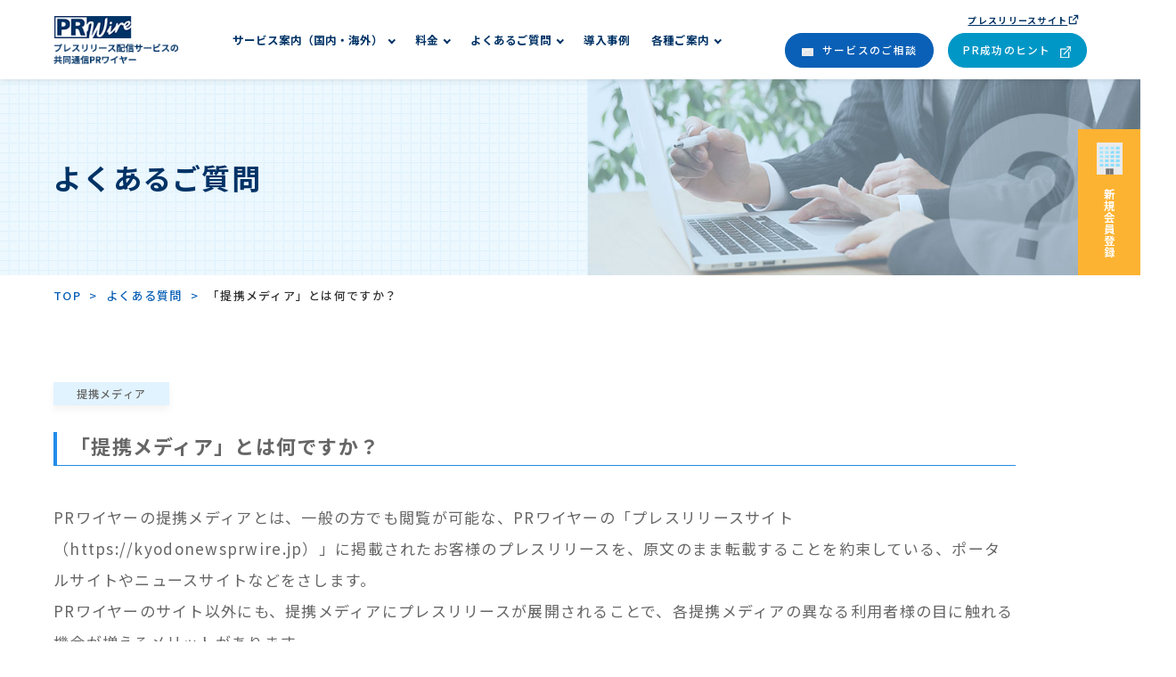

--- FILE ---
content_type: text/html; charset=UTF-8
request_url: https://kyodonewsprwire.jp/corp/faq/1805/
body_size: 15974
content:
<!DOCTYPE html>
<html lang="ja">
<head>
<!-- Google Tag Manager -->
<script>(function(w,d,s,l,i){w[l]=w[l]||[];w[l].push({'gtm.start':
new Date().getTime(),event:'gtm.js'});var f=d.getElementsByTagName(s)[0],
j=d.createElement(s),dl=l!='dataLayer'?'&l='+l:'';j.async=true;j.src=
'https://www.googletagmanager.com/gtm.js?id='+i+dl;f.parentNode.insertBefore(j,f);
})(window,document,'script','dataLayer','GTM-NKBKQQJ');</script>
<!-- End Google Tag Manager -->
<!-- Google Tag Manager -->
<script>(function(w,d,s,l,i){w[l]=w[l]||[];w[l].push({'gtm.start':
new Date().getTime(),event:'gtm.js'});var f=d.getElementsByTagName(s)[0],
j=d.createElement(s),dl=l!='dataLayer'?'&l='+l:'';j.async=true;j.src=
'https://www.googletagmanager.com/gtm.js?id='+i+dl;f.parentNode.insertBefore(j,f);
})(window,document,'script','dataLayer','GTM-5THJGRPR');</script>
<!-- End Google Tag Manager -->

<!-- Optimize Next -->
<script>(function(p,r,o,j,e,c,t,g){
p['_'+t]={};g=r.createElement('script');g.src='https://www.googletagmanager.com/gtm.js?id=GTM-'+t;r[o].prepend(g);
g=r.createElement('style');g.innerText='.'+e+t+'{visibility:hidden!important}';r[o].prepend(g);
r[o][j].add(e+t);setTimeout(function(){if(r[o][j].contains(e+t)){r[o][j].remove(e+t);p['_'+t]=0}},c)
})(window,document,'documentElement','classList','loading',2000,'KGB372NF')</script>
<!-- End Optimize Next -->

<!-- meta 開始 -->
<meta charset="utf-8">
<meta http-equiv="X-UA-Compatible" content="IE=edge">
<meta name="format-detection" content="telephone=no">
<meta name="viewport" content="width=device-width, initial-scale=1.0">
<script src="https://kyodonewsprwire.jp/corp/wp-kyodonewsprwire/wp-content/themes/kyodonewsprwire/assets/js/viewport.js?v=1" async></script>
<!-- meta 終了 -->

<!-- favicon 開始 -->
<link rel="apple-touch-icon" href="https://kyodonewsprwire.jp/corp/wp-kyodonewsprwire/wp-content/themes/kyodonewsprwire/assets/icon/apple-touch-icon.png">
<link rel="icon" href="https://kyodonewsprwire.jp/corp/wp-kyodonewsprwire/wp-content/themes/kyodonewsprwire/assets/icon/favicon.png">
<meta name="msapplication-TileColor" content="#003366">
<meta name="msapplication-TileImage" content="https://kyodonewsprwire.jp/corp/wp-kyodonewsprwire/wp-content/themes/kyodonewsprwire/assets/icon/win8-tile-icon.png">
<meta name="theme-color" content="#003366">
<!-- favicon 終了 -->

<!-- SEO（TDKC） 開始 -->



<meta name="keywords" content="">
<link rel="canonical" href="https://kyodonewsprwire.jp/corp/faq/1805/">
<!-- SEO（TDKC） 終了 -->

<!-- ページ共通のCSSファイル 開始 -->
<link href="https://fonts.googleapis.com/css?family=Noto+Sans+JP:400,500,700,900&subset=japanese" rel="stylesheet" media=”print” onload="this.media='all';">
<link rel="stylesheet preload" type="text/css" href="https://kyodonewsprwire.jp/corp/wp-kyodonewsprwire/wp-content/themes/kyodonewsprwire/assets/css/common/base.css?v=1769442412" media="all" as="style">
<link rel="stylesheet preload" type="text/css" href="https://kyodonewsprwire.jp/corp/wp-kyodonewsprwire/wp-content/themes/kyodonewsprwire/assets/css/common/mce.css?v=1" media="all" as="style">
<!-- ページ共通のCSSファイル 終了 -->

<!-- ページ固有のCSSファイル開始-->


<link rel="stylesheet preload" type="text/css" href="https://kyodonewsprwire.jp/corp/wp-kyodonewsprwire/wp-content/themes/kyodonewsprwire/assets/css/faq/faq.css?v=1769442412" media="all" as="style">

<!-- ページ固有のCSSファイル終了-->


		<!-- All in One SEO Pro 4.2.4.1 - aioseo.com -->
		<title>「提携メディア」とは何ですか？ 【よくある質問】| 共同通信PRワイヤー</title>
		<meta name="description" content="PRワイヤーの提携メディアとは、一般の方でも閲覧が可能な、PRワイヤーの「プレスリリースサイト（https:/" />
		<meta name="robots" content="max-image-preview:large" />
		<link rel="canonical" href="https://kyodonewsprwire.jp/corp/faq/1805/" />
		<meta name="generator" content="All in One SEO Pro (AIOSEO) 4.2.4.1 " />
		<meta property="og:locale" content="ja_JP" />
		<meta property="og:site_name" content="共同通信PRワイヤー | 記事化率No.1のプレスリリース配信サービス" />
		<meta property="og:type" content="article" />
		<meta property="og:title" content="「提携メディア」とは何ですか？ 【よくある質問】| 共同通信PRワイヤー" />
		<meta property="og:description" content="PRワイヤーの提携メディアとは、一般の方でも閲覧が可能な、PRワイヤーの「プレスリリースサイト（https:/" />
		<meta property="og:url" content="https://kyodonewsprwire.jp/corp/faq/1805/" />
		<meta property="og:image" content="https://kyodonewsprwire.jp/corp/wp-kyodonewsprwire/wp-content/uploads/2023/06/ogp_image.jpg" />
		<meta property="og:image:secure_url" content="https://kyodonewsprwire.jp/corp/wp-kyodonewsprwire/wp-content/uploads/2023/06/ogp_image.jpg" />
		<meta property="og:image:width" content="782" />
		<meta property="og:image:height" content="526" />
		<meta property="article:published_time" content="2020-10-29T04:52:36+00:00" />
		<meta property="article:modified_time" content="2022-03-30T06:44:43+00:00" />
		<meta name="twitter:card" content="summary_large_image" />
		<meta name="twitter:title" content="「提携メディア」とは何ですか？ 【よくある質問】| 共同通信PRワイヤー" />
		<meta name="twitter:description" content="PRワイヤーの提携メディアとは、一般の方でも閲覧が可能な、PRワイヤーの「プレスリリースサイト（https:/" />
		<meta name="twitter:image" content="https://kyodonewsprwire.jp/corp/wp-kyodonewsprwire/wp-content/uploads/2023/06/ogp_image.jpg" />
		<meta name="twitter:label1" content="投稿者" />
		<meta name="twitter:data1" content="PR Wire 編集部" />
		<script type="application/ld+json" class="aioseo-schema">
			{"@context":"https:\/\/schema.org","@graph":[{"@type":"WebSite","@id":"https:\/\/kyodonewsprwire.jp\/corp\/#website","url":"https:\/\/kyodonewsprwire.jp\/corp\/","name":"\u5171\u540c\u901a\u4fe1PR\u30ef\u30a4\u30e4\u30fc","description":"\u8a18\u4e8b\u5316\u7387No.1\u306e\u30d7\u30ec\u30b9\u30ea\u30ea\u30fc\u30b9\u914d\u4fe1\u30b5\u30fc\u30d3\u30b9","inLanguage":"ja","publisher":{"@id":"https:\/\/kyodonewsprwire.jp\/corp\/#organization"}},{"@type":"Organization","@id":"https:\/\/kyodonewsprwire.jp\/corp\/#organization","name":"\u5171\u540c\u901a\u4fe1PR\u30ef\u30a4\u30e4\u30fc","url":"https:\/\/kyodonewsprwire.jp\/corp\/","logo":{"@type":"ImageObject","@id":"https:\/\/kyodonewsprwire.jp\/corp\/#organizationLogo","url":"https:\/\/kyodonewsprwire.jp\/corp\/wp-kyodonewsprwire\/wp-content\/uploads\/2021\/03\/logo1024.jpg","width":1024,"height":1024},"image":{"@id":"https:\/\/kyodonewsprwire.jp\/corp\/#organizationLogo"}},{"@type":"BreadcrumbList","@id":"https:\/\/kyodonewsprwire.jp\/corp\/faq\/1805\/#breadcrumblist","itemListElement":[{"@type":"ListItem","@id":"https:\/\/kyodonewsprwire.jp\/corp\/#listItem","position":1,"item":{"@type":"WebPage","@id":"https:\/\/kyodonewsprwire.jp\/corp\/","name":"\u30db\u30fc\u30e0","description":"\u5171\u540c\u901a\u4fe1PR\u30ef\u30a4\u30e4\u30fc\u306f\u767a\u4fe1\u5143\u306e\u4fe1\u983c\u6027\u30fb\u60c5\u5831\u306e\u8cea\u30fb\u6b63\u78ba\u6027\u30fb\u901f\u5831\u6027\u3092\u91cd\u8996\u3001\u30cb\u30e5\u30fc\u30b9\u3092\u5831\u9053\u3059\u308b\u30e1\u30c7\u30a3\u30a2\u8996\u70b9\u306e\u5143\u306b\u30d7\u30ec\u30b9\u30ea\u30ea\u30fc\u30b9\u914d\u4fe1\u30b5\u30fc\u30d3\u30b9\u3092\u3054\u63d0\u4f9b\u3057\u3066\u3044\u307e\u3059\u3002\u3054\u5229\u7528\u306e\u624b\u5f15\u3001\u6599\u91d1\u3001\u5c0e\u5165\u4e8b\u4f8b\u306e\u307b\u304b\u3001\u30d7\u30ec\u30b9\u30ea\u30ea\u30fc\u30b9\u306e\u66f8\u304d\u65b9\u3001\u914d\u4fe1\u306e\u30b3\u30c4\u306a\u3069\u3082\u3054\u7d39\u4ecb\u3002\u4fe1\u983c\u6027\u306e\u9ad8\u3044\u914d\u4fe1\u30cd\u30c3\u30c8\u30ef\u30fc\u30af\u306b\u3088\u308a\u65e5\u672c\u56fd\u5185\u306f\u3082\u3068\u3088\u308a\u6d77\u5916\u3078\u3082\u914d\u4fe1\u53ef\u80fd\u3067\u3059\u3002","url":"https:\/\/kyodonewsprwire.jp\/corp\/"},"nextItem":"https:\/\/kyodonewsprwire.jp\/corp\/faq\/1805\/#listItem"},{"@type":"ListItem","@id":"https:\/\/kyodonewsprwire.jp\/corp\/faq\/1805\/#listItem","position":2,"item":{"@type":"WebPage","@id":"https:\/\/kyodonewsprwire.jp\/corp\/faq\/1805\/","name":"\u300c\u63d0\u643a\u30e1\u30c7\u30a3\u30a2\u300d\u3068\u306f\u4f55\u3067\u3059\u304b\uff1f","description":"PR\u30ef\u30a4\u30e4\u30fc\u306e\u63d0\u643a\u30e1\u30c7\u30a3\u30a2\u3068\u306f\u3001\u4e00\u822c\u306e\u65b9\u3067\u3082\u95b2\u89a7\u304c\u53ef\u80fd\u306a\u3001PR\u30ef\u30a4\u30e4\u30fc\u306e\u300c\u30d7\u30ec\u30b9\u30ea\u30ea\u30fc\u30b9\u30b5\u30a4\u30c8\uff08https:\/","url":"https:\/\/kyodonewsprwire.jp\/corp\/faq\/1805\/"},"previousItem":"https:\/\/kyodonewsprwire.jp\/corp\/#listItem"}]},{"@type":"Person","@id":"https:\/\/kyodonewsprwire.jp\/corp\/author\/kyodonewsprwire\/#author","url":"https:\/\/kyodonewsprwire.jp\/corp\/author\/kyodonewsprwire\/","name":"PR Wire \u7de8\u96c6\u90e8","image":{"@type":"ImageObject","@id":"https:\/\/kyodonewsprwire.jp\/corp\/faq\/1805\/#authorImage","url":"https:\/\/secure.gravatar.com\/avatar\/b4ccae13f8267a1a0dfec16b99612c65?s=96&d=mm&r=g","width":96,"height":96,"caption":"PR Wire \u7de8\u96c6\u90e8"}},{"@type":"FAQPage","@id":"https:\/\/kyodonewsprwire.jp\/corp\/faq\/1805\/#faq","url":"https:\/\/kyodonewsprwire.jp\/corp\/faq\/1805\/","inLanguage":"ja","isPartOf":{"@id":"https:\/\/kyodonewsprwire.jp\/corp\/#website"},"breadcrumb":{"@id":"https:\/\/kyodonewsprwire.jp\/corp\/faq\/1805\/#breadcrumblist"},"mainEntity":[{"@type":"Question","name":"\u300c\u63d0\u643a\u30e1\u30c7\u30a3\u30a2\u300d\u3068\u306f\u4f55\u3067\u3059\u304b\uff1f","acceptedAnswer":{"@type":"Answer","text":"PR\u30ef\u30a4\u30e4\u30fc\u306e\u63d0\u643a\u30e1\u30c7\u30a3\u30a2\u3068\u306f\u3001\u4e00\u822c\u306e\u65b9\u3067\u3082\u95b2\u89a7\u304c\u53ef\u80fd\u306a\u3001PR\u30ef\u30a4\u30e4\u30fc\u306e\u300c\u30d7\u30ec\u30b9\u30ea\u30ea\u30fc\u30b9\u30b5\u30a4\u30c8\uff08https:\/\/kyodonewsprwire.jp\uff09\u300d\u306b\u63b2\u8f09\u3055\u308c\u305f\u304a\u5ba2\u69d8\u306e\u30d7\u30ec\u30b9\u30ea\u30ea\u30fc\u30b9\u3092\u3001\u539f\u6587\u306e\u307e\u307e\u8ee2\u8f09\u3059\u308b\u3053\u3068\u3092\u7d04\u675f\u3057\u3066\u3044\u308b\u3001\u30dd\u30fc\u30bf\u30eb\u30b5\u30a4\u30c8\u3084\u30cb\u30e5\u30fc\u30b9\u30b5\u30a4\u30c8\u306a\u3069\u3092\u3055\u3057\u307e\u3059\u3002\nPR\u30ef\u30a4\u30e4\u30fc\u306e\u30b5\u30a4\u30c8\u4ee5\u5916\u306b\u3082\u3001\u63d0\u643a\u30e1\u30c7\u30a3\u30a2\u306b\u30d7\u30ec\u30b9\u30ea\u30ea\u30fc\u30b9\u304c\u5c55\u958b\u3055\u308c\u308b\u3053\u3068\u3067\u3001\u5404\u63d0\u643a\u30e1\u30c7\u30a3\u30a2\u306e\u7570\u306a\u308b\u5229\u7528\u8005\u69d8\u306e\u76ee\u306b\u89e6\u308c\u308b\u6a5f\u4f1a\u304c\u5897\u3048\u308b\u30e1\u30ea\u30c3\u30c8\u304c\u3042\u308a\u307e\u3059\u3002\n\n\u8a73\u3057\u304f\u306f\u300c\u56fd\u5185\u914d\u4fe1\u306e\u3054\u6848\u5185\u300d\u306e\u300c\u63d0\u643a\u30e1\u30c7\u30a3\u30a2\u8ee2\u8f09\u300d\u304a\u3088\u3073\u300c\u63d0\u643a\u30e1\u30c7\u30a3\u30a2\u300d\u3054\u89a7\u304f\u3060\u3055\u3044\u3002"}}]}]}
		</script>
		<!-- All in One SEO Pro -->

<link rel='dns-prefetch' href='//s.w.org' />
		<!-- This site uses the Google Analytics by MonsterInsights plugin v8.4.0 - Using Analytics tracking - https://www.monsterinsights.com/ -->
		<!-- Note: MonsterInsights is not currently configured on this site. The site owner needs to authenticate with Google Analytics in the MonsterInsights settings panel. -->
					<!-- No UA code set -->
				<!-- / Google Analytics by MonsterInsights -->
		<!-- kyodonewsprwire.jp/corp is managing ads with Advanced Ads 1.46.0 --><script id="kyodo-ready">
			window.advanced_ads_ready=function(e,a){a=a||"complete";var d=function(e){return"interactive"===a?"loading"!==e:"complete"===e};d(document.readyState)?e():document.addEventListener("readystatechange",(function(a){d(a.target.readyState)&&e()}),{once:"interactive"===a})},window.advanced_ads_ready_queue=window.advanced_ads_ready_queue||[];		</script>
		<link rel='stylesheet' id='wp-block-library-css'  href='https://kyodonewsprwire.jp/corp/wp-kyodonewsprwire/wp-includes/css/dist/block-library/style.min.css?ver=5.9' type='text/css' media='all' />
<style id='global-styles-inline-css' type='text/css'>
body{--wp--preset--color--black: #000000;--wp--preset--color--cyan-bluish-gray: #abb8c3;--wp--preset--color--white: #ffffff;--wp--preset--color--pale-pink: #f78da7;--wp--preset--color--vivid-red: #cf2e2e;--wp--preset--color--luminous-vivid-orange: #ff6900;--wp--preset--color--luminous-vivid-amber: #fcb900;--wp--preset--color--light-green-cyan: #7bdcb5;--wp--preset--color--vivid-green-cyan: #00d084;--wp--preset--color--pale-cyan-blue: #8ed1fc;--wp--preset--color--vivid-cyan-blue: #0693e3;--wp--preset--color--vivid-purple: #9b51e0;--wp--preset--gradient--vivid-cyan-blue-to-vivid-purple: linear-gradient(135deg,rgba(6,147,227,1) 0%,rgb(155,81,224) 100%);--wp--preset--gradient--light-green-cyan-to-vivid-green-cyan: linear-gradient(135deg,rgb(122,220,180) 0%,rgb(0,208,130) 100%);--wp--preset--gradient--luminous-vivid-amber-to-luminous-vivid-orange: linear-gradient(135deg,rgba(252,185,0,1) 0%,rgba(255,105,0,1) 100%);--wp--preset--gradient--luminous-vivid-orange-to-vivid-red: linear-gradient(135deg,rgba(255,105,0,1) 0%,rgb(207,46,46) 100%);--wp--preset--gradient--very-light-gray-to-cyan-bluish-gray: linear-gradient(135deg,rgb(238,238,238) 0%,rgb(169,184,195) 100%);--wp--preset--gradient--cool-to-warm-spectrum: linear-gradient(135deg,rgb(74,234,220) 0%,rgb(151,120,209) 20%,rgb(207,42,186) 40%,rgb(238,44,130) 60%,rgb(251,105,98) 80%,rgb(254,248,76) 100%);--wp--preset--gradient--blush-light-purple: linear-gradient(135deg,rgb(255,206,236) 0%,rgb(152,150,240) 100%);--wp--preset--gradient--blush-bordeaux: linear-gradient(135deg,rgb(254,205,165) 0%,rgb(254,45,45) 50%,rgb(107,0,62) 100%);--wp--preset--gradient--luminous-dusk: linear-gradient(135deg,rgb(255,203,112) 0%,rgb(199,81,192) 50%,rgb(65,88,208) 100%);--wp--preset--gradient--pale-ocean: linear-gradient(135deg,rgb(255,245,203) 0%,rgb(182,227,212) 50%,rgb(51,167,181) 100%);--wp--preset--gradient--electric-grass: linear-gradient(135deg,rgb(202,248,128) 0%,rgb(113,206,126) 100%);--wp--preset--gradient--midnight: linear-gradient(135deg,rgb(2,3,129) 0%,rgb(40,116,252) 100%);--wp--preset--duotone--dark-grayscale: url('#wp-duotone-dark-grayscale');--wp--preset--duotone--grayscale: url('#wp-duotone-grayscale');--wp--preset--duotone--purple-yellow: url('#wp-duotone-purple-yellow');--wp--preset--duotone--blue-red: url('#wp-duotone-blue-red');--wp--preset--duotone--midnight: url('#wp-duotone-midnight');--wp--preset--duotone--magenta-yellow: url('#wp-duotone-magenta-yellow');--wp--preset--duotone--purple-green: url('#wp-duotone-purple-green');--wp--preset--duotone--blue-orange: url('#wp-duotone-blue-orange');--wp--preset--font-size--small: 13px;--wp--preset--font-size--medium: 20px;--wp--preset--font-size--large: 36px;--wp--preset--font-size--x-large: 42px;}.has-black-color{color: var(--wp--preset--color--black) !important;}.has-cyan-bluish-gray-color{color: var(--wp--preset--color--cyan-bluish-gray) !important;}.has-white-color{color: var(--wp--preset--color--white) !important;}.has-pale-pink-color{color: var(--wp--preset--color--pale-pink) !important;}.has-vivid-red-color{color: var(--wp--preset--color--vivid-red) !important;}.has-luminous-vivid-orange-color{color: var(--wp--preset--color--luminous-vivid-orange) !important;}.has-luminous-vivid-amber-color{color: var(--wp--preset--color--luminous-vivid-amber) !important;}.has-light-green-cyan-color{color: var(--wp--preset--color--light-green-cyan) !important;}.has-vivid-green-cyan-color{color: var(--wp--preset--color--vivid-green-cyan) !important;}.has-pale-cyan-blue-color{color: var(--wp--preset--color--pale-cyan-blue) !important;}.has-vivid-cyan-blue-color{color: var(--wp--preset--color--vivid-cyan-blue) !important;}.has-vivid-purple-color{color: var(--wp--preset--color--vivid-purple) !important;}.has-black-background-color{background-color: var(--wp--preset--color--black) !important;}.has-cyan-bluish-gray-background-color{background-color: var(--wp--preset--color--cyan-bluish-gray) !important;}.has-white-background-color{background-color: var(--wp--preset--color--white) !important;}.has-pale-pink-background-color{background-color: var(--wp--preset--color--pale-pink) !important;}.has-vivid-red-background-color{background-color: var(--wp--preset--color--vivid-red) !important;}.has-luminous-vivid-orange-background-color{background-color: var(--wp--preset--color--luminous-vivid-orange) !important;}.has-luminous-vivid-amber-background-color{background-color: var(--wp--preset--color--luminous-vivid-amber) !important;}.has-light-green-cyan-background-color{background-color: var(--wp--preset--color--light-green-cyan) !important;}.has-vivid-green-cyan-background-color{background-color: var(--wp--preset--color--vivid-green-cyan) !important;}.has-pale-cyan-blue-background-color{background-color: var(--wp--preset--color--pale-cyan-blue) !important;}.has-vivid-cyan-blue-background-color{background-color: var(--wp--preset--color--vivid-cyan-blue) !important;}.has-vivid-purple-background-color{background-color: var(--wp--preset--color--vivid-purple) !important;}.has-black-border-color{border-color: var(--wp--preset--color--black) !important;}.has-cyan-bluish-gray-border-color{border-color: var(--wp--preset--color--cyan-bluish-gray) !important;}.has-white-border-color{border-color: var(--wp--preset--color--white) !important;}.has-pale-pink-border-color{border-color: var(--wp--preset--color--pale-pink) !important;}.has-vivid-red-border-color{border-color: var(--wp--preset--color--vivid-red) !important;}.has-luminous-vivid-orange-border-color{border-color: var(--wp--preset--color--luminous-vivid-orange) !important;}.has-luminous-vivid-amber-border-color{border-color: var(--wp--preset--color--luminous-vivid-amber) !important;}.has-light-green-cyan-border-color{border-color: var(--wp--preset--color--light-green-cyan) !important;}.has-vivid-green-cyan-border-color{border-color: var(--wp--preset--color--vivid-green-cyan) !important;}.has-pale-cyan-blue-border-color{border-color: var(--wp--preset--color--pale-cyan-blue) !important;}.has-vivid-cyan-blue-border-color{border-color: var(--wp--preset--color--vivid-cyan-blue) !important;}.has-vivid-purple-border-color{border-color: var(--wp--preset--color--vivid-purple) !important;}.has-vivid-cyan-blue-to-vivid-purple-gradient-background{background: var(--wp--preset--gradient--vivid-cyan-blue-to-vivid-purple) !important;}.has-light-green-cyan-to-vivid-green-cyan-gradient-background{background: var(--wp--preset--gradient--light-green-cyan-to-vivid-green-cyan) !important;}.has-luminous-vivid-amber-to-luminous-vivid-orange-gradient-background{background: var(--wp--preset--gradient--luminous-vivid-amber-to-luminous-vivid-orange) !important;}.has-luminous-vivid-orange-to-vivid-red-gradient-background{background: var(--wp--preset--gradient--luminous-vivid-orange-to-vivid-red) !important;}.has-very-light-gray-to-cyan-bluish-gray-gradient-background{background: var(--wp--preset--gradient--very-light-gray-to-cyan-bluish-gray) !important;}.has-cool-to-warm-spectrum-gradient-background{background: var(--wp--preset--gradient--cool-to-warm-spectrum) !important;}.has-blush-light-purple-gradient-background{background: var(--wp--preset--gradient--blush-light-purple) !important;}.has-blush-bordeaux-gradient-background{background: var(--wp--preset--gradient--blush-bordeaux) !important;}.has-luminous-dusk-gradient-background{background: var(--wp--preset--gradient--luminous-dusk) !important;}.has-pale-ocean-gradient-background{background: var(--wp--preset--gradient--pale-ocean) !important;}.has-electric-grass-gradient-background{background: var(--wp--preset--gradient--electric-grass) !important;}.has-midnight-gradient-background{background: var(--wp--preset--gradient--midnight) !important;}.has-small-font-size{font-size: var(--wp--preset--font-size--small) !important;}.has-medium-font-size{font-size: var(--wp--preset--font-size--medium) !important;}.has-large-font-size{font-size: var(--wp--preset--font-size--large) !important;}.has-x-large-font-size{font-size: var(--wp--preset--font-size--x-large) !important;}
</style>
<link rel='stylesheet' id='pz-linkcard-css'  href='//kyodonewsprwire.jp/corp/wp-kyodonewsprwire/wp-content/uploads/pz-linkcard/style.css?ver=2.4.4.4.1' type='text/css' media='all' />
<link rel="https://api.w.org/" href="https://kyodonewsprwire.jp/corp/wp-json/" /><link rel="alternate" type="application/json" href="https://kyodonewsprwire.jp/corp/wp-json/wp/v2/faq/1805" /><link rel="alternate" type="application/json+oembed" href="https://kyodonewsprwire.jp/corp/wp-json/oembed/1.0/embed?url=https%3A%2F%2Fkyodonewsprwire.jp%2Fcorp%2Ffaq%2F1805%2F" />
<link rel="alternate" type="text/xml+oembed" href="https://kyodonewsprwire.jp/corp/wp-json/oembed/1.0/embed?url=https%3A%2F%2Fkyodonewsprwire.jp%2Fcorp%2Ffaq%2F1805%2F&#038;format=xml" />
<style type="text/css">.saboxplugin-wrap{-webkit-box-sizing:border-box;-moz-box-sizing:border-box;-ms-box-sizing:border-box;box-sizing:border-box;border:1px solid #eee;width:100%;clear:both;display:block;overflow:hidden;word-wrap:break-word;position:relative}.saboxplugin-wrap .saboxplugin-gravatar{float:left;padding:0 20px 20px 20px}.saboxplugin-wrap .saboxplugin-gravatar img{max-width:100px;height:auto;border-radius:0;}.saboxplugin-wrap .saboxplugin-authorname{font-size:18px;line-height:1;margin:20px 0 0 20px;display:block}.saboxplugin-wrap .saboxplugin-authorname a{text-decoration:none}.saboxplugin-wrap .saboxplugin-authorname a:focus{outline:0}.saboxplugin-wrap .saboxplugin-desc{display:block;margin:5px 20px}.saboxplugin-wrap .saboxplugin-desc a{text-decoration:underline}.saboxplugin-wrap .saboxplugin-desc p{margin:5px 0 12px}.saboxplugin-wrap .saboxplugin-web{margin:0 20px 15px;text-align:left}.saboxplugin-wrap .sab-web-position{text-align:right}.saboxplugin-wrap .saboxplugin-web a{color:#ccc;text-decoration:none}.saboxplugin-wrap .saboxplugin-socials{position:relative;display:block;background:#fcfcfc;padding:5px;border-top:1px solid #eee}.saboxplugin-wrap .saboxplugin-socials a svg{width:20px;height:20px}.saboxplugin-wrap .saboxplugin-socials a svg .st2{fill:#fff; transform-origin:center center;}.saboxplugin-wrap .saboxplugin-socials a svg .st1{fill:rgba(0,0,0,.3)}.saboxplugin-wrap .saboxplugin-socials a:hover{opacity:.8;-webkit-transition:opacity .4s;-moz-transition:opacity .4s;-o-transition:opacity .4s;transition:opacity .4s;box-shadow:none!important;-webkit-box-shadow:none!important}.saboxplugin-wrap .saboxplugin-socials .saboxplugin-icon-color{box-shadow:none;padding:0;border:0;-webkit-transition:opacity .4s;-moz-transition:opacity .4s;-o-transition:opacity .4s;transition:opacity .4s;display:inline-block;color:#fff;font-size:0;text-decoration:inherit;margin:5px;-webkit-border-radius:0;-moz-border-radius:0;-ms-border-radius:0;-o-border-radius:0;border-radius:0;overflow:hidden}.saboxplugin-wrap .saboxplugin-socials .saboxplugin-icon-grey{text-decoration:inherit;box-shadow:none;position:relative;display:-moz-inline-stack;display:inline-block;vertical-align:middle;zoom:1;margin:10px 5px;color:#444;fill:#444}.clearfix:after,.clearfix:before{content:' ';display:table;line-height:0;clear:both}.ie7 .clearfix{zoom:1}.saboxplugin-socials.sabox-colored .saboxplugin-icon-color .sab-twitch{border-color:#38245c}.saboxplugin-socials.sabox-colored .saboxplugin-icon-color .sab-addthis{border-color:#e91c00}.saboxplugin-socials.sabox-colored .saboxplugin-icon-color .sab-behance{border-color:#003eb0}.saboxplugin-socials.sabox-colored .saboxplugin-icon-color .sab-delicious{border-color:#06c}.saboxplugin-socials.sabox-colored .saboxplugin-icon-color .sab-deviantart{border-color:#036824}.saboxplugin-socials.sabox-colored .saboxplugin-icon-color .sab-digg{border-color:#00327c}.saboxplugin-socials.sabox-colored .saboxplugin-icon-color .sab-dribbble{border-color:#ba1655}.saboxplugin-socials.sabox-colored .saboxplugin-icon-color .sab-facebook{border-color:#1e2e4f}.saboxplugin-socials.sabox-colored .saboxplugin-icon-color .sab-flickr{border-color:#003576}.saboxplugin-socials.sabox-colored .saboxplugin-icon-color .sab-github{border-color:#264874}.saboxplugin-socials.sabox-colored .saboxplugin-icon-color .sab-google{border-color:#0b51c5}.saboxplugin-socials.sabox-colored .saboxplugin-icon-color .sab-googleplus{border-color:#96271a}.saboxplugin-socials.sabox-colored .saboxplugin-icon-color .sab-html5{border-color:#902e13}.saboxplugin-socials.sabox-colored .saboxplugin-icon-color .sab-instagram{border-color:#1630aa}.saboxplugin-socials.sabox-colored .saboxplugin-icon-color .sab-linkedin{border-color:#00344f}.saboxplugin-socials.sabox-colored .saboxplugin-icon-color .sab-pinterest{border-color:#5b040e}.saboxplugin-socials.sabox-colored .saboxplugin-icon-color .sab-reddit{border-color:#992900}.saboxplugin-socials.sabox-colored .saboxplugin-icon-color .sab-rss{border-color:#a43b0a}.saboxplugin-socials.sabox-colored .saboxplugin-icon-color .sab-sharethis{border-color:#5d8420}.saboxplugin-socials.sabox-colored .saboxplugin-icon-color .sab-skype{border-color:#00658a}.saboxplugin-socials.sabox-colored .saboxplugin-icon-color .sab-soundcloud{border-color:#995200}.saboxplugin-socials.sabox-colored .saboxplugin-icon-color .sab-spotify{border-color:#0f612c}.saboxplugin-socials.sabox-colored .saboxplugin-icon-color .sab-stackoverflow{border-color:#a95009}.saboxplugin-socials.sabox-colored .saboxplugin-icon-color .sab-steam{border-color:#006388}.saboxplugin-socials.sabox-colored .saboxplugin-icon-color .sab-user_email{border-color:#b84e05}.saboxplugin-socials.sabox-colored .saboxplugin-icon-color .sab-stumbleUpon{border-color:#9b280e}.saboxplugin-socials.sabox-colored .saboxplugin-icon-color .sab-tumblr{border-color:#10151b}.saboxplugin-socials.sabox-colored .saboxplugin-icon-color .sab-twitter{border-color:#0967a0}.saboxplugin-socials.sabox-colored .saboxplugin-icon-color .sab-vimeo{border-color:#0d7091}.saboxplugin-socials.sabox-colored .saboxplugin-icon-color .sab-windows{border-color:#003f71}.saboxplugin-socials.sabox-colored .saboxplugin-icon-color .sab-whatsapp{border-color:#003f71}.saboxplugin-socials.sabox-colored .saboxplugin-icon-color .sab-wordpress{border-color:#0f3647}.saboxplugin-socials.sabox-colored .saboxplugin-icon-color .sab-yahoo{border-color:#14002d}.saboxplugin-socials.sabox-colored .saboxplugin-icon-color .sab-youtube{border-color:#900}.saboxplugin-socials.sabox-colored .saboxplugin-icon-color .sab-xing{border-color:#000202}.saboxplugin-socials.sabox-colored .saboxplugin-icon-color .sab-mixcloud{border-color:#2475a0}.saboxplugin-socials.sabox-colored .saboxplugin-icon-color .sab-vk{border-color:#243549}.saboxplugin-socials.sabox-colored .saboxplugin-icon-color .sab-medium{border-color:#00452c}.saboxplugin-socials.sabox-colored .saboxplugin-icon-color .sab-quora{border-color:#420e00}.saboxplugin-socials.sabox-colored .saboxplugin-icon-color .sab-meetup{border-color:#9b181c}.saboxplugin-socials.sabox-colored .saboxplugin-icon-color .sab-goodreads{border-color:#000}.saboxplugin-socials.sabox-colored .saboxplugin-icon-color .sab-snapchat{border-color:#999700}.saboxplugin-socials.sabox-colored .saboxplugin-icon-color .sab-500px{border-color:#00557f}.saboxplugin-socials.sabox-colored .saboxplugin-icon-color .sab-mastodont{border-color:#185886}.sabox-plus-item{margin-bottom:20px}@media screen and (max-width:480px){.saboxplugin-wrap{text-align:center}.saboxplugin-wrap .saboxplugin-gravatar{float:none;padding:20px 0;text-align:center;margin:0 auto;display:block}.saboxplugin-wrap .saboxplugin-gravatar img{float:none;display:inline-block;display:-moz-inline-stack;vertical-align:middle;zoom:1}.saboxplugin-wrap .saboxplugin-desc{margin:0 10px 20px;text-align:center}.saboxplugin-wrap .saboxplugin-authorname{text-align:center;margin:10px 0 20px}}body .saboxplugin-authorname a,body .saboxplugin-authorname a:hover{box-shadow:none;-webkit-box-shadow:none}a.sab-profile-edit{font-size:16px!important;line-height:1!important}.sab-edit-settings a,a.sab-profile-edit{color:#0073aa!important;box-shadow:none!important;-webkit-box-shadow:none!important}.sab-edit-settings{margin-right:15px;position:absolute;right:0;z-index:2;bottom:10px;line-height:20px}.sab-edit-settings i{margin-left:5px}.saboxplugin-socials{line-height:1!important}.rtl .saboxplugin-wrap .saboxplugin-gravatar{float:right}.rtl .saboxplugin-wrap .saboxplugin-authorname{display:flex;align-items:center}.rtl .saboxplugin-wrap .saboxplugin-authorname .sab-profile-edit{margin-right:10px}.rtl .sab-edit-settings{right:auto;left:0}img.sab-custom-avatar{max-width:75px;}.saboxplugin-wrap {margin-top:20px; margin-bottom:0px; padding: 0px 0px }.saboxplugin-wrap .saboxplugin-authorname {font-size:18px; line-height:25px;}.saboxplugin-wrap .saboxplugin-desc p, .saboxplugin-wrap .saboxplugin-desc {font-size:14px !important; line-height:21px !important;}.saboxplugin-wrap .saboxplugin-web {font-size:14px;}.saboxplugin-wrap .saboxplugin-socials a svg {width:36px;height:36px;}</style></head>


<body id="pagetop" class="">
<!-- Google Tag Manager (noscript) -->
<noscript><iframe src="https://www.googletagmanager.com/ns.html?id=GTM-NKBKQQJ"
height="0" width="0" style="display:none;visibility:hidden"></iframe></noscript>
<!-- End Google Tag Manager (noscript) -->
<!-- Google Tag Manager (noscript) -->
<noscript><iframe src="https://www.googletagmanager.com/ns.html?id=GTM-5THJGRPR"
height="0" width="0" style="display:none;visibility:hidden"></iframe></noscript>
<!-- End Google Tag Manager (noscript) -->
<!-- ADMATRIX Retargeting Tag -->
<noscript><img src="//acq-3pas.admatrix.jp/if/6/01/22569b54640455f21ffdb41069c03817.fs" alt="" style="display:block; margin:0; padding:0; border:0; outline:0; width:0; height:0; line-height:0;" /></noscript>
<!-- End ADMATRIX Retargeting Tag -->
	    <div class="l-first_load"></div>
<div class="l-all_wrap">



	<header class="l-header">
		<div class="l-header_content m-main_content_wrap">
			<div class="l-header_content_in m-main_content">

				<div class="l-header_func">

					<figure class="l-header_logo">
						<a class="is-imghover" href="https://kyodonewsprwire.jp/corp/">
							<picture>
								<source media="(min-width:768px)" srcset="https://kyodonewsprwire.jp/corp/wp-kyodonewsprwire/wp-content/themes/kyodonewsprwire/assets/images/template/header_logo_pc.png 167w" sizes="167px">
								<source media="(max-width:767px)" srcset="https://kyodonewsprwire.jp/corp/wp-kyodonewsprwire/wp-content/themes/kyodonewsprwire/assets/images/template/header_logo_sp.png 167w" sizes="22.266vw">
								<img src="https://kyodonewsprwire.jp/corp/wp-kyodonewsprwire/wp-content/themes/kyodonewsprwire/assets/images/template/header_logo_pc.png" alt="プレスリリース配信サービスの共同通信PRワイヤー" class="is-imgswitch">
							</picture>
						</a>
					</figure>

					<div class="l-header_switch">
						<div class="l-header_switch_obj">
							<div class="l-header_switch_bar bar01"></div>
							<div class="l-header_switch_bar bar02"></div>
							<div class="l-header_switch_bar bar03"></div>
						</div>
						<div class="l-header_switch_text">MENU</div>
					</div><!-- /.l-header_switch -->

				</div>

				<nav class="l-gnav">
					<div class="l-gnav_in">
						<div class="l-gnav_list_wrap">

							<ul class="l-gnav_list">
								<li class="l-gnav_list_block u-pc">
									<p class="l-gnav_list_title"><a class="l-gnav_list_title_link" href="https://kyodonewsprwire.jp/corp/domestic/"><span class="l-gnav_list_title_text m-under_link">サービス案内（国内・海外）</span></a></p>

									<div class="l-gnav_child_area">
										<div class="l-gnav_child_wrap m-main_content_wrap">
											<div class="l-gnav_child m-main_content">

												<div class="l-gnav_child_content_wrap">
													<div class="l-gnav_child_head">
														<p class="l-gnav_child_head_title">国内プレスリリース配信</p>
														<div class="l-gnav_child_head_btn">
															<p class="l-gnav_child_list_title"><a class="l-gnav_child_list_title_link" href="https://kyodonewsprwire.jp/corp/domestic/"><span class="l-gnav_child_list_title_text m-under_link"><span class="l-gnav_child_arrow"></span>サービスのご案内</span></a></p>
														</div>
													</div>
													<div class="l-gnav_child_content">
														<ul class="l-gnav_child_list">
															<li class="l-gnav_child_list_block">
																<p class="l-gnav_child_list_title"><a class="l-gnav_child_list_title_link" href="https://kyodonewsprwire.jp/corp/domestic/service/"><span class="l-gnav_child_list_title_text m-under_link"><span class="l-gnav_child_arrow"></span>サービス・機能</span></a></p>
															</li>
															<li class="l-gnav_child_list_block">
																<p class="l-gnav_child_list_title"><a class="l-gnav_child_list_title_link" href="https://kyodonewsprwire.jp/corp/domestic/price/"><span class="l-gnav_child_list_title_text m-under_link"><span class="l-gnav_child_arrow"></span>料金表</span></a></p>
															</li>
															<li class="l-gnav_child_list_block">
																<p class="l-gnav_child_list_title"><a class="l-gnav_child_list_title_link" href="https://kyodonewsprwire.jp/corp/domestic/distribution_media/"><span class="l-gnav_child_list_title_text m-under_link"><span class="l-gnav_child_arrow"></span>配信先メディア</span></a></p>
															</li>
															<li class="l-gnav_child_list_block">
																<p class="l-gnav_child_list_title"><a class="l-gnav_child_list_title_link" href="https://kyodonewsprwire.jp/corp/domestic/cooperation_site/"><span class="l-gnav_child_list_title_text m-under_link"><span class="l-gnav_child_arrow"></span>提携メディア</span></a></p>
															</li>
															<li class="l-gnav_child_list_block">
																<p class="l-gnav_child_list_title"><a class="l-gnav_child_list_title_link" href="https://kyodonewsprwire.jp/corp/domestic/distribution_flow/"><span class="l-gnav_child_list_title_text m-under_link"><span class="l-gnav_child_arrow"></span>ご利用の流れ</span></a></p>
															</li>
														</ul>
													</div>
													<div class="l-gnav_child_head">
														<p class="l-gnav_child_head_title">海外配信</p>
														<div class="l-gnav_child_head_btn">
															<p class="l-gnav_child_list_title"><a class="l-gnav_child_list_title_link" href="https://kyodonewsprwire.jp/corp/overseas/"><span class="l-gnav_child_list_title_text m-under_link"><span class="l-gnav_child_arrow"></span>サービスのご案内</span></a></p>
														</div>
													</div>
													<div class="l-gnav_child_content">
														<ul class="l-gnav_child_list">
															<li class="l-gnav_child_list_block">
																<p class="l-gnav_child_list_title"><a class="l-gnav_child_list_title_link" href="https://kyodonewsprwire.jp/corp/overseas/service/"><span class="l-gnav_child_list_title_text m-under_link"><span class="l-gnav_child_arrow"></span>サービス・機能</span></a></p>
															</li>
															<li class="l-gnav_child_list_block">
																<p class="l-gnav_child_list_title"><a class="l-gnav_child_list_title_link" href="https://kyodonewsprwire.jp/corp/overseas/#priceList"><span class="l-gnav_child_list_title_text m-under_link"><span class="l-gnav_child_arrow"></span>料金表</span></a></p>
															</li>
														
															<li class="l-gnav_child_list_block">
																<p class="l-gnav_child_list_title"><a class="l-gnav_child_list_title_link" href="https://kyodonewsprwire.jp/corp/overseas/distribution_media/"><span class="l-gnav_child_list_title_text m-under_link"><span class="l-gnav_child_arrow"></span>配信先メディア</span></a></p>
															</li>
															<li class="l-gnav_child_list_block">
																<p class="l-gnav_child_list_title"><a class="l-gnav_child_list_title_link" href="https://kyodonewsprwire.jp/corp/overseas/distribution_flow/"><span class="l-gnav_child_list_title_text m-under_link"><span class="l-gnav_child_arrow"></span>ご利用の流れ</span></a></p>
															</li>
														</ul>
													</div>
												</div>
												<div class="l-gnav_child_content_wrap">
													<div class="l-gnav_child_head">
														<p class="l-gnav_child_head_title">広告サービス</p>
														<div class="l-gnav_child_head_btn">
															<p class="l-gnav_child_list_title"><a class="l-gnav_child_list_title_link" href="https://kyodonewsprwire.jp/corp/domestic/service/#snsad"><span class="l-gnav_child_list_title_text m-under_link"><span class="l-gnav_child_arrow"></span>SNS広告</span></a></p>
															<p class="l-gnav_child_list_title"><a class="l-gnav_child_list_title_link" href="https://kyodonewsprwire.jp/corp/domestic/service/#dspad"><span class="l-gnav_child_list_title_text m-under_link"><span class="l-gnav_child_arrow"></span>DSP広告</span></a></p>
														</div>
													</div>
												</div>
											</div>
										</div>
									</div><!-- /.l-gnav_child_area -->


								</li><!-- /.l-gnav_list_block -->

								<li class="l-gnav_list_block u-sp">
									<p class="l-gnav_list_title"><a class="l-gnav_list_title_link" href="https://kyodonewsprwire.jp/corp/domestic/"><span class="l-gnav_list_title_text m-under_link">国内サービス案内</span></a></p>
									<div class="l-gnav_child_area">
										<div class="l-gnav_child_wrap m-main_content_wrap">
											<div class="l-gnav_child m-main_content">
												<div class="l-gnav_child_content_wrap">
													<div class="l-gnav_child_head">
														<p class="l-gnav_child_head_title">国内プレスリリース配信</p>
														<div class="l-gnav_child_head_btn">
															<p class="l-gnav_child_list_title"><a class="l-gnav_child_list_title_link" href="https://kyodonewsprwire.jp/corp/domestic/"><span class="l-gnav_child_list_title_text m-under_link"><span class="l-gnav_child_arrow"></span>サービスのご案内</span></a></p>
														</div>
													</div>
													<div class="l-gnav_child_content">
														<ul class="l-gnav_child_list">
															<li class="l-gnav_child_list_block">
																<p class="l-gnav_child_list_title"><a class="l-gnav_child_list_title_link" href="https://kyodonewsprwire.jp/corp/domestic/service/"><span class="l-gnav_child_list_title_text m-under_link"><span class="l-gnav_child_arrow"></span>サービス・機能</span></a></p>
															</li>
															<li class="l-gnav_child_list_block">
																<p class="l-gnav_child_list_title"><a class="l-gnav_child_list_title_link" href="https://kyodonewsprwire.jp/corp/domestic/price/"><span class="l-gnav_child_list_title_text m-under_link"><span class="l-gnav_child_arrow"></span>料金表</span></a></p>
															</li>
															<li class="l-gnav_child_list_block">
																<p class="l-gnav_child_list_title"><a class="l-gnav_child_list_title_link" href="https://kyodonewsprwire.jp/corp/domestic/distribution_media/"><span class="l-gnav_child_list_title_text m-under_link"><span class="l-gnav_child_arrow"></span>配信先メディア</span></a></p>
															</li>
															<li class="l-gnav_child_list_block">
																<p class="l-gnav_child_list_title"><a class="l-gnav_child_list_title_link" href="https://kyodonewsprwire.jp/corp/domestic/cooperation_site/"><span class="l-gnav_child_list_title_text m-under_link"><span class="l-gnav_child_arrow"></span>提携メディア</span></a></p>
															</li>
															<li class="l-gnav_child_list_block">
																<p class="l-gnav_child_list_title"><a class="l-gnav_child_list_title_link" href="https://kyodonewsprwire.jp/corp/domestic/distribution_flow/"><span class="l-gnav_child_list_title_text m-under_link"><span class="l-gnav_child_arrow"></span>ご利用の流れ</span></a></p>
															</li>
														</ul>
													</div>
												</div>
												<div class="l-gnav_child_content_wrap">
													<div class="l-gnav_child_head">
														<p class="l-gnav_child_head_title">広告サービス</p>
														<div class="l-gnav_child_head_btn">
															<p class="l-gnav_child_list_title"><a class="l-gnav_child_list_title_link" href="https://kyodonewsprwire.jp/corp/domestic/service/#snsad"><span class="l-gnav_child_list_title_text m-under_link"><span class="l-gnav_child_arrow"></span>SNS広告</span></a></p>
															<p class="l-gnav_child_list_title"><a class="l-gnav_child_list_title_link" href="https://kyodonewsprwire.jp/corp/domestic/service/#dspad"><span class="l-gnav_child_list_title_text m-under_link"><span class="l-gnav_child_arrow"></span>DSP広告</span></a></p>
														</div>
													</div>
												</div>
											</div>
										</div>
									</div><!-- /.l-gnav_child_area -->
								</li><!-- /.l-gnav_list_block -->

								<li class="l-gnav_list_block u-sp">
									<p class="l-gnav_list_title"><a class="l-gnav_list_title_link" href="https://kyodonewsprwire.jp/corp/domestic/"><span class="l-gnav_list_title_text m-under_link">海外サービス案内</span></a></p>
									<div class="l-gnav_child_area">
										<div class="l-gnav_child_wrap m-main_content_wrap">
											<div class="l-gnav_child m-main_content">
												<div class="l-gnav_child_content_wrap">
													<div class="l-gnav_child_head">
														<p class="l-gnav_child_head_title">海外配信</p>
														<div class="l-gnav_child_head_btn">
															<p class="l-gnav_child_list_title"><a class="l-gnav_child_list_title_link" href="https://kyodonewsprwire.jp/corp/overseas/"><span class="l-gnav_child_list_title_text m-under_link"><span class="l-gnav_child_arrow"></span>サービスのご案内</span></a></p>
														</div>
													</div>
													<div class="l-gnav_child_content">
														<ul class="l-gnav_child_list">
															<li class="l-gnav_child_list_block">
																<p class="l-gnav_child_list_title"><a class="l-gnav_child_list_title_link" href="https://kyodonewsprwire.jp/corp/overseas/service/"><span class="l-gnav_child_list_title_text m-under_link"><span class="l-gnav_child_arrow"></span>サービス・機能</span></a></p>
															</li>
															<li class="l-gnav_child_list_block">
																<p class="l-gnav_child_list_title"><a class="l-gnav_child_list_title_link" href="https://kyodonewsprwire.jp/corp/overseas/#priceList"><span class="l-gnav_child_list_title_text m-under_link"><span class="l-gnav_child_arrow"></span>料金表</span></a></p>
															</li>
														
															<li class="l-gnav_child_list_block">
																<p class="l-gnav_child_list_title"><a class="l-gnav_child_list_title_link" href="https://kyodonewsprwire.jp/corp/overseas/distribution_media/"><span class="l-gnav_child_list_title_text m-under_link"><span class="l-gnav_child_arrow"></span>配信先メディア</span></a></p>
															</li>
															<li class="l-gnav_child_list_block">
																<p class="l-gnav_child_list_title"><a class="l-gnav_child_list_title_link" href="https://kyodonewsprwire.jp/corp/overseas/distribution_flow/"><span class="l-gnav_child_list_title_text m-under_link"><span class="l-gnav_child_arrow"></span>ご利用の流れ</span></a></p>
															</li>
														</ul>
													</div>
												</div>
											</div>
										</div>
									</div><!-- /.l-gnav_child_area -->
								</li><!-- /.l-gnav_list_block -->


								<li class="l-gnav_list_block">
									<p class="l-gnav_list_title"><a class="l-gnav_list_title_link" href="https://kyodonewsprwire.jp/corp/domestic/price/"><span class="l-gnav_list_title_text m-under_link">料金</span></a></p>
									<div class="l-gnav_child_area">
										<div class="l-gnav_child_wrap m-main_content_wrap">
											<div class="l-gnav_child m-main_content">
												<div class="l-gnav_child_content_wrap">
													<div class="l-gnav_child_head">
														<p class="l-gnav_child_head_title">料金</p>
													</div>
													<div class="l-gnav_child_content">
														<ul class="l-gnav_child_list">
                              <li class="l-gnav_child_list_block">
                                <p class="l-gnav_child_list_title"><a class="l-gnav_child_list_title_link" href="https://kyodonewsprwire.jp/corp/domestic/price/"><span class="l-gnav_child_list_title_text m-under_link"><span class="l-gnav_child_arrow"></span>国内プレスリリース配信 料金表</span></a></p>
                              </li>
															<li class="l-gnav_child_list_block">
																<p class="l-gnav_child_list_title"><a class="l-gnav_child_list_title_link" href="https://kyodonewsprwire.jp/corp/overseas/#priceList"><span class="l-gnav_child_list_title_text m-under_link"><span class="l-gnav_child_arrow"></span>海外プレスリリース配信 料金表</span></a></p>
															</li>
														</ul>
													</div>
												</div>
											</div>
										</div>
									</div><!-- /.l-gnav_child_area -->
								</li><!-- /.l-gnav_list_block -->
																<li class="l-gnav_list_block">
									<p class="l-gnav_list_title"><a class="l-gnav_list_title_link" href="https://kyodonewsprwire.jp/corp/faq/"><span class="l-gnav_list_title_text m-under_link">よくあるご質問</span></a></p>
									<div class="l-gnav_child_area">
										<div class="l-gnav_child_wrap m-main_content_wrap">
											<div class="l-gnav_child m-main_content">

												<div class="l-gnav_child_content_wrap l-gnav_child_content_wrap_wide">
													<div class="l-gnav_child_head">
														<p class="l-gnav_child_head_title">よくあるご質問</p>
													</div>
													<div class="l-gnav_child_content">
														<ul class="l-gnav_child_list">
                              <li class="l-gnav_child_list_block">
                                <p class="l-gnav_child_list_title"><a class="l-gnav_child_list_title_link" href="https://kyodonewsprwire.jp/corp/faq/1764/"><span class="l-gnav_child_list_title_text m-under_link"><span class="l-gnav_child_arrow"></span>PRWIREと同業他社との違いや、強みは何ですか？</span></a></p>
                              </li>
															<li class="l-gnav_child_list_block">
																<p class="l-gnav_child_list_title"><a class="l-gnav_child_list_title_link" href="https://kyodonewsprwire.jp/corp/faq/155/"><span class="l-gnav_child_list_title_text m-under_link"><span class="l-gnav_child_arrow"></span>プレスリリースとはどのようなものですか？</span></a></p>
															</li>
															<li class="l-gnav_child_list_block">
																<p class="l-gnav_child_list_title"><a class="l-gnav_child_list_title_link" href="https://kyodonewsprwire.jp/corp/faq/1772/"><span class="l-gnav_child_list_title_text m-under_link"><span class="l-gnav_child_arrow"></span>支払い方法は何ですか？</span></a></p>
															</li>
															<li class="l-gnav_child_list_block">
																<p class="l-gnav_child_list_title"><a class="l-gnav_child_list_title_link" href="https://kyodonewsprwire.jp/corp/faq/154/"><span class="l-gnav_child_list_title_text m-under_link"><span class="l-gnav_child_arrow"></span>プレスリリースを配信する機会がほとんどないのですが…</span></a></p>
															</li>
															<li class="l-gnav_child_list_block">
																<p class="l-gnav_child_list_title"><a class="l-gnav_child_list_title_link" href="https://kyodonewsprwire.jp/corp/faq/1756/"><span class="l-gnav_child_list_title_text m-under_link"><span class="l-gnav_child_arrow"></span>配信先はどのくらいありますか？</span></a></p>
															</li>
														</ul>
														<ul class="l-gnav_child_list">
															<li class="l-gnav_child_list_block">
																<p class="l-gnav_child_list_title"><a class="l-gnav_child_list_title_link" href="https://kyodonewsprwire.jp/corp/faq/"><span class="l-gnav_child_list_title_text m-under_link"><span class="l-gnav_child_arrow"></span>その他のよくあるご質問はこちら</span></a></p>
															</li>
															<li class="l-gnav_child_list_block">
																<p class="l-gnav_child_list_title"><a class="l-gnav_child_list_title_link" href="https://kyodonewsprwire.jp/corp/glossary/"><span class="l-gnav_child_list_title_text m-under_link"><span class="l-gnav_child_arrow"></span>用語の解説はこちら</span></a></p>
															</li>

														</ul>
													</div>
												</div>


											</div>
										</div>
									</div><!-- /.l-gnav_child_area -->
								</li><!-- /.l-gnav_list_block -->
                <li class="l-gnav_list_block">
                  <p class="l-gnav_list_title"><a class="l-gnav_list_title_link" href="https://kyodonewsprwire.jp/corp/interview/"><span class="l-gnav_list_title_text m-under_link">導入事例</span></a></p>
                </li><!-- /.l-gnav_list_block -->
                <!-- <li class="l-gnav_list_block">
                  <p class="l-gnav_list_title"><a class="l-gnav_list_title_link" href="https://kyodonewsprwire.jp/corp/shioj/"><span class="l-gnav_list_title_text m-under_link">PR成功のヒント</span></a></p>
                </li> -->
								<li class="l-gnav_list_block">
									<p class="l-gnav_list_title"><a class="l-gnav_list_title_link" href="https://kyodonewsprwire.jp/corp/registration/"><span class="l-gnav_list_title_text m-under_link">各種ご案内</span></a></p>
									<div class="l-gnav_child_area">
										<div class="l-gnav_child_wrap m-main_content_wrap">
											<div class="l-gnav_child m-main_content">

												<div class="l-gnav_child_content_wrap">
													<div class="l-gnav_child_head">
														<p class="l-gnav_child_head_title">各種ご案内</p>
													</div>
													<div class="l-gnav_child_content">
														<ul class="l-gnav_child_list">
                              <li class="l-gnav_child_list_block">
                                <p class="l-gnav_child_list_title"><a class="l-gnav_child_list_title_link" href="https://kyodonewsprwire.jp/corp/seminar/"><span class="l-gnav_child_list_title_text m-under_link"><span class="l-gnav_child_arrow"></span>セミナーのご案内</span></a></p>
                              </li>
															<li class="l-gnav_child_list_block">
																<p class="l-gnav_child_list_title"><a class="l-gnav_child_list_title_link" href="https://kyodonewsprwire.jp/corp/registration/"><span class="l-gnav_child_list_title_text m-under_link"><span class="l-gnav_child_arrow"></span>会員登録の流れ</span></a></p>
															</li>
															<li class="l-gnav_child_list_block">
																<p class="l-gnav_child_list_title"><a class="l-gnav_child_list_title_link" href="https://kyodonewsprwire.jp/corp/partner/"><span class="l-gnav_child_list_title_text m-under_link"><span class="l-gnav_child_arrow"></span>代理店について</span></a></p>
															</li>
															<li class="l-gnav_child_list_block">
																<p class="l-gnav_child_list_title"><a class="l-gnav_child_list_title_link" href="https://kyodonewsprwire.jp/corp/cci/"><span class="l-gnav_child_list_title_text m-under_link"><span class="l-gnav_child_arrow"></span>中小企業支援について</span></a></p>
															</li>
															<li class="l-gnav_child_list_block">
																<p class="l-gnav_child_list_title"><a class="l-gnav_child_list_title_link" href="https://kyodonewsprwire.jp/corp/cooperation_site/"><span class="l-gnav_child_list_title_text m-under_link"><span class="l-gnav_child_arrow"></span>メディア提携について</span></a></p>
															</li>
														</ul>
														<ul class="l-gnav_child_list">
															<li class="l-gnav_child_list_block">
																<p class="l-gnav_child_list_title"><a class="l-gnav_child_list_title_link" href="https://kyodonewsprwire.jp/corp/press/"><span class="l-gnav_child_list_title_text m-under_link"><span class="l-gnav_child_arrow"></span>プレスリリース受信登録について</span></a></p>
															</li>
															<li class="l-gnav_child_list_block">
																<p class="l-gnav_child_list_title"><a class="l-gnav_child_list_title_link" href="https://kyodonewsprwire.jp/corp/company/book/"><span class="l-gnav_child_list_title_text m-under_link"><span class="l-gnav_child_arrow"></span>書籍販売のご案内</span></a></p>
															</li>

														</ul>
													</div>
												</div>


											</div>
										</div>
									</div><!-- /.l-gnav_child_area -->
								</li><!-- /.l-gnav_list_block -->
								

							</ul><!-- l-gnav_list -->

							<div class="l-side_cbtn_list_wrap">
								<ul class="l-side_cbtn_list">
																		<li class="l-side_cbtn_list_block">
										<div class="l-side_cbtn_wrap">
											<a class="l-side_cbtn" target="_blank" rel="noopener noreferrer" href="/form/member-registration">
												<div class="l-side_cbtn_in">
													<figure class="l-side_cbtn_img">
														<picture>
															<source media="(min-width:768px)" srcset="https://kyodonewsprwire.jp/corp/wp-kyodonewsprwire/wp-content/themes/kyodonewsprwire/assets/images/template/side_cbtn01_pc.png 29w" sizes="29px">
															<source media="(max-width:767px)" srcset="https://kyodonewsprwire.jp/corp/wp-kyodonewsprwire/wp-content/themes/kyodonewsprwire/assets/images/template/side_cbtn01_pc.png 29w" sizes="29px">
															<img src="https://kyodonewsprwire.jp/corp/wp-kyodonewsprwire/wp-content/themes/kyodonewsprwire/assets/images/template/side_cbtn01_pc.png" alt="新規会員登録" class="is-imgswitch">
														</picture>
													</figure>
													<p class="l-side_cbtn_text">新規会員登録</p>
												</div>
											</a>
										</div>
									</li><!-- /.l-side_cbtn_list_block -->
									<li class="l-side_cbtn_list_block type_service">
										<div class="l-side_cbtn_wrap">
											<a class="l-side_cbtn" href="https://kyodonewsprwire.jp/corp/member/contact/">
												<div class="l-side_cbtn_in">
													<figure class="l-side_cbtn_img">
														<picture>
															<img src="https://kyodonewsprwire.jp/corp/wp-kyodonewsprwire/wp-content/themes/kyodonewsprwire/assets/images/template/bottom_cv_contact_pc.png" alt="" class="is-imgswitch">
														</picture>
													</figure>
													<p class="l-side_cbtn_text">サービスのご相談</p>
												</div>
											</a>
										</div>
									</li><!-- /.l-side_cbtn_list_block -->
									<li class="l-side_cbtn_list_block type_pr">
										<div class="l-side_cbtn_wrap">
											<a class="l-side_cbtn" href="https://kyodonewsprwire.jp/corp/shioj/">
												<div class="l-side_cbtn_in">
													<p class="l-side_cbtn_text">PR成功のヒント</p>
													<figure class="l-side_cbtn_img">
														<img src="https://kyodonewsprwire.jp/corp/wp-kyodonewsprwire/wp-content/themes/kyodonewsprwire/assets/images/template/header_blank_pc.png" alt=""">
													</figure>
												</div>
											</a>
										</div>
									</li><!-- /.l-side_cbtn_list_block -->
																										</ul><!-- /.l-side_cbtn_list -->
							</div><!-- /.l-side_cbtn_list_wrap -->

						</div><!-- l-gnav_list_wrap -->

						<div class="m-btn_wrap_outer">
							<div class="m-btn_wrap type01 type_blue01 l-gnav_press_btn">
								<div class="m-btn_block">
									<a class="m-btn" href="https://kyodonewsprwire.jp/corp/member/contact/">
										<div class="m-btn_text">
											<div class="m-hover_img_wrap">
												<div class="m-hover_img_normal">
													<figure>
														<picture>
															<source media="(min-width:768px)" srcset="https://kyodonewsprwire.jp/corp/wp-kyodonewsprwire/wp-content/themes/kyodonewsprwire/assets/images/template/bottom_cv_contact_pc.png 16w" sizes="16px">
															<source media="(max-width:767px)" srcset="https://kyodonewsprwire.jp/corp/wp-kyodonewsprwire/wp-content/themes/kyodonewsprwire/assets/images/template/bottom_cv_contact_pc.png 16w" sizes="16px">
															<img src="https://kyodonewsprwire.jp/corp/wp-kyodonewsprwire/wp-content/themes/kyodonewsprwire/assets/images/template/bottom_cv_contact_pc.png" alt="" class="is-imgswitch">
														</picture>
													</figure>
												</div>
												<div class="m-hover_img_hover">
													<figure>
														<picture>
															<source media="(min-width:768px)" srcset="https://kyodonewsprwire.jp/corp/wp-kyodonewsprwire/wp-content/themes/kyodonewsprwire/assets/images/template/bottom_cv_contact_pc.png 16w" sizes="16px">
															<source media="(max-width:767px)" srcset="https://kyodonewsprwire.jp/corp/wp-kyodonewsprwire/wp-content/themes/kyodonewsprwire/assets/images/template/bottom_cv_contact_pc.png 16w" sizes="16px">
															<img src="https://kyodonewsprwire.jp/corp/wp-kyodonewsprwire/wp-content/themes/kyodonewsprwire/assets/images/template/bottom_cv_contact_pc.png" alt="" class="is-imgswitch">
														</picture>
													</figure>
												</div>
											</div>
											<p>サービスのご相談</p>
										</div>
									</a>
								</div>
							</div><!-- m-btn_wrap -->
							<div class="m-btn_wrap type01 type_blue02 l-gnav_press_btn">
								<div class="m-btn_block">
									<a class="m-btn" href="https://kyodonewsprwire.jp/corp/shioj/">
										<div class="m-btn_text">
											<p>PR成功のヒント</p>
											<div class="m-hover_img_wrap">
												<div class="m-hover_img_normal">
													<figure>
														<picture>
															<source media="(min-width:768px)" srcset="https://kyodonewsprwire.jp/corp/wp-kyodonewsprwire/wp-content/themes/kyodonewsprwire/assets/images/template/header_blank_pc.png 16w" sizes="16px">
															<source media="(max-width:767px)" srcset="https://kyodonewsprwire.jp/corp/wp-kyodonewsprwire/wp-content/themes/kyodonewsprwire/assets/images/template/header_blank_pc.png 16w" sizes="16px">
															<img src="https://kyodonewsprwire.jp/corp/wp-kyodonewsprwire/wp-content/themes/kyodonewsprwire/assets/images/template/header_blank_pc.png" alt="" class="is-imgswitch">
														</picture>
													</figure>
												</div>
												<div class="m-hover_img_hover">
													<figure>
														<picture>
															<source media="(min-width:768px)" srcset="https://kyodonewsprwire.jp/corp/wp-kyodonewsprwire/wp-content/themes/kyodonewsprwire/assets/images/template/header_blank_blue_pc.png 16w" sizes="16px">
															<source media="(max-width:767px)" srcset="https://kyodonewsprwire.jp/corp/wp-kyodonewsprwire/wp-content/themes/kyodonewsprwire/assets/images/template/header_blank_blue_pc.png 16w" sizes="16px">
															<img src="https://kyodonewsprwire.jp/corp/wp-kyodonewsprwire/wp-content/themes/kyodonewsprwire/assets/images/template/header_blank_blue_pc.png" alt="" class="is-imgswitch">
														</picture>
													</figure>
												</div>
											</div>
										</div>
									</a>
								</div>
							</div><!-- m-btn_wrap -->
							<p class="m-btn_wrap_outer_txtLink">
								<a href="https://kyodonewsprwire.jp/" target="_blank">
									<span class="txt">プレスリリースサイト</span>
									<span class="icon">
										<svg xmlns="http://www.w3.org/2000/svg" width="14" height="14" viewBox="0 0 14 14" fill="none">
											<path d="M5.83333 3.5V4.66667H2.91667V11.0833H9.33333V8.16667H10.5V11.6667C10.5 11.8214 10.4385 11.9697 10.3291 12.0791C10.2197 12.1885 10.0714 12.25 9.91667 12.25H2.33333C2.17862 12.25 2.03025 12.1885 1.92085 12.0791C1.81146 11.9697 1.75 11.8214 1.75 11.6667V4.08333C1.75 3.92862 1.81146 3.78025 1.92085 3.67085C2.03025 3.56146 2.17862 3.5 2.33333 3.5H5.83333ZM12.25 1.75V6.41667H11.0833V3.74092L6.53742 8.28742L5.71258 7.46258L10.2579 2.91667H7.58333V1.75H12.25Z" fill="#013364"/>
										</svg>
									</span>
								</a>
							</p>
						</div>

					</div><!-- l-gnav_in -->

				</nav><!-- l-gnav -->

			</div><!-- /.l-header_content_in -->
		</div><!-- /.l-header_content -->




	</header><!-- /.l-header -->




	  	<main class="l-pagearea">

		<div class="m-main_content_wrap l-page_visual">
			<div class="m-main_content l-page_visual_in">
				<div class="l-page_visual_text">
					<div class="l-page_visual_text_in">
						<div class="l-page_visual_text_content">
							<p class="l-page_visual_title01">よくあるご質問</p>
						</div>
					</div>
				</div>
				<div class="l-page_visual_img">
					<figure class="m-img_cover nosp" style="background-image: url(https://kyodonewsprwire.jp/corp/wp-kyodonewsprwire/wp-content/themes/kyodonewsprwire/assets/images/faq/vision_pc.jpg);"></figure>
					<figure class="m-img_cover nopc" style="background-image: url(https://kyodonewsprwire.jp/corp/wp-kyodonewsprwire/wp-content/themes/kyodonewsprwire/assets/images/faq/vision_sp.jpg);"></figure>
				</div>
			</div>
		</div><!-- /.m-main_content_wrap -->

							<div class="l-breadcrumb_area">
			<div class="m-main_content_wrap l-breadcrumb_wrap">
				<div class="m-main_content l-breadcrumb">

					<nav class="l-breadcrumb_list_wrap">
						<ol class="l-breadcrumb_list" itemscope itemtype="https://schema.org/BreadcrumbList">
							<li itemprop="itemListElement" itemscope itemtype="https://schema.org/ListItem">
								<a itemprop="item" href="https://kyodonewsprwire.jp/corp/"><span itemprop="name">TOP</span></a>
								<meta itemprop="position" content="1" />
							</li>

																				<li itemprop="itemListElement" itemscope itemtype="https://schema.org/ListItem">
								<a itemprop="item" href="https://kyodonewsprwire.jp/corp/faq/"><span itemprop="name">よくある質問</span></a>
								<meta itemprop="position" content="2" />
							</li>
							<li itemprop="itemListElement" itemscope itemtype="https://schema.org/ListItem">
								<a itemprop="item" href="https://kyodonewsprwire.jp/corp/faq/1805/"><span itemprop="name">「提携メディア」とは何ですか？</span></a>
								<meta itemprop="position" content="3" />
							</li>
																			</ol>
					</nav><!-- /.l-breadcrumb_list_wrap -->

				</div><!-- /.l-breadcrumb -->
			</div><!-- /.l-breadcrumb_wrap -->
		</div><!-- /.l-breadcrumb_area -->
		
		<div class="l-pagebody">

							<div class="m-main_content_wrap p-s01">
					<div class="m-main_content faq">

						<div class="cms-detail_content_wrap">
							<div class="cms-detail_head">

								<div class="cms-post_func">

																											<div class="cms-post_cat">
										<div class="cms-cat_list_wrap">
											<ul class="cms-cat_list">
																																		<li class="cms-cat_list_block media02">
														<div class="cms-cat_block">
															<p>提携メディア</p>
														</div>
												</li><!-- /.cms-cat_list_block -->
																						</ul><!-- /.cms-cat_list -->
										</div><!-- /.cms-cat_list_wrap -->
									</div><!-- /.cms-post_cat -->
																	</div><!-- /.cms-post_func -->
							</div><!-- /.cms-detail_head -->

							<div class="cms-detail_content">
								<h1 class="m-title02 color02">「提携メディア」とは何ですか？</h1>

								<div class="editor-box mce-content-body clearfix">
																				<p>PRワイヤーの提携メディアとは、一般の方でも閲覧が可能な、PRワイヤーの「プレスリリースサイト（https://kyodonewsprwire.jp）」に掲載されたお客様のプレスリリースを、原文のまま転載することを約束している、ポータルサイトやニュースサイトなどをさします。<br />
PRワイヤーのサイト以外にも、提携メディアにプレスリリースが展開されることで、各提携メディアの異なる利用者様の目に触れる機会が増えるメリットがあります。</p>
<p>詳しくは<a target="_blank" rel="noopener noreferrer" href="https://kyodonewsprwire.jp/corp/domestic/">「国内配信のご案内」</a>の<a target="_blank" rel="noopener noreferrer" href="https://kyodonewsprwire.jp/corp/domestic/service/#teikeisite">「提携メディア転載」</a>および<a target="_blank" rel="noopener noreferrer" href="https://kyodonewsprwire.jp/corp/domestic/cooperation_site">「提携メディア」</a>ご覧ください。</p>
																												</div>
							</div><!-- /.cms-detail_content -->

						</div><!-- /.cms-detail_content_wrap -->
													<div class="m-contentcv_area mt50 mb50">
								<div class="m-contentcv">
									<div class="contentcv_in type_contact">
										<div class="contentcv_image">
											<figure>
												<picture>
													<source media="(min-width:768px)" srcset="https://kyodonewsprwire.jp/corp/wp-kyodonewsprwire/wp-content/themes/kyodonewsprwire/assets/images/template/content_cv_contact_img_pc.png 420w" sizes="420px">
													<source media="(max-width:767px)" srcset="https://kyodonewsprwire.jp/corp/wp-kyodonewsprwire/wp-content/themes/kyodonewsprwire/assets/images/template/content_cv_contact_img_sp.png 686w" sizes="91.466vw">
													<img src="https://kyodonewsprwire.jp/corp/wp-kyodonewsprwire/wp-content/themes/kyodonewsprwire/assets/images/template/content_cv_contact_img_pc.png" alt="資料イメージ" class="is-imgswitch">
												</picture>
											</figure>
										</div>
										<div class="contentcv_text">
											<div class="contentcv_text_wrap">
												<h3 class="contentcv_title">PR Wireのサービスをご検討中の方</h3>
												<p>お問い合せいただいた方にご希望に応じて<span class="contentcv_text_line">具体的なメディアリスト</span>と<span class="contentcv_text_line">ご利用事例</span>をご紹介いたします。<br>
													ご興味がある方はお問い合せ時にご希望ください。</p>
												<div class="m-btn_wrap type_contact"><div class="m-btn_block">
													<a class="m-btn" target="_blank" rel="noopener noreferrer" href="https://kyodonewsprwire.jp/corp/member/contact/"><div class="m-btn_text"><figure>
														<picture>
															<source media="(min-width:768px)" srcset="https://kyodonewsprwire.jp/corp/wp-kyodonewsprwire/wp-content/themes/kyodonewsprwire/assets/images/template/bottom_cv_contact_pc.png 36w" sizes="36px">
															<source media="(max-width:767px)" srcset="https://kyodonewsprwire.jp/corp/wp-kyodonewsprwire/wp-content/themes/kyodonewsprwire/assets/images/template/bottom_cv_contact_sp.png 36w" sizes="4.8vw">
															<img src="https://kyodonewsprwire.jp/corp/wp-kyodonewsprwire/wp-content/themes/kyodonewsprwire/assets/images/template/bottom_cv_contact_pc.png" alt="" class="is-imgswitch">
														</picture>
													</figure><p>問合せする</p></div></a>
												</div></div>
											</div>
										</div><!-- /.contentcv_text -->
									</div><!-- /.contentcv_in -->
								</div><!-- /.m-contentcv -->
							</div><!-- /.m-contentcv_area -->
												<div class="m-btn_list_wrap">
							<ul class="m-btn_list">
								<li class="m-btn_list_block">
									<div class="m-btn_wrap type01">
										<div class="m-btn_block">
											<a class="m-btn" href="https://kyodonewsprwire.jp/corp/faq/">
												<div class="m-btn_text">よくある質問トップへ戻る</div>
												<div class="m-btn_img">
													<figure class="m-btn_arrow"></figure>
												</div>
											</a>
										</div>
									</div><!-- m-btn_wrap -->
								</li><!-- /.m-btn_list_block -->
							</ul><!-- /.m-btn_list -->
						</div>

					</div><!-- /.m-main_content -->
				</div><!-- /.m-main_content_wrap -->
			
		</div><!-- l-pagebody -->

		
	</main><!-- l-pagearea -->

	<!-- ページ共通のJSファイル 開始 -->

	<section class="l-deliveringValue">
		<div class="l-deliveringValue_inner">
			<p class="l-deliveringValue_title">数よりも<span>価値</span>を届ける<br class="nopc">プレスリリース</p>
			<p class="l-deliveringValue_text">PRWIREは、<br class="nopc">プレスリリースの配信数やPV数ではなく<br>企業の想いや価値を届ける<br class="nopc">プレスリリースにこだわります。</p>
			<ul class="l-deliveringValue_linkList">
				<li>
					<p class="l-deliveringValue_subTitle">成果につながる<br>プレスリリースとは？</p>
					<ul class="l-deliveringValue_links">
						<li><a class="m-under_link" href="https://kyodonewsprwire.jp/corp/shioj/3112/">プレスリリースの書き方11のポイント！</a></li>
						<li><a class="m-under_link" href="https://kyodonewsprwire.jp/corp/shioj/4081/">プレスリリーステンプレート集</a></li>
						<li><a class="m-under_link" href="https://kyodonewsprwire.jp/corp/shioj/6168/">イベント開催プレスリリースの書き方</a></li>
						<li><a class="m-under_link" href="https://kyodonewsprwire.jp/corp/shioj/3392/">プレスリリース送付先の探し方</a></li>
						<li><a class="m-under_link" href="https://kyodonewsprwire.jp/corp/shioj/5856/">広報の定義と役割</a></li>
					</ul>
				</li>
				<li>
					<p class="l-deliveringValue_subTitle">PRWIREが選ばれる理由は？</p>
					<ul class="l-deliveringValue_links">
						<li><a class="m-under_link" href="https://kyodonewsprwire.jp/corp/domestic/">PRWIREが価値にこだわる理由</a></li>
						<li><a class="m-under_link" href="https://kyodonewsprwire.jp/corp/domestic/#d-index_sec02">業界No.1！記事化率70%の実績</a></li>
						<li><a class="m-under_link" href="https://kyodonewsprwire.jp/corp/faq/1764/">PRWIREの強みと他社との違い</a></li>
						<li><a class="m-under_link" href="https://kyodonewsprwire.jp/corp/faq/1764/#point03">国内の幅広いメディアへ届けられる</a></li>
						<li><a class="m-under_link" href="https://kyodonewsprwire.jp/corp/overseas/">海外配信に強い</a></li>
					</ul>
				</li>
				<li>
					<p class="l-deliveringValue_subTitle">PRWIREの利用を検討する</p>
					<ul class="l-deliveringValue_links">
						<li><a class="m-under_link" href="https://kyodonewsprwire.jp/corp/domestic/">国内配信サービスのご案内</a></li>
						<li><a class="m-under_link" href="https://kyodonewsprwire.jp/corp/overseas/">海外配信サービスのご案内</a></li>
						<li><a class="m-under_link" href="https://kyodonewsprwire.jp/corp/domestic/price/">料金表</a></li>
						<li><a class="m-under_link" href="https://kyodonewsprwire.jp/corp/lp/y3plan-regist/" target="_blank" rel="noopener noreferrer">お試しプラン</a></li>
						<li><a class="m-under_link" href="https://kyodonewsprwire.jp/corp/domestic/distribution_flow/">ご利用の流れ</a></li>
					</ul>
				</li>
			</ul>
			<div class="l-deliveringValue_btnArea">
				<p class="l-deliveringValue_btn"><a target="_blank" rel="noopener noreferrer" href="https://kyodonewsprwire.jp/corp/download/">資料ダウンロード</a></p>
				<p class="l-deliveringValue_btn"><a href="https://kyodonewsprwire.jp/corp/member/contact/">お問い合わせ</a></p>
				<p class="l-deliveringValue_btn"><a target="_blank" rel="noopener noreferrer" href="/form/member-registration?p_campaign=2024prwire">新規会員登録</a></p>
			</div>
		</div>
	</section>

	<footer class="l-footer">
		
		<div class="l-footer_content m-main_content_wrap">
			<div class="l-footer_content_in m-main_content">

				<figure class="l_footer_logo">
					<a class="is-imghover" href="https://kyodonewsprwire.jp/corp/">
						<picture>
							<source media="(min-width:768px)" srcset="https://kyodonewsprwire.jp/corp/wp-kyodonewsprwire/wp-content/themes/kyodonewsprwire/assets/images/template/footer_logo_pc.png 512w" sizes="512px">
							<source media="(max-width:767px)" srcset="https://kyodonewsprwire.jp/corp/wp-kyodonewsprwire/wp-content/themes/kyodonewsprwire/assets/images/template/footer_logo_sp.png 611w" sizes="81.466vw">
							<img src="https://kyodonewsprwire.jp/corp/wp-kyodonewsprwire/wp-content/themes/kyodonewsprwire/assets/images/template/footer_logo_pc.png" alt="株式会社共同通信PRワイヤー" class="is-imgswitch">
						</picture>
					</a>
				</figure>

				<nav class="l-footer_gnav_area">

					<div class="l-footer_sp-gnav_wrap">
						<ul class="l-footer_sp-gnav">
							<li><a href="https://kyodonewsprwire.jp/corp/domestic/"><p class="l-footer_gnav_title">国内のプレスリリース<br>配信サービス</p></a></li>
							<li><a href="https://kyodonewsprwire.jp/corp/overseas/"><p class="l-footer_gnav_title">海外へのプレスリリース<br>配信サービス</p></a></li>
							<li><a href="https://kyodonewsprwire.jp/corp/registration/"><p class="l-footer_gnav_title">会員登録の流れ</p></a></li>
              <li><a href="https://kyodonewsprwire.jp/corp/seminar/"><p class="l-footer_gnav_title">セミナーのご案内</p></a></li>
							<li><a href="https://kyodonewsprwire.jp/corp/partner/"><p class="l-footer_gnav_title">代理店について</p></a></li>
							<li><a href="https://kyodonewsprwire.jp/corp/cci/"><p class="l-footer_gnav_title">中小企業支援について</p></a></li>
							<li><a href="https://kyodonewsprwire.jp/corp/press/"><p class="l-footer_gnav_title">プレスリリース受信登録<br>について</p></a></li>
							<li><a href="https://kyodonewsprwire.jp/corp/cooperation_site/"><p class="l-footer_gnav_title">メディア提携について</p></a></li>
							<li><a href="https://kyodonewsprwire.jp/corp/shioj/"><p class="l-footer_gnav_title">PRノウハウ<br>汐留PR塾</p></a></li>
							<li><a href="https://kyodonewsprwire.jp/corp/interview/"><p class="l-footer_gnav_title">導入事例</p></a></li>
							<li><a href="https://kyodonewsprwire.jp/corp/company/"><p class="l-footer_gnav_title">会社概要</p></a></li>
							<li><a href="https://kyodonewsprwire.jp/corp/faq/"><p class="l-footer_gnav_title">よくあるご質問<br>（FAQ）</p></a></li>
							<li><a target="_blank" href="https://kyodonewsprwire.jp/information/index"><p class="l-footer_gnav_title">お知らせ</p></a></li>
							<li><a href="https://kyodonewsprwire.jp/corp/company/book/"><p class="l-footer_gnav_title">書籍販売のご案内</p></a></li>
							<li><a href="https://kyodonewsprwire.jp/corp/privacy_policy/"><p class="l-footer_gnav_title">プライバシーポリシー</p></a></li>
							<li><a href="https://kyodonewsprwire.jp/corp/site_policy/"><p class="l-footer_gnav_title">サイトポリシー</p></a></li>
							<li><a href="https://kyodonewsprwire.jp/corp/acceptability_standard/"><p class="l-footer_gnav_title">プレスリリース取扱基準</p></a></li>
              <li><a href="https://kyodonewsprwire.jp/corp/socialmedia_policy/"><p class="l-footer_gnav_title">ソーシャルメディア<br>ガイドライン・ポリシー</p></a></li>
              <li><a href="https://kyodonewsprwire.jp/corp/gaibusoushin_policy/"><p class="l-footer_gnav_title">外部送信ポリシー</p></a></li>
						</ul>
					</div><!-- /.l-footer_sp-gnav_wrap -->

					<div class="l-footer_gnav_wrap">
						<ul class="l-footer_gnav">
							<li class="l-footer_gnav_block">
								<p class="l-footer_gnav_title"><a class="m-under_link" href="https://kyodonewsprwire.jp/corp/domestic/">国内のプレスリリース配信サービス</a></p>
								<div class="l-footer_gnav_child">
									<ul class="l-footer_gnav_child_list">
										<li class="l-footer_gnav_child_list_block">
											<p class="l-footer_gnav_title"><a class="m-under_link" href="https://kyodonewsprwire.jp/corp/domestic/service/">サービス・機能</a></p>
										</li>
										<li class="l-footer_gnav_child_list_block">
											<p class="l-footer_gnav_title"><a class="m-under_link" href="https://kyodonewsprwire.jp/corp/domestic/price/">料金表</a></p>
										</li>
										<li class="l-footer_gnav_child_list_block">
											<p class="l-footer_gnav_title"><a class="m-under_link" href="https://kyodonewsprwire.jp/corp/domestic/distribution_media/">配信先メディア</a></p>
										</li>
										<li class="l-footer_gnav_child_list_block">
											<p class="l-footer_gnav_title"><a class="m-under_link" href="https://kyodonewsprwire.jp/corp/domestic/cooperation_site/">提携メディア</a></p>
										</li>
										<li class="l-footer_gnav_child_list_block">
											<p class="l-footer_gnav_title"><a class="m-under_link" href="https://kyodonewsprwire.jp/corp/domestic/distribution_flow/">ご利用の流れ</a></p>
										</li>
										<li class="l-footer_gnav_child_list_block">
											<p class="l-footer_gnav_title"><a class="m-under_link" href="https://kyodonewsprwire.jp/corp/domestic/service-en/">Press Release Distribute Service Guide</a></p>
										</li>
									</ul>
								</div>
							</li>
							<li class="l-footer_gnav_block">
								<p class="l-footer_gnav_title"><a class="m-under_link" href="https://kyodonewsprwire.jp/corp/overseas/">海外へのプレスリリース配信サービス</a></p>
								<div class="l-footer_gnav_child">
									<ul class="l-footer_gnav_child_list">
										<li class="l-footer_gnav_child_list_block">
											<p class="l-footer_gnav_title"><a class="m-under_link" href="https://kyodonewsprwire.jp/corp/overseas/service/">サービス・機能</a></p>
										</li>
										<li class="l-footer_gnav_child_list_block">
											<p class="l-footer_gnav_title"><a class="m-under_link" href="https://kyodonewsprwire.jp/corp/overseas/#priceList">料金表</a></p>
										</li>
										<li class="l-footer_gnav_child_list_block">
											<p class="l-footer_gnav_title"><a class="m-under_link" href="https://kyodonewsprwire.jp/corp/overseas/distribution_media/">配信先メディア</a></p>
										</li>
																				<li class="l-footer_gnav_child_list_block">
											<p class="l-footer_gnav_title"><a class="m-under_link" href="https://kyodonewsprwire.jp/corp/overseas/distribution_flow/">ご利用の流れ</a></p>
										</li>
									</ul>
								</div>
							</li>
							<li class="l-footer_gnav_block">
                <p class="l-footer_gnav_title"><a class="m-under_link" href="https://kyodonewsprwire.jp/corp/interview/">導入事例</a></p>
                <p class="l-footer_gnav_title"><a class="m-under_link" href="https://kyodonewsprwire.jp/corp/shioj/">汐留PR塾</a></p>
                <p class="l-footer_gnav_title"><a class="m-under_link" href="https://kyodonewsprwire.jp/corp/glossary/">用語集</a></p>
                <p class="l-footer_gnav_title"><a class="m-under_link" href="https://kyodonewsprwire.jp/corp/seminar/">セミナーのご案内</a></p>
								<p class="l-footer_gnav_title"><a class="m-under_link" href="https://kyodonewsprwire.jp/corp/registration/">会員登録の流れ</a></p>
								<p class="l-footer_gnav_title"><a class="m-under_link" href="https://kyodonewsprwire.jp/corp/partner/">代理店について</a></p>
								<p class="l-footer_gnav_title"><a class="m-under_link" href="https://kyodonewsprwire.jp/corp/cci/">中小企業支援について</a></p>
								<p class="l-footer_gnav_title"><a class="m-under_link" href="https://kyodonewsprwire.jp/corp/press/">プレスリリース受信登録について</a></p>
								<p class="l-footer_gnav_title"><a class="m-under_link" target="_blank" rel="noopener noreferrer" href="/form/press-registration-en">Press Registration</a></p>
								<p class="l-footer_gnav_title"><a class="m-under_link" href="https://kyodonewsprwire.jp/corp/cooperation_site/">メディア提携について</a></p>
							</li>
							<li class="l-footer_gnav_block">
								<p class="l-footer_gnav_title"><a class="m-under_link" href="https://kyodonewsprwire.jp/corp/company/">会社概要</a></p>
								<p class="l-footer_gnav_title"><a class="m-under_link" href="https://kyodonewsprwire.jp/corp/faq/">よくあるご質問（FAQ）</a></p>
								<p class="l-footer_gnav_title"><a class="m-under_link" target="_blank" href="https://kyodonewsprwire.jp/information/index">お知らせ</a></p>
								<p class="l-footer_gnav_title"><a class="m-under_link" href="https://kyodonewsprwire.jp/corp/company/book/">書籍販売のご案内</a></p>
								<p class="l-footer_gnav_title"><a class="m-under_link" href="https://kyodonewsprwire.jp/corp/privacy_policy/">プライバシーポリシー</a></p>
								<p class="l-footer_gnav_title"><a class="m-under_link" href="https://kyodonewsprwire.jp/corp/site_policy/">サイトポリシー</a></p>
								<p class="l-footer_gnav_title"><a class="m-under_link" href="https://kyodonewsprwire.jp/corp/acceptability_standard/">プレスリリース取扱基準</a></p>
                <p class="l-footer_gnav_title"><a class="m-under_link" href="https://kyodonewsprwire.jp/corp/socialmedia_policy/">ソーシャルメディアガイドライン・ポリシー</a></p>
                <p class="l-footer_gnav_title"><a class="m-under_link" href="https://kyodonewsprwire.jp/corp/gaibusoushin_policy/">外部送信ポリシー</a></p>
							</li>
						</ul>
					</div><!-- /.l-footer-gnav_wrap -->

				</nav><!-- /.l-footer_gnav_area -->

			</div><!-- /.m-main_content -->
		</div><!-- /.m-main_content_wrap -->
		<div class="l-footer_copy m-main_content_wrap">
			<div class="l-footer_copy_in m-main_content">
				<p>Copyright &copy; by Kyodo News PR Wire. All rights reserved.</p>
			</div><!-- /.m-main_content -->
		</div><!-- /.m-main_content_wrap -->

	</footer><!-- l-footer -->

	<div id="fixed-bnr" class="fixed-bnr">
		<p class="fixed-bnr-close"></p>
		<a href="https://kyodonewsprwire.jp/corp/download/" target="_blank"><img src="https://kyodonewsprwire.jp/corp/wp-kyodonewsprwire/wp-content/themes/kyodonewsprwire/assets/images/template/fixed_bnr01.png" alt="資料をダウンロードする"></a>
		<div class="fixed-bnr-cover"></div>
	</div>

</div><!-- /l-all_wrap -->

<p><!-- ページ共通のJSファイル 開始 --></p>

<script src="https://kyodonewsprwire.jp/corp/wp-kyodonewsprwire/wp-content/themes/kyodonewsprwire/assets/js/lib/jquery-1.12.4.js?v=1"></script>
<script src="https://kyodonewsprwire.jp/corp/wp-kyodonewsprwire/wp-content/themes/kyodonewsprwire/assets/js/jquery.heightLine.js?v=1"></script>
<script src="https://kyodonewsprwire.jp/corp/wp-kyodonewsprwire/wp-content/themes/kyodonewsprwire/assets/js/script.js?v=1"></script>
<script src="https://kyodonewsprwire.jp/corp/wp-kyodonewsprwire/wp-content/themes/kyodonewsprwire/assets/js/common.js?v=1769442412"></script>
<!-- ページ共通のJSファイル 終了 -->

<!-- ページ固有のJSファイル開始-->
<!-- ページ固有のJSファイル終了-->

<script type='text/javascript' src='https://kyodonewsprwire.jp/corp/wp-kyodonewsprwire/wp-includes/js/jquery/jquery.min.js?ver=3.6.0' id='jquery-core-js'></script>
<script type='text/javascript' src='https://kyodonewsprwire.jp/corp/wp-kyodonewsprwire/wp-includes/js/jquery/jquery-migrate.min.js?ver=3.3.2' id='jquery-migrate-js'></script>
<script type='text/javascript' id='toc-front-js-extra'>
/* <![CDATA[ */
var tocplus = {"smooth_scroll":"1","visibility_show":"\u8868\u793a","visibility_hide":"\u975e\u8868\u793a","width":"Auto","smooth_scroll_offset":"150"};
/* ]]> */
</script>
<script type='text/javascript' src='https://kyodonewsprwire.jp/corp/wp-kyodonewsprwire/wp-content/plugins/table-of-contents-plus/front.min.js?ver=2106' id='toc-front-js'></script>
<script>!function(){window.advanced_ads_ready_queue=window.advanced_ads_ready_queue||[],advanced_ads_ready_queue.push=window.advanced_ads_ready;for(var d=0,a=advanced_ads_ready_queue.length;d<a;d++)advanced_ads_ready(advanced_ads_ready_queue[d])}();</script></body>
</html>
<!--
Performance optimized by W3 Total Cache. Learn more: https://www.boldgrid.com/w3-total-cache/

Database Caching using memcached

Served from: kyodonewsprwire.jp @ 2026-01-27 00:46:52 by W3 Total Cache
-->

--- FILE ---
content_type: text/css
request_url: https://kyodonewsprwire.jp/corp/wp-kyodonewsprwire/wp-content/themes/kyodonewsprwire/assets/css/common/base.css?v=1769442412
body_size: 31256
content:
@charset "UTF-8";

/* reset
---------------------------------------------------------------------------- */
html, body, div, span, object, iframe,button,
h1, h2, h3, h4, h5, h6, p, blockquote, pre,
abbr, address, cite, code,
del, dfn, em, img, ins, kbd, q, samp,
small,sub, sup, var,
b, i,
dl, dt, dd, ol, ul, li,
fieldset, form, label, legend,
table, caption, tbody, tfoot, thead, tr, th, td,
article, aside, dialog, figure, footer, header,
hgroup, menu, nav, section,
time, mark, audio, video{margin:0;padding:0;font-weight:inherit;border:0;outline:0;font-size:100%;vertical-align:baseline;background:transparent;word-break:normal;line-break:strict;word-wrap:normal;word-break:normal;}
textarea,input[type="button"],input[type="text"],input[type="image"],input[type="submit"]{-webkit-appearance:none;word-break:normal;}
input[type="submit"],
input[type="button"]{border-radius:0;-webkit-box-sizing:content-box;-webkit-appearance:button;border:none;box-sizing:border-box;cursor:pointer;}
input[type="submit"]::-webkit-search-decoration,
input[type="button"]::-webkit-search-decoration{display:none;}
input[type="submit"]:focus,
input[type="button"]:focus{outline-offset:-2px;}
*{outline:none;-webkit-font-size-adjust:none;}
body{font-size:12px;word-break:break-all;-webkit-text-size-adjust:none;}
* html body{font-size:small;font:x-small;}
*:first-child+html body{font-size:small;font:x-small;}
img{border:0;vertical-align:bottom;}
ul,dl{text-indent:0;}
ul li{list-style:none;}
ol li{list-style:decimal;}
ol ul li{list-style:none;}
address,caption,cite,code,dfn,em,var{font-style:normal;font-weight:normal;}
sup{vertical-align:text-top;}
sub{vertical-align:text-bottom;}
input,textarea,select{font-family:inherit;font-size:inherit;font-weight:inherit;}
* html input,* html textarea,* html select{font-size:100%;}
*:first-child+html+input,*:first-child html+textarea,*:first-child+html select{font-size:100%;}
table{border-collapse:separate;border-spacing:0;font-size:inherit;font:100%;}
th,td{text-align:left;vertical-align:top;}
caption{text-align:left;}
pre,code,kbd,samp,tt{font-family:monospace;}
* html pre,* html code,* html kbd,* html samp,* html tt{font-size:108%;line-height:100%;}
*:first-child+html pre,*:first-child html+code,*:first-child html+kbd,*:first-child+html+samp,*:first-child+html tt{font-size:108%;line-height:100%;}
input,select,textarea{font-size:100%;font-family:Verdana, Helvetica, sans-serif;margin:0;}
button{margin:0;padding:0;background:none;border:none;cursor:pointer;line-height:inherit;}
figure{ line-height: 0;}


/* base
---------------------------------------------------------------------------- */
/*------------- General Elements -------------*/
html {
	font-size: 62.5%;
}

body {
	font-family: 'Noto Sans JP', sans-serif;
	font-weight: 400;
	/*color: #333;*/
	color: #666;
	font-size: 1.6rem;
	/*line-height: 2;*/
	line-height: 1.75;
	letter-spacing: 0.08em;
	min-width: 1320px;
}
@media screen and (max-width: 767px) {
	body {
		min-width: inherit;
		font-size: 4.266vw;
		line-height: 1.68;
	}
}

a {
	text-decoration: none;
	color: inherit;
	outline: none;
}

.m-underline {
	text-decoration: underline;
}

a.m-underline:hover {
	text-decoration: none;
}

.m-color_blue01{
	color: #003366 !important;
}

.m-color_blue02{
	color: #238ceb !important;
}

.m-bg_gray01{
	background-color: #f1f1f1 !important;
}

@media screen and (min-width: 768px) {
	a:hover, a:active, a:focus {
		text-decoration: underline;
	}
}
img {
	max-width: 100%;
}

figure{
	line-height: 0;
}

*,
*:before,
*:after{
	word-break: normal;
	word-wrap: normal;
	box-sizing: border-box;
}

input[type="text"],input[type="tel"],input[type="email"],input[type="number"],input[type="url"],textarea{
	padding: 10px;
	line-height: 1;
	background-color: #ffffff;
	border: 1px solid #d0d0d0;
	width: 100%;
	display: block;
}

textarea{
	height: 150px;
}

input[type="radio"],input[type="checkbox"]{
	width: 1em;
	height: 1em;
}

@media screen and (max-width: 767px) {
	input[type="text"],input[type="tel"],input[type="email"],input[type="number"],input[type="url"],textarea{
		padding: 2.666vw;
		border: 0.266vw solid #d0d0d0;
		font-size: 4.266vw;
	}
	textarea{
		height: 53.333vw;
	}
}

.m-select_box{
	position: relative;
}

.m-select_box select{
	position: absolute;
	top: 0;
	left: 0;
	width: 100%;
	height: 100%;
	z-index: 2;
	opacity: 0;
	-webkit-appearance: none;
}

.m-select_box .m-select_box_text_wrap{
	padding: 10px 30px 10px 10px;
	background-color: #ffffff;
	border: 1px solid #d0d0d0;
	width: 100%;
	white-space: nowrap;
}

.m-select_box .m-select_box_text_wrap .m-select_box_text{
	overflow:  hidden;
	font-size: 1.4rem;
}

.m-select_box .m-select_box_arrow{
	position: absolute;
	top: 50%;
	right: 10px;
	width: 0;
	height: 0;
	margin: -4px 0 0 0;
	border-style: solid;
	border-width: 8px 7px 0 7px;
	border-color: #5d5d5d transparent transparent transparent;
}

@media screen and (max-width: 767px) {
	.m-select_box select{
		font-size: 4.266vw;
	}
	.m-select_box .m-select_box_text_wrap{
		padding: 2.666vw 10vw 2.666vw 2.666vw;
		border: 0.266vw solid #d0d0d0;
	}
	.m-select_box .m-select_box_text_wrap .m-select_box_text{
		font-size: 4.266vw;
	}
	.m-select_box .m-select_box_arrow{
		right: 4vw;
		margin: -1.6vw 0 0 0;
		border-width: 3.2vw 2.266vw 0 2.266vw;
	}
}

/*----------------------------------------------------
common
----------------------------------------------------*/

/* .m-main_content_wrap */

.m-main_content_wrap{
	padding: 80px 60px;
}

.m-main_content_wrap .m-main_content{
	max-width: 1200px;
	margin: 0 auto;
}

.m-main_content_wrap .m-main_content + .m-main_content{
	margin-top: 70px;
	padding-top: 70px;
}

.m-main_content_wrap .m-main_content_child{
	margin-bottom: 70px;
}

.m-main_content_wrap .m-main_content_child:last-child{
	margin-bottom: 0px;
}

/*
@media screen and (max-width: 1390px) {
	.m-main_content_wrap{
		padding-left: 45px;
		padding-right: 45px;
	}
}*/

@media screen and (max-width: 767px) {
	.m-main_content_wrap{
		padding: 13.333vw 4vw 13.333vw 4vw;
	}
	.m-main_content_wrap .m-main_content{
		max-width: none;
	}
	.m-main_content_wrap .m-main_content + .m-main_content{
		margin-top: 7.666vw;
		padding-top: 7.666vw;
	}
	.m-main_content_wrap .m-main_content_child{
		margin-bottom: 12vw;
	}
}

/* .m-under_link */
.m-under_link{
	text-decoration: none !important;
  background-image: linear-gradient(to right,#003366, #003366);
  background-position: bottom left;
  background-repeat: no-repeat;
  background-size: 0% 1px;
  transition: background-size 0.4s ease 0s;
	padding: 4px 0;
}
@media screen and (min-width: 768px) {
	.m-under_link:hover,
	a:hover	.m-under_link{
		background-size: 100% 1px;
	}
}
.m-under_link.active{
	background-size: 100% 1px;
}
@media screen and (max-width: 767px) {
	.m-under_link{
		background-size: 0% 0.266vw;
		padding: 2.66vw 0;
	}
	.m-under_link.active{
		background-size: 100% 0.266vw;
	}
}

/* .m-img_cover */
.m-img_cover{
	background-repeat: no-repeat;
	background-size: cover;
	background-position: center center;
}
.m-img_cover img{
	display: none;
}

/* .m-link_block */
.m-link_block{
	text-decoration:  none !important;
	display: block;
}

/* .m-title01 */
.m-title01{
	font-size: 2.8rem;
	text-align: center;
	font-weight: 700;
	margin-bottom: 15px;
	line-height: 1.64;
	color: #003366;
}
@media screen and (max-width: 767px) {
	.m-title01{
		font-size: 5.33vw;
		margin-bottom: 3.33vw;
	}
}

/* .m-title02 */
.m-title02{
	font-size: 2.2rem;
	font-weight: 700;
	border-left: 4px solid #0a60b6;
	border-bottom: 1px solid #003366;
	padding: 0 0 7px 15px;
	color: #0a60b6;
	line-height: 1.4;
	margin: 0 0 40px 0;
}
.m-title02.color01{
	border-left-color: #0a60b6;
	border-bottom-color: #003366;
	color: #0a60b6;
}
.m-title02.color02{
	border-left-color: #238ceb;
	border-bottom-color: #238ceb;
	color: #666666;
}
.m-title02:last-child{
	margin-bottom: 0;
}
@media screen and (max-width: 767px) {
	.m-title02{
		font-size: 4.8vw;
		border-left: 1.066vw solid #0a60b6;
		border-bottom: 0.266vw solid #003366;
		padding: 0 0 2vw 2.933vw;
		margin: 0 0 5.33vw 0;
	}
}

/* .m-title03 */
.m-title03{
	font-size: 2.3rem;
	text-align: center;
	font-weight: 700;
	margin-bottom: 15px;
	line-height: 1.64;
	color: #003366;
}
@media screen and (max-width: 767px) {
	.m-title03{
		font-size: 4vw;
		margin-bottom: 3vw;
	}
}

/* .m-lead_text_wrap */
.m-lead_text_wrap{
	font-size: 1.6rem;
	text-align: center;
	margin: 30px 0 30px 0;
}
.m-lead_text_wrap:first-child{
	margin-top: 0;
}
.m-lead_text_wrap:last-child{
	margin-bottom: 0;
}
.m-lead_text_wrap .m-lead_text{
	display: inline-block;
	vertical-align: bottom;
	text-align: left;
}
.p-top_about .m-lead{
	text-align: center;
}
@media screen and (max-width: 767px) {
	.m-lead_text_wrap{
		font-size: 4.266vw;
		color: #666666;
		font-weight: 500;
		margin: 7.33vw 0 7.33vw 0;
	}
}

/* .m-btn_wrap */
.m-btn_list_wrap{
	margin: 50px 0 0 0;
}
.m-btn_list_wrap:first-child{
	margin-top: 0;
}
.m-btn_list{
	display: flex;
	justify-content: center;
	flex-wrap: wrap;
}
.m-btn_list_block{
	display: flex;
	flex-direction: column;
}
.m-btn_wrap{
	flex-grow: 1;
	display: flex;
	flex-direction: column;
}
@media screen and (min-width: 768px) {
	.m-btn_wrap{
		flex-grow: 0;
	}
	.m-btn_wrap_outer {
		display: flex;
		justify-content: space-between;
		width: min(calc((399/1507)*100vw), 399px);
		padding-top: min(calc((27/1507)*100vw), 27px);
		position: relative;
	}
	/* 174 234 = 408 */
}

.m-btn_wrap .m-btn_block{
	flex-grow: 1;
	display: flex;
	flex-direction: column;
	text-decoration: none !important;
	background-color: #ffffff;
}
.m-btn_wrap .m-btn{
	flex-grow: 1;
	position: relative;
	display: flex;
	align-items: center;
	justify-content: center;
	text-decoration: none !important;
	-webkit-appearance: none;
	cursor: pointer;
}
.m-btn_wrap .m-btn_text{
	display: flex;
	align-items: center;
	padding: 0 40px;
}
.m-btn_wrap .m-btn_img{
	position: absolute;
	top: 50%;
	right: 25px;
	height: 0;
	width: 0;
}
.m-btn_wrap .m-btn_img:first-child{
	left: 25px;
	right: auto;
}
.m-btn_wrap .m-btn_arrow{
	position: absolute;
	top: 50%;
	left: 50%;
	width: 10px;
	height: 10px;
	margin: -5px 0 0 -5px;
	border-top: 2px solid #fff;
	border-right: 2px solid #fff;
	transform-origin: 50% 50%;
	transform: rotate(45deg);
	transition: border-color 0.5s ease 0s;
}
.m-btn_wrap .m-btn_arrow.down{
	transform: rotate(135deg);
	margin-top: -7px;
}
.m-btn_wrap .m-btn_arrow.left{
	transform: rotate(225deg);
}
.m-btn_wrap .m-btn_arrow.up{
	transform: rotate(-45deg);
}
.m-btn_wrap .m-btn_text:last-child:first-child{
	padding-left: 0;
	padding-right: 0;
}
.m-btn_wrap .m-btn_text > *{
	margin: 0 10px 0 0;
}
.m-btn_wrap .m-btn_text > *:last-child{
	margin-right: 0;
}
.m-btn_wrap.type01 .m-btn_block{
	border-radius: 9999px;
	/*min-width: 210px;*/
}
.m-btn_wrap.type01 .m-btn img {
	vertical-align: middle;
}
.m-btn_wrap.type01 .m-btn{
	border-radius: 9999px;
	background-color: #0a60b6;
	color: #fff;
	padding: 0.8em 1.6em;
	font-weight: 500;
	font-size: 15px;
	line-height: 1.6;
	border: 1px solid #0a60b6;
	transition: opacity 0.5s ease 0s, color 0.5s ease 0s, background-color 0.5s ease 0s, border-color 0.5s ease 0s;
	opacity: 1;
	cursor: pointer;
}
.m-btn_wrap.type01.type_gray .m-btn{
	border: 1px solid #999;
	background-color: #999;
}
.m-btn_wrap.type01.type_blue01 .m-btn{
	border: 1px solid #0a60b6;
	background-color: #0a60b6;
}
.m-btn_wrap.type01.type_blue02 .m-btn{
	border: 1px solid #0097C6;
	background-color: #0097C6;
}
@media screen and (min-width: 768px) {
	.m-btn_wrap.type01 .m-btn:hover{
		opacity: 1;
		color: #0a60b6;
		background-color: #ffffff;
	}
	.m-btn_wrap.type01.type_blue02 .m-btn:hover{
		color: #0097C6;
	}
	.m-btn_wrap.type01 .m-btn:hover .m-btn_arrow{
		border-color: #0a60b6;
	}
	.m-btn_wrap.type01.type_gray .m-btn:hover{
		opacity: 1;
		color: #999;
		background-color: #ffffff;
	}
	.m-btn_wrap.type01.type_gray .m-btn:hover .m-btn_arrow{
		border-color: #999;
	}
	.m-btn_wrap.type01.type_blue01 .m-btn:hover{
		opacity: 1;
		color: #0a60b6;
		background-color: #ffffff;
	}
	.m-btn_wrap.type01.type_blue01 .m-btn:hover .m-btn_arrow{
		border-color: #0a60b6;
	}
	.m-btn_wrap.type01.type_blue02 .m-btn:hover{
		opacity: 1;
		color: #003366;
		background-color: #ffffff;
	}
	.m-btn_wrap.type01.type_blue02 .m-btn:hover .m-btn_arrow{
		border-color: #003366;
	}
}

/* .m-btn_wrap */
@media screen and (max-width: 767px) {
	.m-btn_list_wrap{
		margin: 8vw 0 0 0;
	}
	.m-btn_list_block{
	}
	.m-btn_wrap .m-btn_text{
		padding: 0 5.333vw;
	}
	.m-btn_wrap .m-btn_img{
		right: 5.333vw;
	}
	.m-btn_wrap .m-btn_img:first-child{
		right: auto;
		left: 5.333vw;
	}
	.m-btn_wrap .m-btn_arrow{
		width: 2.933vw;
		height: 2.933vw;
		margin: -1.466vw 0 0 -1.466vw;
		border-top: 0.533vw solid #fff;
		border-right: 0.533vw solid #fff;
	}
	.m-btn_wrap .m-btn_arrow.down{
	margin-top: -2.199vw;
	}
	.m-btn_wrap .m-btn_text:last-child:first-child{
		padding-left: 0;
		padding-right: 0;
	}
	.m-btn_wrap .m-btn_text > *{
		margin: 0 2.666vw 0 0;
	}
	.m-btn_wrap.type01 .m-btn{
		/*padding: 0.875em 1.406em;*/
		padding: 0.6em 1.406em;
		font-size: 4.266vw;
	}
	.m-btn_wrap.type01 .m-btn_block{
		min-width: 56vw;
	}
}



/* .m-btn_wrap.type02 */
.m-btn_wrap.type02 .m-btn{
	background-color: #fff;
	border-top: 1px solid #238ceb;
	padding: 15px 15px;
	transition: background-color 0.4s ease 0s,color 0.4s ease 0s;
	box-shadow: 0px 0px 7px 0 rgba(150,149,149,0.2);
	line-height: 1.33;
}
.m-btn_wrap.type02 .m-btn .m-btn_arrow{
	border-color: #238ceb;
	transition: border-color 0.4s ease 0s;
}
.m-btn_wrap.type02 .m-btn_text{
	padding: 0 15px 0 0;
}
@media screen and (max-width: 767px) {
	.m-btn_wrap.type02{
		min-width: 0;
		letter-spacing: 0.025em;
	}
	.m-btn_wrap.type02 .m-btn{
		font-size: 4vw;
		border-top: 0.266vw solid #238ceb;
		padding: 2.66vw 4vw;
		box-shadow: 0px 0px 1.6vw 0 rgba(150,149,149,0.2);
		justify-content: flex-start;
	}
	.m-btn_wrap.type02 .m-btn_text{
		padding: 0 0.266vw 0 0;
	}
}
@media screen and (min-width: 768px) {
	.m-btn_wrap.type02 .m-btn:hover{
		color: #fff;
		background-color: #238ceb;
	}
	.m-btn_wrap.type02 .m-btn:hover .m-btn_arrow{
		border-color: #fff;
	}
}

/* .m-hover_img_wrap */
.m-hover_img_wrap{
	display: inline-block;
	position: relative;
	line-height: 0;
}
.m-hover_img_wrap > *{
	transition: opacity 0.5s ease 0s;
}
.m-hover_img_wrap .m-hover_img_normal{
	position: relative;
	opacity: 1;
}
.m-hover_img_wrap .m-hover_img_hover{
	position: absolute;
	top: 0;
	left: 0;
	width: 100%;
	height: 100%;
	z-index: 2;
	opacity: 0;
}
@media screen and (min-width: 768px) {
	a:hover .m-hover_img_wrap .m-hover_img_normal{
		opacity: 0;
	}
	a:hover .m-hover_img_wrap .m-hover_img_hover{
		opacity: 1;
	}
}

/* .m-service_btn_zone */
.m-service_btn_zone{
	margin: 50px 0 50px 0;
}
.m-service_btn_zone:first-child{
	margin-top: 0;
}
.m-service_btn_zone:last-child{
	margin-bottom: 0;
}
.m-service_btn_area{
	display: flex;
	flex-wrap: wrap;
	margin: 0 -40px -40px 0;
}
.m-service_btn_area > *{
	width: 50%;
	flex-grow: 1;
	padding: 0 40px 40px 0;
	display: flex;
	flex-direction: column;
}
.m-service_btn_list_wrap{
	display: flex;
	flex-direction: column;
	flex-grow: 1;
}
.m-service_btn_list{
	flex-grow: 1;
	margin: 0 -40px -25px 0;
	display: flex;
	flex-wrap: wrap;
}
.m-service_btn_list_block{
	width: 50%;
	padding: 0 40px 20px 0;
	flex-direction: column;
	display: flex;
}
.m-service_btn_main .m-service_btn_list_block{
	width: 100%;
}
.m-service_btn{
	text-decoration: none !important;
	flex-grow: 1;
	flex-direction: column;
	display: flex;
}
.m-service_btn_content{
	flex-grow: 1;
	flex-direction: column;
	display: flex;
	box-shadow: 0px 0px 12px 0 rgba(150,149,149,0.2);
}
.m-service_btn_img{
	position: relative;
	padding-bottom: 44%;
}
.m-service_btn_img:before{
	content: "";
	position: absolute;
	top: 0;
	left: 0;z-index: 2;
	width: 100%;
	height: 100%;
	background-color: rgba(192,229,255,0.5);
	transition: opacity 0.5s ease 0s;
	opacity: 0;
}
@media screen and (min-width: 768px) {
	.m-service_btn:hover .m-service_btn_img:before{
		opacity: 1;
	}
}
.m-service_btn_main .m-service_btn_img{
	padding-bottom: 0;
	flex-grow: 1;
}
.m-service_btn_img .m-img_cover{
	position: absolute;
	top: 0;
	left: 0;
	width: 100%;
	height: 100%;
}
.m-service_btn_text{
	background-color: #fff;
	padding: 15px 20px;
	border-bottom: 1px solid #238ceb;
	transition: background-color 0.5s ease 0s,color 0.5s ease 0s,border-color 0.5s ease 0s;
	display: flex;
	align-items: center;
	white-space: nowrap;
}
.m-service_btn_text:after{
	content: "";
	display: inline-block;
	height: 32px;
	width: 0;
}
.m-service_btn_text:first-child:last-child{
	flex-grow: 1;
}
@media screen and (min-width: 768px) {
	.m-service_btn:hover .m-service_btn_text{
		background-color: #238ceb;
		color: #fff;
		border-color: #238ceb;
	}
}
.m-service_btn_text .m-service_btn_text_obj{
	position: relative;
	padding: 0 20px 0 0;
	width: 100%;
	line-height: 1.3;
	white-space: normal;
}
.m-service_btn_text .m-service_btn_text_obj:before{
	content: "";
	position: absolute;
	top: 50%;
	right: 0;
	width: 10px;
	height: 10px;
	margin: -5px 0 0 0;
	border-top: 2px solid #238ceb;
	border-right: 2px solid #238ceb;
	transform-origin: 50% 50%;
	transform: rotate(45deg);
	transition: border-color 0.5s ease 0s
}
@media screen and (min-width: 768px) {
	.m-service_btn:hover .m-service_btn_text .m-service_btn_text_obj:before{
		border-color: #fff;
	}
}
@media screen and (max-width: 767px) {
	.m-service_btn_zone{
		margin: 7.5vw 0 7.5vw 0;
	}
	.m-service_btn_area{
		margin: 0 -5.33vw -5.33vw 0;
	}
	.m-service_btn_area > *{
		width: 100%;
		padding: 0 5.33vw 5.33vw 0;
	}
	.m-service_btn_list{
		/*margin: 0 -5.33vw -5.33vw 0;*/
		margin: 0 -4vw -4vw 0;
	}
	.m-service_btn_list_block{
		width: 50%;
		/*padding: 0 5.33vw 5.33vw 0;*/
		padding: 0 4vw 4vw 0;
	}
	.m-service_btn_main .m-service_btn_list_block{
		width: 100%;
	}
	.m-service_btn_content{
		flex-grow: 1;
		flex-direction: column;
		display: flex;
		box-shadow: 0px 0px 1.66vw 0 rgba(150,149,149,0.2);
	}
	.m-service_btn_img{
		padding-bottom: 44%;
	}
	.m-service_btn_main .m-service_btn_img{
		padding-bottom: 44%;
	}
	.m-service_btn_text{
		font-size: 4vw;
		white-space: nowrap;
		/*padding: 2vw 2vw;*/
		padding: 2.666vw 2.666vw;
		border-bottom: 0.5vw solid #238ceb;
	}
	.m-service_btn_text:after{
		display: none;
	}
	.m-service_btn_text{
		flex-grow: 1;
	}
	.m-service_btn_text .m-service_btn_text_obj{
		padding: 0 8vw 0 0;
	}
	.m-service_btn_text .m-service_btn_text_obj:before{
		width: 2.266vw;
		height: 2.266vw;
		margin: -1.133vw 0 0 0;
		border-top: 0.5vw solid #238ceb;
		border-right: 0.5vw solid #238ceb;
	}
}

/* .m-tab_zone */
.m-tab_zone{
	margin: 50px 0 0 0;
}
.m-tab_zone .m-tab_head{
	margin: 0 0 0 0;
}
.m-tab_zone .m-tab_select{
	display: none;
}
.m-tab_zone .m-tab_list_wrap{}
.m-tab_zone .m-tab_list{
	display: flex;
	margin: 0 -16px 0 0;
}
.m-tab_zone .m-tab_list_block{
	padding: 0 16px 0 0;
	flex-grow: 1;
	display: flex;
	flex-direction: column;
}
.m-tab_zone .m-tab_switch{
	cursor: pointer;
	flex-grow: 1;
	display: flex;
	align-items: center;
	justify-content: center;
	border-top: 2px solid #0a60b6;
	border-left: 2px solid #0a60b6;
	border-right: 2px solid #0a60b6;
	border-radius: 6px 6px 0 0;
	background-color: #eef8ff;
	color: #0a60b6;
	font-size: 2.4rem;
	font-weight: 700;
	line-height: 1.4;
	padding: 12px;
}
.m-tab_zone .m-tab_switch.active{
	background-color: #0a60b6;
	color: #fff;
}
.m-tab_zone .m-tab_content_wrap{}
.m-tab_zone .m-tab_content{
	overflow:  hidden;
	height: 0;
}
.m-tab_zone .m-tab_content.active{
	height: auto;
	overflow:  visible;
}
.m-tab_zone .m-tab_content_in{
	padding: 60px 40px 90px 40px;
	border: 2px solid #0a60b6;
	background-color: #ffffff;
}
@media screen and (max-width: 767px) {
	.m-tab_zone{
		margin: 6vw 0 0 0;
	}
	.m-tab_zone .m-tab_head{
		margin: 0 0 8vw 0;
	}
	.m-tab_zone .m-tab_select{
		display: block;
	}
	.m-tab_zone .m-tab_list_wrap{
		display: none;
	}
	.m-tab_zone .m-tab_content_wrap{
		/*border: 0.4vw solid #0a60b6;
		border-radius: 1.333vw;*/
	}
	.m-tab_zone .m-tab_content{
		overflow:  hidden;
	}
	.m-tab_zone .m-tab_content_in{
		padding: 7.733vw 4vw;
		border: 0.4vw solid #0a60b6;
		border-radius: 1.333vw;
	}
}

/* .m-list01 */
.m-list01{}
.m-list01 li{
	padding: 0 0 0 1.08em;
	text-indent: -1.08em;
	list-style: none !important;
}
li > .m-list01{
	margin-top: 0.5em;
}

/* .m-point_list */
.m-point_list li{
	position: relative;
	text-indent: 0;
	padding: 0 0 0 1.08em;
	margin: 0 0 0.5em 0;
}
.m-point_list li:last-child{
	margin-bottom: 0;
}
.m-point_list li:before{
	position: absolute;
	top: 0;
	left: 0;
	content: "・";
}
li > .m-point_list{
	margin-top: 0.5em;
}

/* .m-number_list */
.m-number_list{
	margin: 0 0 0 1.08em;
}
.m-number_list > li{
	position: relative;
	text-indent: 0;
	margin: 0 0 0.5em 0;
	list-style: decimal;
}
.m-number_list > li:last-child{
	margin-bottom: 0;
}
li > .m-number_list{
	margin-top: 0.5em;
}

/* .m-white_box */
.m-white_box{
	padding: 30px;
	background-color: #fff;
	border: 1px solid #a3a3a3;
}
@media screen and (max-width: 767px) {
	.m-white_box{
		padding: 5vw 4vw;
		border: 0.266vw solid #a3a3a3;
	}
}

/* .m-tab_select_box */
.m-tab_select_box{
	font-size: 32px;
	line-height: 1;
	position: relative;
	border: 3px solid #0a60b6;
	border-radius: 10px;
	padding: 0 100px 0 0;
	background-color: #ffffff;
}
.m-tab_select_box.current{
	background-color: #eef8ff;
	color: #0a60b6;
	font-weight: 700;
}
.m-tab_select_box select{
	position: absolute;
	top: 0;
	left: 0;
	width: 100%;
	height: 100%;
	z-index: 3;
	font-size: 32px;
	opacity: 0;
	cursor: pointer;
	-webkit-appearance: none;
}
.m-tab_select_box .m-tab_select_box_text_wrap{
	padding: 0.875em 1.15em 0.875em 1.15em;
}
.m-tab_select_box .m-tab_select_box_text{
	overflow:  hidden;
	white-space: nowrap;
}
.m-tab_select_box_arrow{
	position: absolute;
	top: 0;
	right: 0;
	z-index: 2;
	width: 100px;
	height: 100%;
	background-color: #0a60b6;
}
.m-tab_select_box_arrow:after{
	content: "";
	position: absolute;
	top: 50%;
	left: 50%;
	transform-origin: 50% 50%;
	width: 22px;
	height: 22px;
	border-bottom: 4px solid #fff;
	border-right: 4px solid #fff;
	transform: rotate(45deg);
	margin: -16px 0 0 -11px;
}
@media screen and (max-width: 767px) {
	.m-tab_select_box{
		font-size: 4.266vw;
		border: 0.4vw solid #0a60b6;
		border-radius: 1.333vw;
		padding: 0 13.333vw 0 0;
	}
	.m-tab_select_box select{
		font-size: 4.266vw;
	}
	.m-tab_select_box_arrow{
		width: 13.333vw;
	}
	.m-tab_select_box_arrow:after{
		width: 2.933vw;
		height: 2.933vw;
		border-bottom: 0.533vw solid #fff;
		border-right: 0.533vw solid #fff;
		margin: -2.133vw 0 0 -1.466vw;
	}
}

/* .m-contact_area */
.m-contact_lead{
	margin: 0px 0 50px 0;
}
.m-contact_lead:first-child{
	margin-top: 0;
}
.m-contact_lead:last-child{
	margin-bottom: 0;
}
.m-contact_table + .m-contact_lead{
	margin-top: 20px;
}
@media screen and (max-width: 767px) {
	.m-contact_lead{
		margin: 0 0 10.666vw 0;
	}
	.m-contact_table + .m-contact_lead{
		margin-top: 5vw;
	}
}
.m-contact_lead ul li{
	list-style: disc;
	margin-left: 1.08em;
}
.m-contact_lead a{
	color: #003366;
	text-decoration: underline;
}
.m-contact_lead a:hover{
	text-decoration: none;
}
.m-contact_lead .m-lead_text_wrap{
	text-align: left;
}

/* .m-contact_label */
.m-contact_label{
	position: relative;
	display: inline-block;
	line-height: 1.4;
	padding: 0 0 0 1.25em;
	text-align: left;
}
.m-contact_label input{
	position: absolute;
	top: 0.42em;
	left: 0;
	width: 1em;
	height: 1em;
}
.m-contact_label > *{
	display: inline-block;
	margin-right: 5px;
	vertical-align:  middle;
}
.m-contact_label > *:last-child{
	margin-right: 0;
}
@media screen and (max-width: 767px) {
	.m-contact_label > *{
		margin-right: 1.33vw;
	}
}

/* .m-post_input_wrap */
.m-post_input_wrap{
	margin: 10px 0;
}
.m-post_input_wrap:first-child{
	margin-top: 0;
}
.m-post_input_wrap:last-child{
	margin-bottom: 0;
}
.m-post_input_wrap .m-post_input{
	display: flex;
}
.m-post_input_wrap .m-post_input_text{
	flex-grow: 1;
	width: calc(100% - 140px);
}
.m-post_input_wrap .m-post_btn{
	padding: 0 0 0 10px;
	width: 140px;
	display: flex;
	flex-direction: column;
}
.m-post_input_wrap .m-btn_wrap{}
.m-post_input_wrap .m-btn_wrap.type01 .m-btn_block,
.m-post_input_wrap .m-btn_wrap.type01 .m-btn{
	border-radius: 0px;
}
.m-post_input_wrap .m-btn_wrap.type01 .m-btn_block{
	min-width: 0;
}
.m-post_input_wrap .m-btn_wrap.type01 .m-btn{
	padding: 0 0;
}
@media screen and (max-width: 767px) {
	.m-post_input_wrap{
		margin: 2.66vw 0;
	}
	.m-post_input_wrap .m-post_input_text{
		width: calc(100% - 40vw);
	}
	.m-post_input_wrap .m-post_btn{
		padding: 0 0 0 10px;
		width: 40vw;
	}
	.m-post_input_wrap .m-btn_wrap{
		height: 5.6vw;
	}
}

/* .m-contact_row_area */


/* .m-contact_row_zone*/
.m-contact_row_zone{}
.m-contact_row_area{
	display: flex;
	margin: 0 -20px -10px 0;
}
.m-contact_row_wrap{
	flex-grow: 1;
	width: 50%;
	padding: 0 20px 10px 0;
}
.m-contact_row_wrap .m-contact_row{
	display: flex;
	align-items: center;
	margin: 0 -10px -10px 0;
}
.m-contact_row_wrap .m-contact_row > *{
	padding: 0 10px 10px 0;
}
.m-contact_row_wrap .m-contact_row .m-ext{
	white-space: nowrap;
}
.m-contact_row_wrap .m-contact_row .m-input{
	position: relative;
	flex-grow: 1;
}
@media screen and (max-width: 767px) {
	.m-contact_row_zone{}
	.m-contact_row_area{
		margin: 0 -4vw -2vw 0;
	}
	.m-contact_row_wrap{
		padding: 0 4vw 2vw 0;
	}
	.m-contact_row_wrap .m-contact_row{
		margin: 0 -2vw -2vw 0;
	}
	.m-contact_row_wrap .m-contact_row > *{
		padding: 0 2vw 2vw 0;
	}
}

/* .m-contact_area */
.m-contact_area{
	margin: 0 auto;
	max-width: 980px;
}
.m-contact_area .m-contact_step{
	text-align: center;
	line-height: 0;
	margin: 0 0 40px 0;
}

/* .m-contact_table_wrap */
.m-contact_table_wrap{
	position: relative;
	margin: 50px 0;
}
.m-contact_table_wrap:first-child{
	margin-top: 0;
}
.m-contact_table_wrap:last-child{
	margin-bottom: 0;
}
.m-contact_table{
	width: 100%;
	border-collapse: collapse;
}
.m-contact_table tr{
	border-bottom: 5px solid #ffffff;
}
.m-contact_table tr:last-child{
	border-bottom: none;
}
.m-contact_table tr th,
.m-contact_table tr td{
	padding: 25px 50px;
}
.m-contact_table tr th{
	border-right: 5px solid #ffffff;
	background-color: #f1f1f1;
	white-space: nowrap;
	width: 340px;
	padding: 25px 25px;
	vertical-align:  middle;
}
.m-contact_table tr td{
	background-color: #f8f8f8;
	width: calc(100% - 340px);
}
.m-contact_table_title span{}
.m-contact_table_title span{
	display: block;
	position: relative;
	font-size: 1.8rem;
	font-weight: 500;
	padding: 0 70px 0 0;
}
.m-contact_table_title span:before{
	content: "";
	position: absolute;
	top: 50%;
	right: 0;
	margin: -12px 0 0 0;
	/*background-image: url("../../images/template/contact_arbitrary_pc.png");*/
	background-repeat: no-repeat;
	background-size: 100% auto;
	width: 55px;
	height: 25px;
	display: none;
}
.m-contact_table_title.arbitrary span:before{
	background-image: url("../../images/template/contact_arbitrary_pc.png");
	display: block;
}
.m-contact_table_title.check span:before{
	background-image: url("../../images/template/contact_check_pc.png");
	display: block;
}
.m-contact_table .m-contact_block{
	position: relative;
	margin: 0 0 25px 0;
}
.m-contact_table .m-contact_block:last-child{
	margin-bottom: 0;
}
.m-contact_table .m-contact_block > *{
	margin: 10px 0;
}
.m-contact_table .m-contact_block > *:first-child{
	margin-top: 0;
}
.m-contact_table .m-contact_block > *:last-child{
	margin-bottom: 0;
}
.m-contact_table tr td .m-contact_table_title span{
	display: inline-block;
}
.m-contact_table_wrap .m-table_btn{
	position: absolute;
	top: -10px;
	right: 0;
}
@media screen and (max-width: 767px) {
	.m-contact_table_wrap .m-table_btn{
		position: static;
		margin: 5vw 0;
	}
}

/* .m-contact_area */
@media screen and (max-width: 767px) {
	.m-contact_area{
		margin: 0 auto;
	}
	.m-contact_area .m-contact_step{
		margin: 0 0 8vw 0;
	}
	.m-contact_table_wrap{
		margin: 8vw 0;
	}
	.m-contact_table,
	.m-contact_table tbody,
	.m-contact_table tr,
	.m-contact_table th,
	.m-contact_table td{
		display: block;
		width: auto !important;
	}
	.m-contact_table tr,
	.m-contact_table tr th{
		border-bottom: 0.666vw solid #ffffff;
	}
	.m-contact_table tr th,
	.m-contact_table tr td{
		padding: 4vw 4vw;
	}
	.m-contact_table tr th{
		border-right: 0;
	}
	.m-contact_table_title span{
		font-size: 4.266vw;
		padding-right: 16vw;
	}
	.m-contact_table tr td .m-contact_table_title{}
	.m-contact_table_title span:before{
		margin: -2.733vw 0 0 0;
		/*background-image: url("../../images/template/contact_arbitrary_sp.png");*/
		width: 12.133vw;
		height: 5.466vw;
	}
	.m-contact_table_title.arbitrary span:before{
		background-image: url("../../images/template/contact_arbitrary_sp.png");
	}
	.m-contact_table_title.check span:before{
		background-image: url("../../images/template/contact_check_sp.png");
	}
	.m-contact_table .m-contact_block > *{
		margin: 2vw 0;
	}
	.m-contact_table .m-contact_block{
		margin: 0 0 4vw 0;
	}
}

/* .m-input_list_wrap */
.m-input_list_wrap{
	margin: 15px 0;
}
.m-input_list_wrap:first-child{
	margin-top: 0;
}
.m-input_list_wrap:last-child{
	margin-bottom: 0;
}
.m-input_list_wrap .m-input_list{
	display: flex;
	flex-wrap: wrap;
	margin: 0 -20px -5px 0;
}
.m-input_list_wrap .m-input_list li{
	padding: 0 20px 5px 0;
}
@media screen and (max-width: 767px) {
	.m-input_list_wrap{
		margin: 4vw 0;
	}
	.m-input_list_wrap .m-input_list{
		margin: 0 -4vw -2vw 0;
	}
	.m-input_list_wrap .m-input_list li{
		padding: 0 4vw 2vw 0;
	}
}

/* .m-contact_privacy_wrap */
.m-contact_privacy_wrap{
	margin: 50px 0 35px 0;
}
.m-contact_privacy_title{
	font-size: 18px;
	color: #003366;
	margin: 0 0 10px 0;
	text-align: center;
}
.m-contact_privacy{
	border: 1px solid #d0d0d0;
	overflow-x: hidden;
	overflow-y: scroll;
	height: 410px;
}
.m-contact_privacy_in{
	padding: 30px;
}
.m-contact_privacy_in *{
	font-size: 18px;
	font-weight: 400;
	margin-bottom: 1.75em;
}
.m-contact_privacy_in *:last-child{
	margin-bottom: 0;
}
.m-contact_privacy_check_wrap{
	text-align: center;
	margin: 20px 0 0 0;
	font-size: 16px;
}
.m-contact_privacy_check{
	position: relative;
	display: inline-block;
}
@media screen and (max-width: 767px) {
	.m-contact_privacy_wrap{
		margin: 9.3vw 0;
	}
	.m-contact_privacy_title{
		font-size: 4.266vw;
		margin: 0 0 4vw 0;
	}
	.m-contact_privacy{
		border: 0.266vw solid #d0d0d0;
		height: 66.133vw;
	}
	.m-contact_privacy_in{
		padding: 4vw;
	}
	.m-contact_privacy_in *{
		font-size: 4vw;
	}
	.m-contact_privacy_check_wrap{
		margin: 4vw 0 0 0;
		font-size: 4vw;
	}
}

/* -----------------------------------------------------------------------
.contact_html
----------------------------------------------------------------------- */

.contact_html .l-footer_content{
	height: 130px !important;
}
.contact_html .l-footer_content_in{
	display: none !important;
}
.contact_html .m-select_box{
	max-width: 320px !important;
}
.contact_html .l-breadcrumb{
	display: none !important;
}
.contact_html .m-btn_list_wrap .m-btn_list_block{
	margin: 0 30px 0 0 !important;
}
.contact_html .m-btn_list_wrap .m-btn_list_block:last-child{
	margin-right: 0 !important;
}
.contact_html .l-gnav{
	display: none !important;
}
.contact_html .l-side_cbtn_list_wrap{
	display: none !important;
}
@media screen and (max-width: 767px) {
	.contact_html .l-footer_content{
		height: 30vw !important;
	}
	.contact_html .l-header_switch{
		display: none !important;
	}
	.contact_html .m-btn_list_wrap .m-btn_list_block{
		margin: 0 0 30px 0 !important;
	}
	.contact_html .m-btn_list_wrap .m-btn_list_block:last-child{
		margin-bottom: 0 !important;
	}
	.contact_html .m-btn_list_block{
		min-width: 100% !important;
	}
}

.m-contact_table_title.english span::before {
    /*background-image: url("../../images/template/contact_arbitrary_en_pc.png");*/
}
.m-contact_table_title.english.check span::before {
    background-image: url("../../images/template/contact_check_en_pc.png");
}
@media screen and (max-width: 767px) {
	.m-contact_table_title.english  span::before {
			/*background-image: url("../../images/template/contact_arbitrary_en_sp.png");*/
	}
	.m-contact_table_title.englishcheck  span::before {
			background-image: url("../../images/template/contact_check_en_sp.png");
	}
}

/* .m-popup_wrap */
.m-popup_wrap{
	display: none;
	position: fixed;
	top: 0;
	left: 0;
	width: 100%;
	height: 100%;
	z-index: 40000;
	overflow-x: hidden;
	overflow-y: scroll;
	-webkit-overflow-scrolling: touch;
}
.m-popup_btn{
	cursor: pointer;
}
.m-popup_btn_html{
	display: none;
}
.m-popup_bg{
	position: fixed;
	top: 0;
	left: 0;
	width: 100%;
	height: 200%;
	z-index: 2;
	background-color: rgba(0,0,0,0.4);
}
.m-popup{
	padding: 100px 20px;
}
.m-popup_block{
	position: relative;
	z-index: 3;
	width: 1200px;
	margin: 0 auto;
}
.m-popup_close{
	position: absolute;
	top: 0;
	right: 0;
	width: 60px;
	height: 60px;
	background-image: url("../../images/template/popup_close.png");
	background-repeat: no-repeat;
	background-size: 100% auto;
	background-position: top left;
	cursor: pointer;
}
.m-popup_content{
	background-color: #fff;
	padding: 80px 40px;
}
@media screen and (max-width: 767px) {
	.m-popup{
		padding: 18.66vw 4vw;
	}
	.m-popup_block{
		width: 100%;
	}
	.m-popup_close{
		width: 12.533vw;
		height: 12.533vw;
		background-image: url("../../images/template/popup_close_sp.png");
	}
	.m-popup_content{
		background-color: #fff;
		padding: 18.666vw 4vw 8vw 4vw;
	}
}

/* .m-large_img_area */
.m-large_img_area{
	background-color: #e6f3fc;
	padding: 40px;
}
.m-large_img{
	text-align: center;
	line-height: 0;
	position: relative;
}
.m-large_img_btn{
	display: none;
}
@media screen and (max-width: 767px) {
	.m-large_img_area{
		padding: 5.33vw 4vw;
	}
	.m-large_img_btn{
		margin: 6vw 0 0 0;
		display: block;
	}
	.m-large_img_wrap{
		padding: 5.33vw 4vw;
		background-color: #fff;
	}
}

/* .m-step_flow_wrap */
.m-step_flow_wrap{
	margin: 30px 0 30px 0;
}
.m-step_flow{
	margin: 0 -24px -24px 0;
	display: flex;
}
.m-step_flow .m-step_flow_block{
	position: relative;
	width: 20%;
	padding: 0 24px 24px 0;
	display: flex;
	flex-direction: column;
}
.m-step_flow .m-step_flow_list_in{
	position: relative;
	display: flex;
	flex-direction: column;
	flex-grow: 1;
}
.m-step_flow .m-step_flow_list_in:after{
	content: "";
	position: absolute;
	top: 50%;
	margin: -7px -10px 0 0;
	right: -8px;
	width: 0;
	height: 0;
	border-style: solid;
	border-width: 7px 0 7px 10px;
	border-color: transparent transparent transparent #238ceb;
}
.m-step_flow .m-step_flow_block:last-child .m-step_flow_list_in:after{
	display: none;
}
.m-step_flow_head{
	display: flex;
	align-items: center;
	justify-content: center;
	height: 30px;
	background-color: #238ceb;
	border-radius: 6px 6px 0 0;
}
.m-step_flow_content{
	flex-grow: 1;
	display: flex;
	align-items: center;
	justify-content: center;
	background-color: #f1f1f1;
	border-radius: 0 0 6px 6px;
	line-height: 1.55;
	font-size: 1.8rem;
	font-weight: 700;
	color: #238ceb;
	padding: 12px;
	text-align: center;
}
@media screen and (max-width: 767px) {
	.m-step_flow_wrap{
		margin: 6vw 0 6vw 0;
	}
	.m-step_flow{
		margin: 0 -7.466vw -7.466vw 0;
		flex-wrap: wrap;
	}
	.m-step_flow .m-step_flow_block{
		width: 100%;
		padding: 0 7.466vw 7.466vw 0;
	}
	.m-step_flow .m-step_flow_list_in:after{
		content: "";
		position: absolute;
		left: 50%;
		top: auto;
		bottom: -4.933vw;
		margin: 0 0 0 -1.866vw;
		width: 0;
		height: 0;
		border-style: solid;
		border-width: 2.4vw 1.866vw 0 1.866vw;
		border-color: #007bff transparent transparent transparent;
	}
	.m-step_flow .m-step_flow_block:last-child .m-step_flow_list_in:after{
		display: none;
	}
	.m-step_flow_head{
		height: 6.4vw;
		border-radius: 1.333vw 1.333vw 0 0;
	}
	.m-step_flow_content{
		border-radius: 0 0 1.333vw 1.333vw;
		line-height: 1.55;
		font-size: 4.8vw;
		padding: 4vw;
	}
}

/* .m-step_list_wrap */
.m-step_list_wrap{
	margin: 80px 0 0 0;
	background-color: #f1f1f1;
	padding: 100px 95px;
}
.m-step_list{}
.m-step_list_block{
	position: relative;
	margin: 0 0 80px 0;
}
.m-step_list_block:last-child{
	margin-bottom: 0;
}
.m-step_list_block:after{
	content: "";
	position: absolute;
	left: 50%;
	bottom: -40px;
	margin: 0 0 -8px -13px;
	width: 0;
	height: 0;
	border-style: solid;
	border-width: 16px 13px 0 13px;
	border-color: #238ceb transparent transparent transparent;
}
.m-step_list_block:last-child:after{
	display: none;
}
.m-step_list_block_in{
	position: relative;
	background-color: #ffffff;
	padding: 40px;
	border-radius: 8px;
}
.m-step_list_block_head{
	position: absolute;
	z-index: 2;
	top: -40px;
	left: 0;
}
.m-step_content{}
.m-step_content .m-step_image{
	float: left;
	width: 280px;
}
.m-step_title01,
.m-step_content .m-step_text{
	width: calc(100% - 280px);
	float: right;
	padding: 0 0 0 40px;
}
.m-step_check_wrap{
	display: flex;
	justify-content: center;
}
.m-step_check{
	background-color: #fff;
	border-radius: 8px;
	padding: 20px 30px;
}
.m-step_check_in{
	display: flex;
	align-items: center;
}
.m-step_check .m-step_image{
	margin: 0 40px 0 0;
}
.m-step_check .m-step_text{}
.m-step_title01{
	font-size: 2.2rem;
	font-weight: 700;
	line-height: 1.4;
	margin: 0 0 20px 0;
	color: #238ceb;
	display: flex;
	align-items: center;
}
.m-step_title01:last-child{
	margin-bottom: 0;
}
.m-step_check .m-step_title01{
	width: auto;
	float: none;
	padding: 0;
}
.m-step_title01 .m-icon01{
	margin: 0 12px 0 0;
}
.m-step_title01 .m-icon01_in{
	font-size: 18px;
	font-weight: 700;
	display: inline-block;
	vertical-align: middle;
	background-color: #e0f2ff;
	padding: 0.5em;
	line-height: 1;
	color: #238ceb;
	border-radius: 6px;
	white-space: nowrap;
}
.m-step_title01 .gray .m-icon01_in{
	background-color: #ebebeb;
	color: #666666;
}
@media screen and (max-width: 767px) {
	.m-step_list_wrap{
		margin: 13.333vw 0 0 0;
		padding: 20vw 4vw 8vw 4vw;
	}
	.m-step_list{}
	.m-step_list_block{
		position: relative;
		margin: 0 0 20.533vw 0;
	}
	.m-step_list_block:after{
		content: "";
		position: absolute;
		left: 50%;
		bottom: -10.266vw;
		margin: 0 0 -2.133vw -3.333vw;
		border-width: 4.266vw 3.333vw 0 3.333vw;
		border-color: #007bff transparent transparent transparent;
	}
	.m-step_list_block:last-child:after{
		display: none;
	}
	.m-step_list_block_in{
		padding: 8vw;
		border-radius: 1.333vw;
	}
	.m-step_list_block_head{
		top: -11.466vw;
	}
	.m-step_content{
		display: block;
	}
	.m-step_title01,
	.m-step_content .m-step_text{
		padding: 0;
		width: auto;
	}
	.m-step_content .m-step_image{
		float: none;
		width: auto;
		margin: 0 0 4vw 0;
	}
	.m-step_content .m-step_text{
		float: none;
		width: auto;
		padding-left: 0;
	}
	.m-step_check_wrap{
		display: block;
	}
	.m-step_check{
		border-radius: 1.333vw;
		padding: 2.66vw 2.66vw 4vw 2.66vw;
	}
	.m-step_check_in{
		display: block;
	}
	.m-step_check .p-image{
		margin: 0 0 4vw 0;
	}
	.m-step_title01{
		float: none;
		font-size: 4.8vw;
		line-height: 1.333;
		margin: 0 0 5.333vw 0;
		text-align: center;
		display: block;
	}
	.m-step_title01:last-child{
		margin-bottom: 0;
	}
	.m-step_title01 .m-icon01{
		display: block;
		margin: 0 0 3vw 0;
	}
	.m-step_title01 .m-icon01_in{
		font-size: 3.733vw;
		padding: 0.4em;
		line-height: 1;
		color: #238ceb;
		border-radius: 0.8vw;
		min-width: 13.33vw;
		text-align: center;
	}
}

/* -------------------------------------------------------------------------------
.m-link_content_area
------------------------------------------------------------------------------- */

.m-link_content_more .m-btn_list_block{
	min-width: 0;
}
.m-link_content_area{}
.m-link_content_wrap{
	margin: 0 0 -75px 0;
}
.m-link_content{
	padding: 0 0 75px 0;
}
.m-link_content:nth-child(n + 5){
	display: none;
}
.m-link_content .m-title02{
	margin-bottom: 0;
}
.m-link_list_wrap{
	padding: 30px 22px 0 22px;
}
.m-link_list{
	display: flex;
	flex-wrap: wrap;
	margin: 0 -70px -30px 0;
	line-height: 1.2;
}
.m-link_list li{
	padding: 0 70px 30px 0;
}
.m-link_content_more{
	margin: 50px 0 0 0;
}
@media screen and (max-width: 767px) {
	.m-link_content_more .m-btn_list_block{
		min-width: 0;
	}
	.m-link_content_area{
	}
	.m-link_content_wrap{
		margin: 0 0 -7.333vw 0;
	}
	.m-link_content{
		padding: 0 0 7.333vw 0;
	}
	.m-link_list_wrap{
		padding: 4vw 4vw 0 4vw;
	}
	.m-link_list{
		display: block;
		margin: 0;
		line-height: 1.2;
	}
	.m-link_list li{
		padding: 0 0 4vw 0;
	}
	.m-link_content_more{
		margin: 6.666vw 0 0 0;
	}
}

/* -------------------------------------------------------------------------------
.m-link_block_list_wrap
------------------------------------------------------------------------------- */

.m-link_block_list_wrap{
	line-height: 1.75;
}
.m-link_block_list{
	margin: 0 -25px -25px 0;
	display: flex;
	flex-wrap: wrap;
}
.m-link_block_list_block{
	padding: 0 25px 25px 0;
	width: 33.3%;
	display: flex;
	flex-direction: column;
}
.m-link_block_list_link{
	text-decoration: none !important;
}
.m-link_block_list_link[href*="void(0)"]{
	cursor: default;
	pointer-events: none;
	opacity: 1 !important;
}
.m-link_block_list_link{
	transition: opacity 0.4s ease 0s;
}
.m-link_block_list_link:hover{
	opacity: 0.7;
}
.m-link_block_list_link,
.m-link_block_list_block_in{
	display: flex;
	flex-direction: column;
	flex-grow: 1;
}
.m-link_block_list_block_in{
	border: 1px solid #c1c1c1;
	padding: 30px;
}
.m-link_block_img{
	text-align: center;
	margin: 0 0 10px 0;
}
.m-link_block_title{
	text-align: center;
	font-size: 2.0rem;
	font-weight: 700;
	margin: 0 0 4px 0;
}
.m-link_block_list_head{
	width: 100%;
	padding: 35px 25px 35px 0;
}
.m-link_block_list_head:first-child{
	padding-top: 0;
}
.m-link_block_list_head_in{
	font-size: 2.2rem;
	font-weight: 700;
	border-left: 4px solid #0a60b6;
	border-bottom: 1px solid #003366;
	padding: 0 0 7px 15px;
	color: #0a60b6;
	line-height: 1.4;
}
.m-link_block_more{
	margin: 50px 0 0 0;
}
@media screen and (max-width: 767px) {
	.m-link_block_list_wrap{
		line-height: 1.5;
	}
	.m-link_block_list{
		margin: 0 -4vw -4vw 0;
	}
	.m-link_block_list_block{
		padding: 0 4vw 4vw 0;
		width: 100%;
	}
	.m-link_block_list_block_in{
		border: 0.266vw solid #c1c1c1;
		padding: 2.666vw;
	}
	.m-link_block_img{
		margin: 0 0 0.666vw 0;
	}
	.m-link_block_title{
		text-align: center;
		font-size: 4.266vw;
		margin: 0 0 1.333vw 0;
	}
	.m-link_block_list_head{
		padding: 6vw 4vw 6vw 0;
	}
	.m-link_block_list_head_in{
		font-size: 4.8vw;
		border-left: 1.066vw solid #0a60b6;
		border-bottom: 0.266vw solid #003366;
		padding: 0 0 2vw 2.933vw;
	}
	.m-link_block_more{
		margin: 6.666vw 0 0 0;
	}
}

/* ------------------------------ .m-numberlist_area ------------------------------  */

.m-numberlist_area{
	padding: 60px 0px;
	background-color: #fff;
	border-bottom: 6px;
}
.m-numberlist_wrap{}
.m-numberlist{}
.m-numberlist_block{
	position: relative;
	padding: 0 90px;
	margin: 0 0 80px 0;
}
.m-numberlist_block:last-child{
	margin-bottom: 0;
}
.m-numberlist_block_in{}
.m-numberlist_head{
	padding: 0 0 0 90px;
	margin: 0 0 0 -90px;
}
.m-numberlist_head_img{
	position: absolute;
	top: -40px;
	left: 0;
}
.m-numberlist_title01{
	position: relative;
	z-index: 2;
	font-size: 22px;
	font-weight: bold;
	color: #238ceb;
	border-bottom: 1px solid #238ceb;
	padding: 0 0 7px 0;
	margin: 0 0 40px 0;
	line-height: 1.5;
}
.m-numberlist_content{
	display: flex;
}
.m-numberlist_img{
	width: 280px;
	line-height: 0;
}
.m-numberlist_text{
	width: calc(100% - 280px);
	padding: 0 0 0 40px;
}
@media screen and (max-width: 767px) {
	.m-numberlist_area{
		padding: 9.33vw 0px;
		border-radius: 1.6vw;
	}
	.m-numberlist_wrap{}
	.m-numberlist{}
	.m-numberlist_block{
		padding: 0 4vw;
		margin: 0 0 13.333vw 0;
	}
	.m-numberlist_head{
		padding: 0 0 0 4vw;
		margin: 0 0 0 -4vw;
	}
	.m-numberlist_head_img{
		top: -6.66vw;
	}
	.m-numberlist_title01{
		font-size: 5.333vw;
		border-bottom: 0.266vw solid #238ceb;
		padding: 0 0 2vw 0;
		margin: 0 0 5.333vw 0;
	}
	.m-numberlist_content{
		display: block;
	}
	.m-numberlist_img{
		width: auto;
		line-height: 0;
		margin: 0 0 4vw 0;
	}
	.m-numberlist_text{
		width: auto;
		padding: 0;
	}
}

/* .m-pointlist_wrap  */
.m-pointlist_wrap{
	margin: 60px 0 0 0;
}
.m-pointlist{
	display: flex;
	flex-wrap: wrap;
	margin: 0 -40px -40px 0;
}
.m-pointlist_block{
	width: 50%;
	display: flex;
	flex-direction: column;
	padding: 0 40px 40px 0;
}
.m-pointlist_block_in{
	position: relative;
	overflow:  hidden;
	flex-grow: 1;
	background-color: #fff;
	border-radius: 10px;
}
.m-pointlist_head{
	position: absolute;
	top: 0;
	left: 0;
	line-height: 0;
}
.m-pointlist_content{
	padding: 45px;
}
.m-pointlist_title01{
	font-size: 22px;
	font-weight: 700;
	line-height: 1.63;
	text-align: center;
	margin: 0 0 18px 0;
	color: #238ceb;
}
@media screen and (max-width: 767px) {
	.m-pointlist_wrap{
		margin: 6.666vw 0 0 0;
	}
	.m-pointlist{
		margin: 0 -6.666vw -6.666vw 0;
	}
	.m-pointlist_block{
		width: 100%;
		padding: 0 6.666vw 6.666vw 0;
	}
	.m-pointlist_block_in{
		border-radius: 1.6vw;
		height: auto !important;
	}
	.m-pointlist_content{
		padding: 10.666vw 4vw;
	}
	.m-pointlist_title01{
		font-size: 5.333vw;
		line-height: 1.5;
		margin: 0 0 4vw 0;
	}
}

/* .m-faq_list_area */
.m-faq_list_area{
	margin: 50px 0 0 0;
	border: 1px solid #dbdbdb;
	background-color: #fff;
	padding: 60px 40px;
}
.m-faq_list_wrap{
	margin: 0 0 80px 0;
}
.m-faq_list_wrap:last-child{
	margin-bottom: 0;
}
.m-faq_list{}
.m-faq_list_block{
	border-bottom: 1px dotted #b4b4b4;
}
.m-faq_block{}
.m-faq_link{
	text-decoration: none !important;
	display: block;
}
.m-faq_list_block:first-child .m-faq_block_in{
	padding-top: 0;
}
.m-faq_block_in{
	padding: 30px 0;
	display: flex;
	align-items: center;
	justify-content: space-between;
}
.m-faq_arrow{
	line-height: 0;
	min-width: 32px;
	max-width: 32px;
}
.m-faq_text_wrap{
	display: flex;
	align-items: center;
}
.m-faq_text_head{
	margin: 0 30px 0 0;
}
.m-faq_text_obj{
	display: flex;
	align-items: center;
	justify-content: center;
	text-align: center;
	color: #238ceb;
	font-size: 2.2rem;
	background-color: #e1f3ff;
	width: 40px;
	height: 40px;
	line-height: 1;
	font-weight: 700;
}
.m-faq_text_obj p{
	margin: -0.2em 0 0 0;
}
.m-faq_text{
	font-size: 1.8rem;
	font-weight: 500;
	transition: color 0.4s ease 0s;
	padding: 0 20px 0 0;
}
.m-faq_link:hover .m-faq_text{
	color: #238ceb;
}
.m-faq_main_content .m-main_content_wrap:first-child{
	padding-top: 0;
}
.m-faq_main_content .m-main_content_wrap:nth-child(2n){
	background-color: #f1f1f1;
}
.m-faq_main_content .m-main_content_wrap:nth-child(2n + 1){
	background-color: #fff;
}
@media screen and (max-width: 767px) {
	.m-faq_list_area{
		margin: 8vw 0 0 0;
		border: 0.266vw solid #dbdbdb;
		padding: 8vw 4vw;
	}
	.m-faq_list_wrap{
		margin: 0 0 13.333vw 0;
	}
	.m-faq_list_block{
		border-bottom: 0.266vw dotted #b4b4b4;
	}
	.m-faq_block_in{
		padding: 6.666vw 0;
	}
	.m-faq_arrow{
		min-width: 6.266vw;
		max-width: 6.266vw;
	}
	.m-faq_text_wrap{
		align-items: flex-start;
	}
	.m-faq_text_head{
		margin: 0 4vw 0 0;
		padding: 1.2vw 0 0 0;
	}
	.m-faq_text_obj{
		font-size: 4.8vw;
		width: 8.533vw;
		height: 8.533vw;
	}
	.m-faq_text_obj p{
		margin: -0.2em 0 0 0;
	}
	.m-faq_text{
		font-size: 4.266vw;
		padding: 0 2.666vw 0 0;
	}
}

/* .m-pager_wrap */
.m-pager_wrap{
	margin: 40px 0 0 0;
	text-align: center;
	letter-spacing: -0.4em;
	white-space: nowrap;
}
.m-pager_wrap a,
.m-pager_wrap span{
	position: relative;
	display: inline-block;
	vertical-align:  middle;
	height: 40px;
	width: 40px;
	line-height: 40px;
	text-align: center;
	font-size: 16px;
	font-weight: bold;
	margin: 0 5px;
	letter-spacing: normal;
}
.m-pager_wrap a:first-child,
.m-pager_wrap span:first-child{
	margin-left: 0;
}
.m-pager_wrap a:last-child,
.m-pager_wrap span:last-child{
	margin-right: 0;
}
.m-pager_wrap a.prev,
.m-pager_wrap a.next{
	overflow: hidden;
	text-indent: 200%;
	white-space: nowrap;
}
.m-pager_wrap .sep{
	width: auto;
	margin: 0;
}
.m-pager_wrap a.prev:before,
.m-pager_wrap a.next:before{
	content: "";
	position: absolute;
	top: 50%;
	left: 50%;
	width: 14px;
	height: 14px;
	margin: -7px 0 0 -7px;
	border-top: 2px solid #686868;
	border-right: 2px solid #686868;
	transform-origin: 50% 50%;
}
.m-pager_wrap a.prev:before{
	transform: rotate(-135deg);
}
.m-pager_wrap a.next:before{
	transform: rotate(45deg);
}
.m-pager_wrap .current{
	border-radius: 100%;
	color: #ffffff;
	background-color: #0a60b6;
}
/* .m-pager_wrap */
@media screen and (max-width: 768px) {
	.m-pager_wrap{
		margin: 12vw 0 0 0;
	}
	.m-pager_wrap a,
	.m-pager_wrap span{
		height: 10.933vw;
		width: 10.933vw;
		line-height: 10.933vw;
		font-size: 4.266vw;
		margin: 0 2.4vw;
	}
	.m-pager_wrap a.prev:before,
	.m-pager_wrap a.next:before{
		width: 3.733vw;
		height: 3.733vw;
		margin: -1.8665vw 0 0 -1.8665vw;
		border-top: 0.533vw solid #686868;
		border-right: 0.533vw solid #686868;
	}
}

/* .m-s_block_area */
.m-s_block_area{
	margin: 60px 0 0 0;
	padding: 60px 40px;
	background-color: #fff;
}
.m-s_block_wrap{
	margin: 0 0 80px 0;
}
.m-s_block_wrap:last-child{
	margin-bottom: 0;
}
.m-s_block{
	padding: 0 0 60px 0;
	margin: 0 0 60px 0;
	border-bottom: 1px solid #dbdbdb;
}
.m-s_block:last-child{
	padding-bottom: 0;
	margin-bottom: 0;
	border-bottom: none;
}
@media screen and (max-width: 767px) {
	.m-s_block_area{
		margin: 8.66vw 0 0 0;
		padding: 10.666vw 4vw;
	}
	.m-s_block_wrap{
		margin: 0 0 13.333vw 0;
	}
	.m-s_block{
		padding: 0 0 8vw 0;
		margin: 0 0 8vw 0;
		border-bottom: 0.266vw solid #dbdbdb;
	}
}

/* .m-s_block_title */
.m-s_block_title01{
	font-size: 22px;
	font-weight: 700;
	border-left: 4px solid #238ceb;
	border-bottom: 1px solid #238ceb;
	padding: 0px 18px 10px 20px;
	margin: 0 0 40px 0;
	line-height: 1.4;
}
@media screen and (max-width: 767px) {
	.m-s_block_title01{
		font-size: 4.8vw;
		border-left: 1.066vw solid #238ceb;
		border-bottom: 0.266vw solid #238ceb;
		padding: 0px 2.933vw 1.6vw 2.933vw;
		margin: 0 0 6.66vw 0;
		line-height: 1.4;
	}
}

.m-s_block_title02{
	font-size: 18px;
	font-weight: 700;
	color: #238ceb;
	margin: 0 0 10px 0;
}
@media screen and (max-width: 767px) {
	.m-s_block_title02{
		font-size: 4.8vw;
	}
}

/* .m-service_tab_content_area */
.m-service_tab_content_area{
	margin: 30px 0 0 0;
	background-color: #e1f3ff;
	padding: 40px;
}
.m-service_tab_content_area:first-child{
	margin-top: 0;
}
@media screen and (max-width: 767px) {
	.m-service_tab_content_area{
		margin: 8vw 0 0 0;
		padding: 8vw 4vw;
	}
}
.m-service_tab_btn_text{
	display: flex;
	align-items: center;
}
.m-service_tab_btn_text .p-image{
	line-height: 0;
}
.m-service_tab_btn_text .p-text{
	font-size: 16px;
	line-height: 1.35;
	text-align: center;
	margin: 0 0 0 10px;
	white-space: nowrap;
}
.m-service_tab_head .m-btn_wrap.type02 .m-btn{
	border-top-width: 2px;
	padding-top: 10px;
	padding-bottom: 10px;
	min-height: 80px;
}
.m-service_tab_head .m-btn_wrap.type02 .m-btn:hover,
.m-service_tab_head .m-btn_wrap.type02 .m-btn.active{
	background-color: #c3e3ff;
	color: #666;
}
@media screen and (max-width: 767px) {
	.m-service_tab_btn_text{
		display: block;
		text-align: center;
		width: 100%;
	}
	.m-service_tab_btn_text .p-image{
		line-height: 0;
	}
	.m-service_tab_btn_text .p-text{
		font-size: 4.266vw;
		margin: 2.66vw 0 0 0px;
		line-height: 1.25;
	}
	.m-service_tab_head .m-btn_wrap.type02 .m-btn{
		border-top-width: 0.533vw;
		padding-top: 4.2vw;
		padding-bottom: 4.2vw;
		min-height: 34.66vw;
	}
	.m-service_tab_head .m-btn_wrap.type02 .m-btn:hover,
	.m-service_tab_head .m-btn_wrap.type02 .m-btn.active{
		background-color: #c3e3ff;
		color: #666;
	}
}
.m-service_tab_content_wrap{}
.m-service_tab_content{
	display: none;
}
.m-service_tab_content.active{
	display: block;
}
.m-service_tab_content_in{
	padding: 40px 0 0 0;
}
@media screen and (max-width: 767px) {
	.m-service_tab_content_in{
		padding: 5.33vw 0 0 0;
	}
}
.m-service_tab_content_block{
	background-color: #fff;
	padding: 40px;
}
.m-service_tab_content_title01{
	font-size: 22px;
	font-weight: 700;
	line-height: 1.5;
	margin: 0 0 15px 0;
	text-align: center;
	color: #238ceb;
}
@media screen and (max-width: 767px) {
	.m-service_tab_content_block{
		padding: 6vw 4vw;
	}
	.m-service_tab_content_title01{
		font-size: 4.8vw;
		margin: 0 0 3vw 0;
	}
}

/* .mtt15 */
.m-service_tab_content_area .mtt15 li{
	padding: 0 0 0 1.08em;
	text-indent: -1.08em;
	list-style: none !important;
}
.m-service_tab_content_area .mtt15 li:before{
	content: "・";
}
.m-service_tab_content_area .mtt15.small li{
	font-size: 80%;
}

/* .m-banner */
.m-banner_area {
	background-color: #eef8ff;
}
.m-banner {
	width:600px;
	margin:0 auto;
	padding: 20px 0;
}
.m-banner a:hover {
	background-color: rgba(192,229,255,0.5);
	transition: opacity 0.8s ease 0s;
  opacity: 0.8;
}
@media screen and (max-width: 767px){
	.m-banner {
		width: 100%;
		padding: 20px 0;
	}
}

/* .m-contentcv */
.m-contentcv_area{
	background-color: #eef8ff;
	padding: 20px 0;
}
.m-contentcv{
	margin:0 auto;
	max-width: 1000px;
	background-color: #ffffff;
}
.contentcv_in {
	display: flex;
	padding: 20px;
}
.m-contentcv .contentcv_image {
	width: 400px;
	padding-right: 20px;
}
.m-contentcv .contentcv_text {
	width: calc(100% - 400px);
	display:inline-block;
}

/* type_contact */
.contentcv_in.type_contact {
	padding: 20px 40px;
}
.m-contentcv .type_contact .contentcv_image {
	width: 250px;
	padding-right: 20px;
}
.m-contentcv .contentcv_text {
	width: calc(100% - 250px);
	display:inline-block;
}

	/* --- */
.contentcv_text .contentcv_text_wrap{
	width: 100%;
}
.contentcv_text .contentcv_title {
	font-size: 2.2rem;
	font-weight: 700;
	margin: 0 0 12px 0;
	color: #238ceb;
	text-align: center;
}
.contentcv_title:before {
	content: '';
	position: relative;
	top: -0.5rem;
	left:0;
	display: inline-block;
	width: 24px;
	height: 3px;
	background-color: #238ceb;
	/* -webkit-transform: rotate( -60deg); */
	transform: rotate(60deg);
	border-radius: 5px;
}
.contentcv_title:after {
	content: '';
	position: relative;
	top: -0.5rem;
	right: 0;
	display: inline-block;
	width: 24px;
	height: 3px;
	background-color: #238ceb;
	/* -webkit-transform: rotate(-60deg); */
	transform: rotate(-60deg);
	border-radius: 5px;
}
.contentcv_text .contentcv_text_line {
	background-image: linear-gradient(to right,#ffef87, #ffef87);
	background-position: bottom left;
	background-repeat: no-repeat;
	background-size: 100% 8px;
}
.m-contentcv .m-btn_wrap {
	margin: 0 auto;
	padding-top: 20px;
}
.m-contentcv .m-btn {
	padding: 10px;
	color: #ffffff;
	font-size: 2rem;
	font-weight: 700;
	transition: opacity 0.5s ease 0s;
}
.m-contentcv .m-btn:hover {
	opacity: 0.8;
}
.m-contentcv .type_download .m-btn,
.m-contentcv .type_contact .m-btn {
	background-color: #0a60b6;
}
.m-contentcv .type_entry .m-btn {
	background-color: #fdb332;
}
@media screen and (max-width: 767px){
	.m-contentcv_area{
		padding: 10vw 2vw;
	}
	.contentcv_in {
		flex-flow: column;
	}
	.contentcv_image {
		margin: 0 auto;
	}
	.contentcv_text {
		width: auto!important;
	}
	.m-contentcv .m-btn{
		padding: 1em;
		font-size: 4.266vw;
	}
	.contentcv_text .contentcv_title{
		font-size: 4.8vw;
	}
}

/* .cms-cat_list_wrap  */
.cms-cat_list_wrap{
	margin: 0 0 30px 0;
}
.cms-cat_list{
	display: flex;
	flex-wrap: wrap;
	margin: 0 -10px -20px 0;
}
.cms-cat_list_block{
	padding: 0 10px 20px 0;
}
.cms-cat_block{
	font-size: 1.4rem;
	font-weight: 500;
	line-height: 1.4;
	background-color: #e1f3ff;
	padding: 1rem 5rem;
	text-align: center;
	transition: background-color 0.4s ease 0s, color 0.4s ease 0s;
	box-shadow: 0px 5px 7px 0 rgba(150,149,149,0.1);
}
.cms-cat_block > *{
	display: inline-block;
	text-align: left;
}
a:hover .cms-cat_block,
a.active .cms-cat_block{
	color: #fff;
	background-color: #238ceb;
}
@media screen and (max-width: 768px) {
	.cms-cat_list_wrap{
		padding: 0 0;
		margin: 0 0 10.666vw 0;
	}
	.cms-cat_list{
		margin: 0 -4vw -4vw 0;
	}
	.cms-cat_list_block{
		width: 50%;
		padding: 0 4vw 4vw 0;
	}
	.cms-cat_block{
		font-size: 4vw;
		padding: 4vw;
		box-shadow: 0px 0.266vw 1.333vw 0 rgba(150,149,149,0.1);
	}
	.cms-cat_block > *{
		display: inline-block;
		text-align: left;
	}
	a:hover .cms-cat_block{
		color: #fff;
		background-color: #238ceb;
	}
}

/* .cms-tag_list_wrap  */
.cms-tag_list_wrap{
	margin: 0;
}
.cms-tag_list{
	display: flex;
	flex-wrap: wrap;
	margin: 0 -10px -10px 0;
}
.cms-tag_list_block{
	padding: 0 10px 10px 0;
}
.cms-tag_block{
	font-size: 1.2rem;
	line-height: 1;
	color: #0a60b6;
	padding: 5px;
	border: 1px solid #0a60b6;
	text-align: center;
	transition: background-color 0.4s ease 0s, color 0.4s ease 0s, border-color 0.4s ease 0s;
}
.cms-tag_block > *{
	display: inline-block;
	text-align: left;
}
a:hover .cms-tag_block,
a.active .cms-tag_block{
	color: #fff;
	background-color: #0a60b6;
}
@media screen and (max-width: 768px) {
	.cms-tag_list{
		margin: 0 -2vw -2vw 0;
	}
	.cms-tag_list_block{
		padding: 0 2vw 2vw 0;
	}
	.cms-tag_block{
		font-size: 3.733vw;
		padding: 1.333vw 2.666vw;
		border: 0.266vw solid #0a60b6;
	}
}

/* .cms-cat_list_wrap  */
.cms-post_list_wrap{}
.cms-post_list{
	display: flex;
	flex-wrap: wrap;
	margin: 0 -30px -40px 0;
}
.cms-post_list_block{
	width: 33.3%;
	padding: 0 30px 40px 0;
}
.cms-post_img{
	position: relative;
	margin: 0 0 20px 0;
}
.cms-post_list_block.new .cms-post_img a:after{
	content: "";
	position: absolute;
	top: 0;
	left: 0;
	z-index: 2;
	pointer-events: none;
	width: 97px;
	height: 97px;
	background-image: url("../../images/template/icon_cms_new_pc.png");
	background-repeat: no-repeat;
	background-size: 100% auto;
	background-position: top left;
}
.cms-post_img a{
	position: relative;
	overflow:  hidden;
	display: block;
}
.cms-post_img .m-img_cover{
	padding-bottom: 68.42%;
	transition: transform 0.4s linear 0s, opacity 0.4s linear 0s;
}
.cms-post_img a:hover .m-img_cover{
	transform: scale(1.05,1.05);
	opacity: 0.8;
}
.cms-post_text{
	display: flex;
	flex-direction: column;
	justify-content: space-between;
}
.cms-date{
	line-height: 1;
	font-size: 1.6rem;
	margin: 0 0 10px 0;
}
.cms-date:last-child{
	margin-bottom: 0;
}
.cms-title01{
	font-size: 1.8rem;
	font-weight: 700;
	line-height: 1.54;
	color: #238ceb;
	margin: 0 0 10px 0;
}
.cms-title01:last-child{
	margin-bottom: 0;
}
.cms-lead {
	font-size: 1.4rem;
}
.cms-post_func{
	margin: 20px 0 0 0;
}
.cms-post_func .cms-cat_list_wrap{
	padding: 0;
	margin: 0 0 10px 0;
}
.cms-post_func .cms-cat_list{
	margin: 0 -10px -10px 0;
}
.cms-post_func .cms-cat_list_block{
	width: auto;
	padding: 0 10px 10px 0;
}
.cms-post_func .cms-cat_block{
	font-size: 1.2rem;
	padding: 0.5rem;
	min-width: 130px;
}
@media screen and (max-width: 768px) {
	.cms-post_list_wrap{}
	.cms-post_list{
		margin: 0 0 -10.666vw 0;
	}
	.cms-post_list_block{
		width: 100%;
		padding: 0 0 10.666vw 0;
	}
	.cms-post_img{
		margin: 0 0 4vw 0;
	}
	.cms-post_list_block.new .cms-post_img a:after{
		width: 23.333vw;
		height: 23.333vw;
		background-image: url("../../images/template/icon_cms_new_sp.png");
	}
	.cms-date{
		font-size: 4.266vw;
		margin: 0 0 2.66vw 0;
	}
	.cms-title01{
		font-size: 4.8vw;
		line-height: 1.5;
		margin: 0 0 2vw 0;
	}
	.cms-post_func{
		margin: 4vw 0 0 0;
	}
	.cms-post_func .cms-cat_list_wrap{
		padding: 0;
		margin: 0 0 3vw 0;
	}
	.cms-post_func .cms-cat_list{
		margin: 0 -2vw -2vw 0;
	}
	.cms-post_func .cms-cat_list_block{
		width: auto;
		padding: 0 2vw 2vw 0;
	}
	.cms-post_func .cms-cat_block{
		font-size: 4.266vw;
		padding: 1.5vw;
		min-width: 34.666vw;
	}
}

.cms-post_list_block.type-pc_yoko .cms-post_img{
	background-color: #eee;
}
@media screen and (min-width: 769px) {
	.cms-post_list_block.type-pc_yoko{
		width: 100%;
		padding: 0 0px 70px 0;
	}
	.cms-post_list_block.type-pc_yoko .cms-post_block{
		display: flex;
	}
	.cms-post_list_block.type-pc_yoko .cms-post_img{
		position: relative;
		width: 420px;
		margin: 0 0 0px 0;
	}
	.cms-post_list_block.type-pc_yoko .cms-post_text{
		display: flex;
		flex-direction: column;
		justify-content: space-between;
		width: calc( 100% - 420px );
		padding: 0 0 0 40px;
	}
}

.cms-detail_content_wrap{
	margin: 0 auto;
}
.cms-detail_head{
	display: flex;
	align-items: center;
	justify-content: space-between;
	margin: 0 0 30px 0;
}
.cms-detail_head .cms-post_func{
	display: flex;
	align-items: center;
}
.cms-detail_head .cms-post_func .cms-cat_list_wrap{
	margin: 0;
}
.cms-detail_head .cms-post_func > *{
	margin: 0 20px 0 0;
}
.cms-detail_content_wrap .cms-date-wrap{
	text-align: right;
}
.cms-detail_content_wrap .cms-date{
	text-align: right;
	margin: 0 10px 30px 0;
}
.cms-detail_content_wrap .cms-mod-date img{
	padding-right: 3px;
	display: inline;
	height: 20px;
	width: 20px;
	vertical-align: middle;
}
@media screen and (max-width: 768px) {
	.cms-detail_head{
		margin: 0 0 4vw 0;
	}
	.cms-detail_head .cms-post_func{
		display: flex;
		align-items: center;
	}
	.cms-detail_head .cms-post_func .cms-cat_list_wrap{
		margin: 0;
	}
	.cms-detail_head .cms-post_func > *{
		margin: 0 2.66vw 0 0;
	}
	.cms-detail_content_wrap .cms-date{
		margin: 0 1vw 4vw 0;
	}
	.cms-detail_content_wrap .cms-mod-date img{
		padding-right: 0.8vw;
		height: 5vw;
		width: 5vw;
	}
}

/* エラー表示 */
.alert-danger{
	margin: 0 0 50px 0;
	color: #ff0000;
	border: 5px solid #ff0000;
	background-color: #f4c5c5;
	padding: 40px 20px;
	text-align: center;
}
.text-error{
	color: #ff0000;
	margin: 10px 0 0 0;
}
@media screen and (max-width: 768px) {
	.alert-danger{
		margin: 0 0 10vw 0;
		border: 1.33vw solid #ff0000;
		padding: 10vw 4vw;
	}
	.text-error{
		color: #ff0000;
		margin: 2.666vw 0 0 0;
	}
}

/*----------------------------------------------------
template
----------------------------------------------------*/
.l-first_load{
	position: fixed;
	top: 0;
	left: 0;
	width: 100%;
	height: 200vh;
	background-color: #fff;
	z-index: 99999;
}

/*------------- .l-all_wrap -------------*/
.l-all_wrap{
	overflow:  hidden;
}

/*------------- .l-pagearea -------------*/
.l-pagearea {
	overflow: hidden;
}

/*------------- .l-pagebody -------------*/
.l-pagebody {
	overflow: hidden;
}

/*------------- .l-header -------------*/
.l-header {
	font-size: 16px;
	height: 7.125em;
}
@media screen and (max-width: 1570px) {
	.l-header {
		font-size: 1.5rem;
	}
}
@media screen and (max-width: 1480px) {
	.l-header {
		font-size: 1.4rem;
	}
}
@media screen and (max-width: 1390px) {
	.l-header {
		font-size: 1.3rem;
	}
}
/*
@media screen and (max-width: 1300px) {
	.l-header {
		font-size: 1.2rem;
	}
}*/


.l-header a{
	text-decoration: none !important;
}

.l-header	.l-header_content{
	position: fixed;
	top: 0;
	left: 0;
	width: 100%;
	height: 7.125em;
	/*padding-top: 1.45em;
	padding-bottom: 1.45em;*/
	padding-top: 0;
	padding-bottom: 0;
	background-color: #fff;
	box-shadow: 0px 0px 7px 0px rgba(0,0,0,0.15);
	z-index: 25000;
	/* min-width: 1320px; */
}


@media screen and (min-width: 1080px) {
	.customize-support .l-header .l-header_content{
		top: 32px !important;
	}
}

@media screen and (max-width: 1079px) {
	.customize-support .l-header{
		height: 0 !important;
	}
}

.l-header .l-header_logo{
	width: 10.43em;
	height: 100%;
	display: flex;
	align-items: center;
}
.l-header	.l-header_content_in{
	max-width: none;
	display: flex;
	align-items: center;
	justify-content: space-between;
	white-space: nowrap;
	height: 100%;
}
.l-header	.m-btn_wrap.type01 .m-btn{
	font-size: 0.9375em;
}
.l-header	.m-btn_wrap.type01 .m-btn .m-hover_img_wrap{
	width: 1.066em;
}
@media screen and (max-width: 1079px) {
	.l-header {
		height: 17.066vw;
	}
	.l-header	.l-header_content{
		height: 17.066vw;
		padding-top: 3.466vw;
		padding-bottom: 3.466vw;
		box-shadow: 0px 0px 1.333vw 0px rgba(0,0,0,0.15);
		min-width: 0px;
	}
	.l-header	.l-header_content_in{
		display: block;
		min-width: 0px;
		height: 100%;
	}
	.l-header_func{
		display: flex;
		align-items: center;
		justify-content: space-between;
		height: 100%;
	}
	.l-header .l-header_logo{
		width: auto;
	}
}

.l-header_switch{
	display: none;
}
@media screen and (max-width: 1079px) {
	.l-header_switch{
		cursor: pointer;
		display: block;
		width: 10.666vw;
		margin: 0 -1.8vw 0 0;
	}
	.l-header_switch_obj{
		position: relative;
		width: 8vw;
		height: 6.4vw;
		margin: 0 auto;
	}
	.l-header_switch_bar{
		position: absolute;
		left: 0;
		width: 8vw;
		height: 0.8vw;
		background-color: #003366;
		transform-origin: 0% 50%;
	}
	.nav_anime .l-header_switch_bar{
		transition: top 0.4s ease 0s,left 0.4s ease 0s,transform 0.4s ease 0s;
	}
	.l-header_switch_bar.bar01{
		top: 0;
	}
	.l-header_switch_bar.bar02{
		top: 2.8vw;
	}
	.l-header_switch_bar.bar03{
		top: 5.6vw;
	}
	.l-header_switch_text{
		font-size: 2.66vw;
		font-weight: 700;
		white-space: nowrap;
		color: #003366;
		line-height: 1;
		margin: 1.333vw 0 0 0;
		text-align: center;
	}
	.nav_active .l-header_switch_bar.bar01{
		transform: rotate(45deg);
	}
	.nav_active .l-header_switch_bar.bar02{
		display: none;
	}
	.nav_active .l-header_switch_bar.bar03{
		transform: rotate(-45deg);
	}
	.nav_active .l-header_switch_bar{
		left: 0.95vw;
	}
}

/* .l-gnav */
@media screen and (min-width: 1080px) {
	.l-gnav{
		height: 100%;
	}
	.l-gnav_in{
		height: 100%;
		display: flex;
		flex-wrap: wrap;
		align-items: center;
		justify-content: space-between;
	}
	.l-gnav_list_wrap{
		height: 100%;
	}
	.l-gnav_list{
		display: flex;
		align-items: center;
		/* margin: 0 2.5em 0 1em; */
		/* margin: 0 min(calc((40/1507)*100vw), 40px) 0 min(calc((16/1507)*100vw), 16px); */
		margin: 0;
		white-space: nowrap;
		height: 100%;
	}
	.l-gnav_list_block{
		margin: 0 1.875em 0 0;
		height: 100%;
	}
	.l-gnav_list_block:last-child{
		margin-right: 0;
	}
	.l-gnav_list_title{
		position: relative;
		color: #003366;
		font-weight: 700;
		/*font-size: 18px;*/
		/* font-size: 1.125em; */
		letter-spacing: 0;
		line-height: 1;
		height: 100%;
	}
	.l-gnav_list_title_link{
		display: flex;
		align-items: center;
		height: 100%;
	}
	.l-gnav_list_title_text{
		position: relative;
		display: inline-block;
	}
	.l-gnav_list_block.has_child .l-gnav_list_title_text{
		padding-right: 1em;
	}
	.l-gnav_list_block.has_child .l-gnav_list_title_text:before{
		content: "";
		position: absolute;
		top: 0.757em;
		right: 0;
		width: 0.444em;
		height: 0.444em;
		border-bottom: 2px solid #003366;
		border-right: 2px solid #003366;
		transform-origin: 50% 50%;
		transform: rotate(45deg);
	}
	.l-gnav_list_title:last-child{
		padding-right: 0;
	}
	.l-gnav_list_title:last-child:before{
		display: none;
	}
	.l-gnav_list_title a{
		text-decoration:  none !important;
	}
	.l-gnav_list_title .m-under_link{
		padding-top: 0.5em;
		padding-bottom: 0.5em;
	}
		/* .l-gnav_child_area */
	.l-gnav_child_area{
		position: absolute;
		bottom: 0;
		left: 0;
		width: 100%;
		display: none;
	}
	.l-gnav_child_area a{
		text-decoration:  none !important;
	}
	.l-gnav_child_wrap{
		display: block !important;
		position: absolute;
		top: 0;
		left: 0;
		width: 100%;
		background-color: #eef8ff;
		padding-top: 40px;
		padding-bottom: 40px;
	}
	.l-gnav_child{
	}
	.l-gnav_child_content_wrap{
		display: flex;
	}
	.l-gnav_child_content_wrap_wide .l-gnav_child_head{
		width: 280px;
	}
	.l-gnav_child_content_wrap_wide .l-gnav_child_list:first-child{
		width: 560px;
	}
	.l-gnav_child_head{
		white-space: nowrap;
		width: 400px;
		padding: 0 40px 0 0;
	}
	.l-gnav_child_head_title{
		font-size: 2.4rem;
		line-height: 1.2em;
		color: #003366;
		font-weight: 500;
		padding: 0 0 0 10px;
		border-left: 4px solid #003366;
		margin: 0 0 24px 0;
	}
	.l-gnav_child_content{
		width: calc(100% - 400px);
		display: flex;
	}
	.l-gnav_child_list{
		width: 300px;
		padding: 0 40px 0 0;
	}
	.l-gnav_child_list:last-child{
		padding-right: 0;
	}
	.l-gnav_child_list_block{
		margin: 0 0 25px 0;
	}
	.l-gnav_child_list_block:last-child{
		margin-bottom: 0;
	}
	.l-gnav_child_list_title{
	}
	.l-gnav_child_list_title_link{
		display: inline-block;
		vertical-align: bottom;
	}
	.l-gnav_child_list_title_text{
		position: relative;
		display: inline-block;
		vertical-align: bottom;
		font-size: 1.6rem;
		line-height: 1.2;
		font-weight: 500;
		color: #003366;
		padding: 0.3em 0 0.3em 20px;
	}
	.l-gnav_child_arrow{
		position: absolute;
		top: 0.5em;
		left: 0;
		width: 14px;
		height: 14px;
		border-radius: 100%;
		background-color: #003366;
	}
	.l-gnav_child_arrow:before{
		content: "";
		position: absolute;
		top: 50%;
		left: 50%;
		width: 6px;
		height: 6px;
		border-right: 2px solid #fff;
		border-top: 2px solid #fff;
		transform-origin: 50% 50%;
		transform:rotate(45deg);
		margin: -3px 0 0 -4px;
	}
	.l-gnav_child_head .l-gnav_child_list_title{
		display: inline-block;
		vertical-align: bottom;
		background-color: #fff;
	}
	.l-gnav_child_head .l-gnav_child_list_title_link{
		background-color: #fff;
		padding: 8px 30px;
		transition: opacity 0.4s ease 0s;
	}
	.l-gnav_child_head .l-gnav_child_list_title_link:hover{
		opacity: 0.7;
	}
	.l-gnav_child_head .l-gnav_child_list_title_text{
		background-image: none;
	}
	.l-gnav_press_btn{
	}
}

/* .l-gnav */
@media screen and (max-width: 1079px) {
	.l-gnav{
		position: fixed;
		top: 17.066vw;
		left: 0;
		overflow:  hidden;
		height: 0;
		width: 100%;
		background-color: #fff;
		z-index: 25000;
	}
	.nav_anime .l-gnav{
		transition: height 0.4s ease 0s;
	}
	.nav_active .l-gnav{
		height: calc(100% - 17.066vw);
	}
	.l-gnav_in{
		height: 100%;
		overflow-x: hidden;
		overflow-y: scroll;
		-webkit-overflow-scrolling: touch;
	}
	.l-gnav_list_wrap{
		border-top: 0.266vw solid #a3a3a3;
	}
	.l-gnav_list{
	}
	.l-gnav_list_block{
		border-bottom: 0.266vw solid #a3a3a3;
	}
	.l-gnav_list_block:last-child{
		border-bottom: none;
	}
	.l-gnav_list_title{
	}
	.l-gnav_list_title_link{
		display: block;
		padding: 4.2vw 4vw;
		color: #003366;
		font-size: 4.266vw;
		font-weight: 700;
	}
	.l-gnav_list_title_text{
		display: block;
	}
	.l-gnav_list_block.has_child .l-gnav_list_title_text{
		position: relative;
		padding-right: 4vw;
	}
	.l-gnav_list_block.has_child .l-gnav_list_title_text:before{
		content: "";
		position: absolute;
		top: 50%;
		right: 0;
		margin: -1.8665vw 0 0 0;
		width: 2.933vw;
		height: 2.933vw;
		border-right: 0.533vw solid #003366;
		border-bottom: 0.533vw solid #003366;
		transform-origin: 50% 50%;
		transform: rotate(45deg);
	}
	.l-gnav_list_block.has_child.click_active .l-gnav_list_title_text:before{
		transform: rotate(225deg);
		margin: -0.3vw 0 0 0;
	}
	.l-gnav_list_title:last-child{
		padding-right: 0;
	}
	.l-gnav_list_title:last-child:before{
	}
	.l-gnav_list_title a{
	}
	.l-gnav_list_title .m-under_link{
		background-image: none !important;
		padding-top: 0;
		padding-bottom: 0;
	}

	/*.l-gnav_child_area */
	.l-gnav_child_area{
		display: block !important;
	}
	.l-gnav_child_area a{
		text-decoration:  none !important;
		white-space: normal;
	}
	.l-gnav_child_wrap{
		display: none;
		padding: 0;
	}
	.l-gnav_child{
	}
	.l-gnav_child_content_wrap{
	}
	.l-gnav_child_head{
	}
	.l-gnav_child_head_title{
		display: none;
	}
	.l-gnav_child_content{
	}
	.l-gnav_child_list{
	}
	.l-gnav_child_list:last-child{
		padding-right: 0;
	}
	.l-gnav_child_list_block{
	}
	.l-gnav_child_list_block:last-child{
		margin-bottom: 0;
	}
	.l-gnav_child_list_title{
		border-top: 0.266vw solid #a3a3a3;
	}
	.l-gnav_child_list_title_link{
		color: #003366;
		font-size: 3.733vw;
		font-weight: 700;
		display: block;
		padding: 4vw 4vw 4vw 8vw;
	}
	.l-gnav_child_list_title_text{
		padding-top: 0;
		padding-bottom: 0;
	}
	.l-gnav_child_arrow{
		display: none;
	}
	.l-gnav_child_arrow:before{
	}
	.l-gnav_child_head .l-gnav_child_list_title{
	}
	.l-gnav_child_head .l-gnav_child_list_title_link{
	}
	.l-gnav_child_head .l-gnav_child_list_title_link:hover{
	}
	.l-gnav_child_head .l-gnav_child_list_title_text{
		background-image: none;
	}
	.l-gnav_press_btn{
		display: none;
	}
}

/* .l-side_cbtn_list_wrap */
.l-side_cbtn_list_wrap{
	position: fixed;
	top: 145px;
	right: 0;
	z-index: 30000;
	width: 70px;
	text-align: center;
	white-space: normal;
	text-align: center;
}
.l-side_cbtn_list_wrap a{
}
.l-side_cbtn_list_wrap .l-side_cbtn_list{
}
.l-side_cbtn_list_wrap .l-side_cbtn_list_block{
	margin: 0 0 20px 0;
}
.l-side_cbtn_list_wrap .l-side_cbtn_list_block:last-child{
	margin-bottom: 0;
}
.l-side_cbtn_obj{
}
.l-side_cbtn_text{
	width: 1em;
	text-align: center;
	margin: 0 auto;
	line-height: 1.1;
	word-break: break-all;
	word-wrap: break-word;
}
.l-side_cbtn_img{
	margin: 0 0 15px 0;
}
.l-side_cbtn{
	background-color: #fff;
	display: block;
	text-decoration: none !important;
}
.l-side_cbtn_in{
	padding: 15px 15px 20px 15px;
	color: #ffffff;
	font-weight: 700;
	background-color: #fdb332;
	transition: opacity 0.5s ease 0s;
	opacity: 1;
}

.l-side_cbtn_list_block.type_blue .l-side_cbtn_in{
	background-color: #0a60b6;
}
.l-side_cbtn_list_block.type_service .l-side_cbtn_in{
	background-color: #0D559F;
}
.l-side_cbtn_list_block.type_pr .l-side_cbtn_in{
	background-color: #038EB9;
}
@media screen and (max-width: 767px) {
	.l-side_cbtn_in .l-side_cbtn_img {
		width: 13px;
	}
}
.l-side_cbtn_list_block.type_service .l-side_cbtn_in .l-side_cbtn_img{
	width: 18px;
	margin: 0 3vw 0 0;
}
.l-side_cbtn_list_block.type_pr .l-side_cbtn_in .l-side_cbtn_img{
	width: 16px;
	height: 16px;
	margin: 0 0 0 2vw;
}
.l-side_cbtn_text span{
	transform-origin: 50% 50%;
	transform: rotate(90deg);
	display: inline-block;
}
@media screen and (min-width: 1080px) {
	.l-side_cbtn:hover .l-side_cbtn_in{
		opacity: 0.8;
	}
	.l-side_cbtn_list_wrap .l-side_cbtn_list_block.type_service,
	.l-side_cbtn_list_wrap .l-side_cbtn_list_block.type_pr {
		display: none;
	}
}
@media screen and (max-width: 1079px) {
	.l-side_cbtn_list_wrap{
		position: static;
		width: auto;
	}
	.l-side_cbtn_list_wrap a{
	}
	.l-side_cbtn_list_wrap .l-side_cbtn_list{
	}
	.l-side_cbtn_list_wrap .l-side_cbtn_list_block{
		margin: 0 0 0px 0;
	}
	.l-side_cbtn_obj{
		display: flex;
		align-items: center;
	}
	.l-side_cbtn_text{
		width: auto;
		margin: 0;
		font-size: 4.266vw;
	}
	.l-side_cbtn_img{
		margin: 0 4vw 0 0;
	}
	.l-side_cbtn_in{
		padding: 6.66vw;
		display: flex;
		align-items: center;
		justify-content: center;
	}
	.l-side_cbtn_text span{
		transform-origin: 0%;
		transform: rotate(0deg);
	}
}

/*------------- .l-gnav -------------*/
.l-gnav {

}

/*------------- .l-content -------------*/
.l-content {

}

/*------------- .l-deliveringValue -------------*/
.l-deliveringValue {
	border-top: 10px solid #fff;
	background-color: #F7F8FA;
	padding: 110px 0 120px;
	position: relative;
}
.l-deliveringValue:before {
	content: "";
	display: block;
	width:0;
	height:0;
	border-style:solid;
	border-width: 40px 60px 0 60px;
	border-color: #fff transparent transparent transparent;
	position: absolute;
	top: 0;
	left: 50%;
	translate: -50% 0;
}
.l-deliveringValue_inner {
	width: 100%;
	margin-right: auto;
	margin-left: auto;
	max-width: 1150px;
	padding-right: 25px;
	padding-left: 25px;
}
.l-deliveringValue_title {
	font-size: 42px;
	font-weight: bold;
	text-align: center;
	line-height: calc(74/52);
	color: #333;
	margin-bottom: 30px;
}
.l-deliveringValue_title span {
	color: #163672;
}
.l-deliveringValue_text {
	font-size: 16px;
	line-height: calc(32/16);
	text-align: center;
	color: #333;
	margin-bottom: 40px;
}
.l-deliveringValue_subTitle {
	display: flex;
	justify-content: center;
	align-items: center;
	height: 80px;
	font-size: 18px;
	font-weight: bold;
	line-height: calc(26/18);
	text-align: center;
	color: #fff;
	background: linear-gradient(90deg, #2b4e90 0%, #1f3558 100%);
	position: relative;
	z-index: 2;
}
.l-deliveringValue_links {
	padding: 40px 30px 50px 40px;
}
.l-deliveringValue_links li + li {
	margin-top: 24px;
}
.l-deliveringValue_links li {
	font-size: 15px;
	line-height: calc(24/15);
	padding-left: 18px;
	position: relative;
}
.l-deliveringValue_links li + li {
	margin-top: 24px;
}
.l-deliveringValue_links .m-under_link {
	padding: 0;
	color: #333;
}
.l-deliveringValue_links .m-under_link:visited {
	color: #bbb;
}
.l-deliveringValue_links .m-under_link:before {
	content: "";
	display: block;
	width:0;
	height:0;
	border-style:solid;
	border-width: 4px 0 4px 6px;
	border-color: transparent transparent transparent #AAB3BC;
	position: absolute;
	top: 8px;
	left: 0;
}
.l-deliveringValue_links .m-under_link:visited:before {
	border-color: transparent transparent transparent #EAEAEA;
}
.l-deliveringValue_btnArea {
	display: flex;
	justify-content: center;
	gap: 20px;
}
.l-deliveringValue_btn {
	width: 300px;
}
.l-deliveringValue_btn a {
	display: flex;
	justify-content: center;
	align-items: center;
	width: 100%;
	height: 64px;
	font-size: 16px;
	font-weight: bold;
	color: #fff;
	border-radius: 32px;
	background: linear-gradient(135deg, #1f3f7b 0%, #1f3558 100%);
	position: relative;
	transition: all 0.3s;
	border: 2px solid #1f3f7b;
	text-decoration: none;
}
.l-deliveringValue_btn a:after {
	content: "";
	display: block;
	width:0;
	height:0;
	border-style:solid;
	border-width: 5px 0 5px 8px;
	border-color: transparent transparent transparent #CCD4E7;
	position: absolute;
	top: 50%;
	right: 20px;
	translate: 0 -50%;
}
@media screen and (min-width: 768px) {
	.l-deliveringValue_linkList {
		display: flex;
		background: #fff;
		border-radius: 8px;
		filter: drop-shadow(0px 0px 8px rgba(8, 25, 45, 0.1));
		overflow: hidden;
		margin-bottom: 70px;
	}
	.l-deliveringValue_linkList > li {
		width: calc(100%/3);
		position: relative;
	}
	.l-deliveringValue_linkList > li:not(:first-child) .l-deliveringValue_links:after {
		content: "";
		display: block;
		width: 2px;
		height: calc(100% + 80px);
		background-color: #F7F8FA;
		position: absolute;
		left: -1px;
		bottom: 0;
	}
	.l-deliveringValue_linkList > li:not(:first-child) .l-deliveringValue_subTitle:after {
		content: "";
		display: block;
		width:0;
		height:0;
		border-style:solid;
		border-width: 40px 0 40px 20px;
		border-color: transparent transparent transparent #1F3558;
		position: absolute;
		top: 50%;
		left: 0;
		translate: 0 -50%;
	}
	.l-deliveringValue_btn a:hover {
		background: #fff;
		color: #163672;
	}
}
@media screen and (max-width: 767px) {
	.l-deliveringValue {
		border-top: calc((20/750)*100vw) solid #fff;
		padding: calc((100/750)*100vw) 0 calc((90/750)*100vw);
	}
	.l-deliveringValue:before {
		border-width: calc((40/750)*100vw) calc((30/750)*100vw) 0 calc((30/750)*100vw);
	}
	.l-deliveringValue_inner {
		padding-right: calc((50/750)*100vw);
		padding-left: calc((50/750)*100vw);
	}
	.l-deliveringValue_title {
		font-size: calc((52/750)*100vw);
		margin-bottom: calc((40/750)*100vw);
	}
	.l-deliveringValue_text {
		font-size: calc((28/750)*100vw);
		line-height: calc(49/28);
		margin-bottom: calc((70/750)*100vw);
	}
	.l-deliveringValue_linkList > li {
		position: relative;
		margin-bottom: calc((80/750)*100vw);
	}
	.l-deliveringValue_linkList > li:not(:last-child):before {
		content: "";
		display: block;
		width: calc((87/750)*100vw);
		height: calc((64/750)*100vw);
		background: url("../../images/template/deliveringValue_icon.svg") no-repeat center center / cover;
		position: absolute;
		left: 50%;
		bottom: calc((-52/750)*100vw);
		translate: -50% 0;
	}
	.l-deliveringValue_linkList > li:not(:last-child):after {
		content: "";
		display: block;
		width:0;
		height:0;
		border-style:solid;
		border-width: calc((80/750)*100vw) calc((62/750)*100vw) 0 calc((62/750)*100vw);
		border-color: #fff transparent transparent transparent;
		position: absolute;
		left: 50%;
		bottom: calc((-40/750)*100vw);
		translate: -50% 0;
	}
	.l-deliveringValue_subTitle {
		width: 100%;
		height: calc((132/750)*100vw);
		font-size: calc((32/750)*100vw);
		line-height: calc(46/32);
		border-radius: calc((10/750)*100vw) calc((10/750)*100vw) 0 0;
		position: absolute;
		top: 0;
		left: 0;
		z-index: 2;
	}
	.l-deliveringValue_links {
		background-color: #fff;
		padding: calc((182/750)*100vw) calc((40/750)*100vw) calc((60/750)*100vw);
		border-radius: calc((10/750)*100vw);
		box-shadow: 0px 0px calc((8/750)*100vw) rgba(8, 25, 45, 0.1);
	}
	.l-deliveringValue_links li + li {
		margin-top: calc((40/750)*100vw);
	}
	.l-deliveringValue_links li {
		font-size: calc((28/750)*100vw);
		line-height: calc(42/28);
		padding-left: calc((30/750)*100vw);
		letter-spacing: 0.04em;
	}
	.l-deliveringValue_links .m-under_link:before {
		border-width: calc((7/750)*100vw) 0 calc((7/750)*100vw) calc((12/750)*100vw);
		top: calc((16/750)*100vw);
	}
	.l-deliveringValue_btnArea {
		flex-direction: column;
		align-items: center;
		gap: calc((30/750)*100vw);
	}
	.l-deliveringValue_btn {
		width: calc((568/750)*100vw);
	}
	.l-deliveringValue_btn a {
		height: calc((90/750)*100vw);
		font-size: calc((24/750)*100vw);
		border-radius: calc((45/750)*100vw);
		border: none;
	}
	.l-deliveringValue_btn a:after {
		border-width: calc((7/750)*100vw) 0 calc((7/750)*100vw) calc((12/750)*100vw);
		right: calc((42/750)*100vw);
	}
}


/*------------- .l-pagetop -------------*/
.l-pagetop {
	position: absolute;
	top: 0;
	left: 0;
	width: 100%;
	padding-top: 0;
	padding-bottom: 0;
}

@media screen and (min-width: 768px) {
	.l-pagetop {
		padding-right: 82px;
		padding-left: 82px;
	}
}

.l-pagetop .l-pagetop_in{
	position: relative;
	max-width: none;
}

.l-pagetop .l-pagetop_switch_wrap{
	position: absolute;
	top: -32px;
	right: 0;
	width: 64px;
	height: 64px;
}

.l-pagetop .l-pagetop_switch{
	position: fixed;
	z-index: 20000;
	bottom: 40px;
	width: 64px;
	height: 64px;
	border-radius: 100%;
	background-color: #fff;
}

.l-pagetop .l-pagetop_switch_number{
	bottom: 40px;
	display: none;
}

.l-pagetop_switch_wrap.active .l-pagetop_switch{
	position: absolute;
	top: 0 !important;
}

.l-pagetop .l-pagetop_switch_link{
	width: 64px;
	height: 64px;
	border-radius: 100%;
	background-color: #003366;
	overflow:  hidden;
	text-indent: 200%;
	white-space: nowrap;
	display: block;
}

.l-pagetop .l-pagetop_switch_link:after{
	content: "";
	position: absolute;
	top: 50%;
	left: 50%;
	width: 18px;
	height: 18px;
	margin: -5px 0 0 -9px;
	transform: rotate(45deg);
	transform-origin: 50% 50%;
	border-top: 3px solid #fff;
	border-left: 3px solid #fff;
}

@media screen and (max-width: 767px) {
	.l-pagetop .l-pagetop_switch_wrap{
		/*top: -8.533vw;*/
		top: 5.333vw;
		width: 17.066vw;
		height: 17.066vw;
	}

	.l-pagetop .l-pagetop_switch{
		bottom: 4vw;
		width: 17.066vw;
		height: 17.066vw;
	}

	.l-pagetop .l-pagetop_switch_number{
		bottom: 4vw;
	}

	.l-pagetop .l-pagetop_switch_link{
		width: 17.066vw;
		height: 17.066vw;
	}

	.l-pagetop .l-pagetop_switch_link:after{
		width: 4.533vw;
		height: 4.533vw;
		margin: -1vw 0 0 -2.2665vw;
		border-top: 0.5vw solid #fff;
		border-left: 0.5vw solid #fff;
	}
}

/*------------- .l-footer -------------*/
.l-footer {
	position: relative;
}

	/* .l-footer .l-footer_content */

	.l-footer .l-footer_content{
		padding-top: 44px;
		padding-bottom: 70px;
	}

	.l-footer .l_footer_logo{
		line-height: 0;
		border-bottom: 1px solid #a3a3a3;
		padding-bottom: 25px;
		margin-bottom: 40px;
	}

@media screen and (max-width: 767px) {
/* .l-footer .l-footer_content */

.l-footer .l-footer_content{
	/*padding-top: 8.2666vw;*/
	padding-top: 22.1333vw;
	padding-bottom: 0px;
}

.l-footer .l_footer_logo{
	line-height: 0;
	border-bottom: none;
	padding-bottom: 0;
	margin-bottom: 8.8vw;
	text-align: center;
}
}

/* .l-footer .l-footer_gnav_area */

.l-footer .l-footer_gnav_area{

}

/* .l-footer .l-footer_sp-gnav_wrap */

.l-footer .l-footer_sp-gnav_wrap{
	display: none;
	line-height: 1.28;
}

@media screen and (max-width: 767px) {
	.l-footer .l-footer_sp-gnav_wrap{
		border-top: 0.266vw solid #a3a3a3;
		display: block;
		overflow:  hidden;
		margin: 0 -4vw;
	}
	.l-footer_sp-gnav{
		display: flex;
		flex-wrap: wrap;
		font-size: 3.733vw;
		font-weight: 700;
		margin: 0 -0.266vw -0.266vw 0;
	}

	.l-footer_sp-gnav li{
		width: 50%;
		display: flex;
		flex-direction: column;
		border-right: 0.266vw solid #a3a3a3;
		border-bottom: 0.266vw solid #a3a3a3;
	}

	.l-footer_sp-gnav li a{
		flex-grow: 1;
		display: flex;
		align-items: center;
		padding: 3vw 4vw;
		height: 16vw;
		color: #003366;
		white-space: nowrap;
		text-decoration: none !important;

	}

}

/* .l-footer .l-footer_gnav_wrap */

.l-footer .l-footer_gnav_wrap{
	font-size: 1.4rem;
	color: #003366;
}

.l-footer .l-footer_gnav{
	display: flex;
	justify-content: space-between;
	margin: 0 -30px -30px 0;
}

.l-footer .l-footer_gnav_block{
	padding: 0 30px 30px 0;
}

.l-footer .l-footer_gnav_title{
	font-weight: 700;
}

.l-footer .l-footer_gnav_title a{
	position: relative;
	display: inline-block;
	padding-top: 0;
	padding-bottom: 0;
}

/* .l-footer_gnav_child*/

.l-footer_gnav_child .l-footer_gnav_title{
	font-weight: 400;
}

.l-footer_gnav_child .l-footer_gnav_title a{
	padding-left: 20px;
}

.l-footer_gnav_child .l-footer_gnav_title a:after{
	content: "";
	position: absolute;
	top: 1em;
	left: 0;
	background-color: #667994;
	width: 10px;
	height: 1px;
}

@media screen and (max-width: 767px) {
	.l-footer .l-footer_gnav_wrap{
		display: none;
	}
}

/* .l-footer .l-footer_copy */

.l-footer .l-footer_copy{
	text-align: center;
	background-color: #003366;
	color: #fff;
	padding-top: 20px;
	padding-bottom: 20px;
	font-size: 1.2rem;
	font-weight: 700;
}

@media screen and (max-width: 767px) {
	.l-footer .l-footer_copy{
		padding-top: 2.666vw;
		padding-bottom: 2.666vw;
		font-size: 3.2vw;
		letter-spacing: 0;
	}
}

/*------------- .l-page_visual -------------*/

.l-page_visual{
	position: relative;
	background-image: url("../../images/template/page_vision_bg.jpg");
	background-repeat: repeat;
	background-position: top left;
	background-size: 11px 11px;
	padding-top: 0;
	padding-bottom: 0;
}

.l-page_visual .l-page_visual_in{
	position: static;
}

.l-page_visual .l-page_visual_text{
	width: 50%;
	display: table;
	height: 220px;
}

.l-page_visual .l-page_visual_text_in{
	display: table-cell;
	vertical-align: middle;
	text-align: left;
}

.l-page_visual .l-page_visual_text_content{
	display: inline-block;
	padding: 45px 45px 45px 0;
}

.l-page_visual .l-page_visual_title01{
	font-size: 3.2rem;
	color: #003366;
	font-weight: 700;
	line-height: 1.526;
}

.l-page_visual .l-page_visual_img{
	position: absolute;
	top: 0;
	right: 0;
	width: 50%;
	height: 100%;
}

.l-page_visual .l-page_visual_img .m-img_cover{
	position: absolute;
	top: 0;
	left: 0;
	width: 100%;
	height: 100%;
}

@media screen and (max-width: 767px) {
	.l-page_visual{
		background-size: 1.466vw .466vw;
	}

	.l-page_visual .l-page_visual_text{
		height: 38.133vw;
	}
	.l-page_visual .l-page_visual_text_content{
		padding: 6vw 2vw 6vw 0;
	}

	.l-page_visual .l-page_visual_title01{
		font-size: 5.066vw;
	}
}

/*------------- .l-breadcrumb_area -------------*/

.l-breadcrumb_area{
	position: relative;
	height: 0;
	font-size: 1.3rem;
	font-weight: 500;
	line-height: 1;
}

.l-breadcrumb_area .l-breadcrumb_wrap{
	position: absolute;
	top: 0;
	left: 0;
	width: 100%;
	padding-top: 11px;
	padding-bottom: 11px;
}

.l-breadcrumb_area .l-breadcrumb{

}

.l-breadcrumb_area .l-breadcrumb_list_wrap{

}

.l-breadcrumb_area .l-breadcrumb_list{
	margin: 0 -0.4em 0 0;
	line-height: 1.8;

}

.l-breadcrumb_area .l-breadcrumb_list li{
	margin: 0 0.4em 0 0;
	color: #0a60b6;
	display: inline;
	word-break: break-all;
	word-wrap: break-word;
}

.l-breadcrumb_area .l-breadcrumb_list li:after{
	content: ">";
	margin: 0 0 0 0.4em;
}

.l-breadcrumb_area .l-breadcrumb_list li:last-child{
	/*color: inherit;*/
	color: #333;
}

.l-breadcrumb_area .l-breadcrumb_list li:last-child:after{
	display: none;
}

@media screen and (max-width: 767px) {
	.l-breadcrumb_area{
		font-size: 2.666vw;
	}

	.l-breadcrumb_area .l-breadcrumb_wrap{
		position: absolute;
		top: 0;
		left: 0;
		width: 100%;
		padding-top: 2vw;
		padding-bottom: 2vw;
	}
}

/*------------- .l-bottom_cv -------------*/
.l-bottom_cv {
	position: relative;
	background-image: url("../../images/template/bottom_cv_bg_pc.jpg");
	background-size: cover;
	background-repeat: no-repeat;
	background-position:  center center;
	padding-top: 40px;
	padding-bottom: 40px;
}

.l-bottom_cv .l-bottom_cv_title01{
	font-size: 2.8rem;
	font-weight: 700;
	text-align: center;
	color: #fff;
	margin: 0 0 25px 0;
}

.l-bottom_cv .l-bottom_cv_title01 span{
	display: inline-block;
}

.l-bottom_cv .l-bottom_cv_content{
	max-width: 720px;
	margin: 0 auto;
}

.l-bottom_cv .m-btn_list_wrap{
	margin-top: 0;
}

.l-bottom_cv .m-btn_list{
	margin: 0 -20px -20px 0;
}

.l-bottom_cv .m-btn_list_block{
	padding: 0 20px 20px 0;
	flex-grow: 1;
	width: 50%;
}

.l-bottom_cv .m-btn_list_block.type_entry{
	width: 100%;
}

@media screen and (min-width: 768px) {
.l-bottom_cv .m-btn_list_block.type_entry.half{
	width: 50%;
}
}

.l-bottom_cv .m-btn_list_block.type_contact .m-btn{
	background-color: #0a60b6;
}

.l-bottom_cv .m-btn_list_block.type_download .m-btn{
	background-color: #0a60b6;
}

.l-bottom_cv .m-btn_list_block.type_press .m-btn{
	background-color: #0a60b6;
}

.l-bottom_cv .m-btn{
	height: 100px;
	padding: 20px;
	background-color: #fdb332;
	color: #ffffff;
	font-size: 2.6rem;
	font-weight: 700;
	transition: opacity 0.5s ease 0s;
}

.l-bottom_cv .m-btn:hover{
	opacity: 0.8;
}

.l-bottom_cv .m-btn_wrap .m-btn_text > *{
	margin-right: 25px;
}

.l-bottom_cv .m-btn_wrap .m-btn_text > *:last-child{
	margin-right: 0px;
}

@media screen and (max-width: 767px) {

.l-bottom_cv {
	position: relative;
	background-image: url("../../images/template/bottom_cv_bg_sp.jpg");
	padding-top: 6.666vw;
	padding-bottom: 6.666vw;
}

.l-bottom_cv .l-bottom_cv_title01{
	font-size: 4.8vw;
	line-height: 1.66;
	margin: 0 0 2.666vw 0;
	text-align: left;
}

.l-bottom_cv .l-bottom_cv_content{
	max-width: 720px;
	margin: 0 auto;
}

.l-bottom_cv .m-btn_list_wrap{
	margin-top: 0;
}

.l-bottom_cv .m-btn_list{
	margin: 0 -4vw -4vw 0;
}

.l-bottom_cv .m-btn_list_block{
	padding: 0 4vw 4vw 0;
	width: 100%;
}

.l-bottom_cv .m-btn{
	height: 13.333vw;
	padding: 3.333vw;
	font-size: 4vw;
}

.l-bottom_cv .m-btn_wrap .m-btn_text > *{
	margin-right: 4vw;
}


}


/*------------- .l-bottom_info -------------*/
.l-bottom_info {
	position: relative;
	background-image: url("../../images/template/cms_bottom_bg_pc.jpg");
	background-size: cover;
	background-repeat: no-repeat;
	background-position:  center center;
	padding-top: 80px;
	padding-bottom: 80px;
}

.l-bottom_info_content_title{
	font-size: 2.2rem;
	font-weight: 700;
	text-align: center;
	margin: -40px 0 45px 0;
	height: 0;
	display: flex;
	align-items: center;
	justify-content: center;
	line-height: 1.42;
}

.l-bottom_info_content_title .m-text01_wrap{
	position: relative;
	display: flex;
	align-items: center;
	justify-content: center;
	width: 100%;
	overflow:  hidden;
	white-space: nowrap;
}

.l-bottom_info_content_title .m-text01{
	padding: 0 10px;
	position: relative;
	display: block;
}

.l-bottom_info_content_title .m-text01:before,
.l-bottom_info_content_title .m-text01:after{
	content: "";
	position: absolute;
	top: 50%;
	width: 100vw;
	border-top: 1px solid #238ceb;
}

.l-bottom_info_content_title .m-text01:before{
	left: -100vw;
}

.l-bottom_info_content_title .m-text01:after{
	right: -100vw;
}

.l-bottom_info_content_title .m-text01_in{
	padding: 0 10px;
	background-image: linear-gradient(to right, #ffef87, #ffef87);
  background-position: bottom left;
  background-repeat: no-repeat;
  background-size: 100% 17px;
}

.l-bottom_info_content_title .m-color_blue02{
	font-size: 2.8rem;
}

.l-bottom_info_content_area{
	position: relative;
	max-width: 1120px;
	margin: 0 auto;
	border-radius: 6px;
	background-color: rgba(255,255,255,0.4);
	padding: 0 40px;
}

.l-bottom_info_content_area:before,
.l-bottom_info_content_area:after{
	content: "";
	position: absolute;
	top: 0;
	width: 40px;
	height: 100%;
}

.l-bottom_info_content_area:before{
	left: 0;
	border-top: 1px solid #238ceb;
	border-bottom: 1px solid #238ceb;
	border-left: 1px solid #238ceb;
	border-radius: 6px 0 0 6px;
}

.l-bottom_info_content_area:after{
	right: 0;
	border-top: 1px solid #238ceb;
	border-bottom: 1px solid #238ceb;
	border-right: 1px solid #238ceb;
	border-radius: 0 6px 6px 0;
}

.l-bottom_info_content_wrap{
	padding: 40px 0;
	border-bottom: 1px solid #238ceb;
}

.l-bottom_info_content{
	font-size: 1.8rem;
	line-height: 1.88;
}

@media screen and (max-width: 767px) {

.l-bottom_info {
	background-image: url("../../images/template/cms_bottom_bg_sp.jpg");
	padding-top: 14.666vw;
	padding-bottom: 14.666vw;
}

.l-bottom_info_content_title{
	font-size: 4.8vw;
	margin: -6.4vw 0 12vw 0;
}

.l-bottom_info_content_title .m-text01{
	padding: 0 1.333vw;
}

.l-bottom_info_content_title .m-text01:before,
.l-bottom_info_content_title .m-text01:after{
	border-top: 0.266vw solid #238ceb;
}

.l-bottom_info_content_title .m-text01_in{
	padding: 0 1.066vw;
  background-size: 100% 3.333vw;
}

.l-bottom_info_content_title .m-color_blue02{
	font-size: 5.6vw;
}

.l-bottom_info_content_area{
	border-radius: 1.333vw;
	padding: 0 4vw;
}

.l-bottom_info_content_area:before,
.l-bottom_info_content_area:after{
	width: 4vw;
}

.l-bottom_info_content_area:before{
	left: 0;
	border-top: 0.266vw solid #238ceb;
	border-bottom: 0.266vw solid #238ceb;
	border-left: 0.266vw solid #238ceb;
	border-radius: 1.333vw 0 0 1.333vw;
}

.l-bottom_info_content_area:after{
	right: 0;
	border-top: 0.266vw solid #238ceb;
	border-bottom: 0.266vw solid #238ceb;
	border-right: 0.266vw solid #238ceb;
	border-radius: 0 1.333vw 1.333vw 0;
}

.l-bottom_info_content_wrap{
	padding: 6.4vw 0 6.4vw 0;
	border-bottom: 0.266vw solid #238ceb;
}

.l-bottom_info_content{
	font-size: 4.266vw;
	line-height: 1.687;
}

}

/* module
---------------------------------------------------------------------------- */
/* RWD表示切り替え
---------------------------------------------------------------------------- */
@media all and (min-width: 768px){
	.nopc{
		display: none !important;
	}
}
@media all and (max-width: 767px){
	.nosp{
		display: none !important;
	}
}

/* フォントサイズ
---------------------------------------------------------------------------- */
.fs50 {
  font-size: 5rem !important;
}

.fs49 {
  font-size: 4.9rem !important;
}

.fs48 {
  font-size: 4.8rem !important;
}

.fs47 {
  font-size: 4.7rem !important;
}

.fs46 {
  font-size: 4.6rem !important;
}

.fs45 {
  font-size: 4.5rem !important;
}

.fs44 {
  font-size: 4.4rem !important;
}

.fs43 {
  font-size: 4.3rem !important;
}

.fs42 {
  font-size: 4.2rem !important;
}

.fs41 {
  font-size: 4.1rem !important;
}

.fs40 {
  font-size: 4rem !important;
}

.fs39 {
  font-size: 3.9rem !important;
}

.fs38 {
  font-size: 3.8rem !important;
}

.fs37 {
  font-size: 3.7rem !important;
}

.fs36 {
  font-size: 3.6rem !important;
}

.fs35 {
  font-size: 3.5rem !important;
}

.fs34 {
  font-size: 3.4rem !important;
}

.fs33 {
  font-size: 3.3rem !important;
}

.fs32 {
  font-size: 3.2rem !important;
}

.fs31 {
  font-size: 3.1rem !important;
}

.fs30 {
  font-size: 3rem !important;
}

.fs29 {
  font-size: 2.9rem !important;
}

.fs28 {
  font-size: 2.8rem !important;
}

.fs27 {
  font-size: 2.7rem !important;
}

.fs26 {
  font-size: 2.6rem !important;
}

.fs25 {
  font-size: 2.5rem !important;
}

.fs24 {
  font-size: 2.4rem !important;
}

.fs23 {
  font-size: 2.3rem !important;
}

.fs22 {
  font-size: 2.2rem !important;
}

.fs21 {
  font-size: 2.1rem !important;
}

.fs20 {
  font-size: 2rem !important;
}

.fs19 {
  font-size: 1.9rem !important;
}

.fs18 {
  font-size: 1.8rem !important;
}

.fs17 {
  font-size: 1.7rem !important;
}

.fs16 {
  font-size: 1.6rem !important;
}

.fs15 {
  font-size: 1.5rem !important;
}

.fs14 {
  font-size: 1.4rem !important;
}

.fs13 {
  font-size: 1.3rem !important;
}

.fs12 {
  font-size: 1.2rem !important;
}

.fs11 {
  font-size: 1.1rem !important;
}

.fs10 {
  font-size: 1rem !important;
}

.fs9 {
  font-size: 0.9rem !important;
}

.fs8 {
  font-size: 0.8rem !important;
}

.fs7 {
  font-size: 0.7rem !important;
}

.fs6 {
  font-size: 0.6rem !important;
}

@media screen and (max-width: 767px) {
  .spfs50 {
    font-size: 6.66667vw !important;
  }

  .spfs49 {
    font-size: 6.53333vw !important;
  }

  .spfs48 {
    font-size: 6.4vw !important;
  }

  .spfs47 {
    font-size: 6.26667vw !important;
  }

  .spfs46 {
    font-size: 6.13333vw !important;
  }

  .spfs45 {
    font-size: 6vw !important;
  }

  .spfs44 {
    font-size: 5.86667vw !important;
  }

  .spfs43 {
    font-size: 5.73333vw !important;
  }

  .spfs42 {
    font-size: 5.6vw !important;
  }

  .spfs41 {
    font-size: 5.46667vw !important;
  }

  .spfs40 {
    font-size: 5.33333vw !important;
  }

  .spfs39 {
    font-size: 5.2vw !important;
  }

  .spfs38 {
    font-size: 5.06667vw !important;
  }

  .spfs37 {
    font-size: 4.93333vw !important;
  }

  .spfs36 {
    font-size: 4.8vw !important;
  }

  .spfs35 {
    font-size: 4.66667vw !important;
  }

  .spfs34 {
    font-size: 4.53333vw !important;
  }

  .spfs33 {
    font-size: 4.4vw !important;
  }

  .spfs32 {
    font-size: 4.26667vw !important;
  }

  .spfs31 {
    font-size: 4.13333vw !important;
  }

  .spfs30 {
    font-size: 4vw !important;
  }

  .spfs29 {
    font-size: 3.86667vw !important;
  }

  .spfs28 {
    font-size: 3.73333vw !important;
  }

  .spfs27 {
    font-size: 3.6vw !important;
  }

  .spfs26 {
    font-size: 3.46667vw !important;
  }

  .spfs25 {
    font-size: 3.33333vw !important;
  }

  .spfs24 {
    font-size: 3.2vw !important;
  }

  .spfs23 {
    font-size: 3.06667vw !important;
  }

  .spfs22 {
    font-size: 2.93333vw !important;
  }

  .spfs21 {
    font-size: 2.8vw !important;
  }

  .spfs20 {
    font-size: 2.66667vw !important;
  }

  .spfs19 {
    font-size: 2.53333vw !important;
  }

  .spfs18 {
    font-size: 2.4vw !important;
  }

  .spfs17 {
    font-size: 2.26667vw !important;
  }

  .spfs16 {
    font-size: 2.13333vw !important;
  }

  .spfs15 {
    font-size: 2vw !important;
  }

  .spfs14 {
    font-size: 1.86667vw !important;
  }

  .spfs13 {
    font-size: 1.73333vw !important;
  }

  .spfs12 {
    font-size: 1.6vw !important;
  }

  .spfs11 {
    font-size: 1.46667vw !important;
  }

  .spfs10 {
    font-size: 1.33333vw !important;
  }

  .spfs9 {
    font-size: 1.2vw !important;
  }

  .spfs8 {
    font-size: 1.06667vw !important;
  }

  .spfs7 {
    font-size: 0.93333vw !important;
  }

  .spfs6 {
    font-size: 0.8vw !important;
  }
}
/* clearfix
---------------------------------------------------------------------------- */
.clearfix {
  zoom: 1;
}

.clearfix:after {
  content: "";
  clear: both;
  display: block;
}

/* テキスト
---------------------------------------------------------------------------- */
.tal {
  text-align: left !important;
}

.tac {
  text-align: center !important;
}

.tar {
  text-align: right !important;
}

.vat {
	vertical-align: top !important;
}

.vam {
	vertical-align: middle !important;
}

.vab {
	vertical-align: bottom !important;
}

.fwb {
  font-weight: bold !important;
}

.fw100 {
	font-weight: 100 !important;
}

.fw200 {
	font-weight: 200 !important;
}

.fw300 {
	font-weight: 300 !important;
}

.fw400 {
	font-weight: 400 !important;
}

.fw500 {
	font-weight: 500 !important;
}

.fw600 {
	font-weight: 600 !important;
}

.fw700 {
	font-weight: 700 !important;
}

.fw800 {
	font-weight: 800 !important;
}

.fw900 {
	font-weight: 900 !important;
}

@media screen and (max-width: 767px) {
  .sptal {
    text-align: left !important;
  }

  .sptac {
    text-align: center !important;
  }

  .sptar {
    text-align: right !important;
  }

	.spvat {
		vertical-align: top !important;
	}

	.spvam {
		vertical-align: middle !important;
	}

	.spvab {
		vertical-align: bottom !important;
	}

  .spfwb {
    font-weight: bold !important;
  }

	.spfw100 {
		font-weight: 100 !important;
	}

	.spfw200 {
		font-weight: 200 !important;
	}

	.spfw300 {
		font-weight: 300 !important;
	}

	.spfw400 {
		font-weight: 400 !important;
	}

	.spfw500 {
		font-weight: 500 !important;
	}

	.spfw600 {
		font-weight: 600 !important;
	}

	.spfw700 {
		font-weight: 700 !important;
	}

	.spfw800 {
		font-weight: 800 !important;
	}

	.spfw900 {
		font-weight: 900 !important;
	}

}
/* マージン
---------------------------------------------------------------------------- */
.mt100 {
  margin-top: 100px !important;
}

.mb100 {
  margin-bottom: 100px !important;
}

.ml100 {
  margin-left: 100px !important;
}

.mr100 {
  margin-right: 100px !important;
}

.mt95 {
  margin-top: 95px !important;
}

.mb95 {
  margin-bottom: 95px !important;
}

.ml95 {
  margin-left: 95px !important;
}

.mr95 {
  margin-right: 95px !important;
}

.mt90 {
  margin-top: 90px !important;
}

.mb90 {
  margin-bottom: 90px !important;
}

.ml90 {
  margin-left: 90px !important;
}

.mr90 {
  margin-right: 90px !important;
}

.mt85 {
  margin-top: 85px !important;
}

.mb85 {
  margin-bottom: 85px !important;
}

.ml85 {
  margin-left: 85px !important;
}

.mr85 {
  margin-right: 85px !important;
}

.mt80 {
  margin-top: 80px !important;
}

.mb80 {
  margin-bottom: 80px !important;
}

.ml80 {
  margin-left: 80px !important;
}

.mr80 {
  margin-right: 80px !important;
}

.mt75 {
  margin-top: 75px !important;
}

.mb75 {
  margin-bottom: 75px !important;
}

.ml75 {
  margin-left: 75px !important;
}

.mr75 {
  margin-right: 75px !important;
}

.mt70 {
  margin-top: 70px !important;
}

.mb70 {
  margin-bottom: 70px !important;
}

.ml70 {
  margin-left: 70px !important;
}

.mr70 {
  margin-right: 70px !important;
}

.mt65 {
  margin-top: 65px !important;
}

.mb65 {
  margin-bottom: 65px !important;
}

.ml65 {
  margin-left: 65px !important;
}

.mr65 {
  margin-right: 65px !important;
}

.mt60 {
  margin-top: 60px !important;
}

.mb60 {
  margin-bottom: 60px !important;
}

.ml60 {
  margin-left: 60px !important;
}

.mr60 {
  margin-right: 60px !important;
}

.mt55 {
  margin-top: 55px !important;
}

.mb55 {
  margin-bottom: 55px !important;
}

.ml55 {
  margin-left: 55px !important;
}

.mr55 {
  margin-right: 55px !important;
}

.mt50 {
  margin-top: 50px !important;
}

.mb50 {
  margin-bottom: 50px !important;
}

.ml50 {
  margin-left: 50px !important;
}

.mr50 {
  margin-right: 50px !important;
}

.mt45 {
  margin-top: 45px !important;
}

.mb45 {
  margin-bottom: 45px !important;
}

.ml45 {
  margin-left: 45px !important;
}

.mr45 {
  margin-right: 45px !important;
}

.mt40 {
  margin-top: 40px !important;
}

.mb40 {
  margin-bottom: 40px !important;
}

.ml40 {
  margin-left: 40px !important;
}

.mr40 {
  margin-right: 40px !important;
}

.mt35 {
  margin-top: 35px !important;
}

.mb35 {
  margin-bottom: 35px !important;
}

.ml35 {
  margin-left: 35px !important;
}

.mr35 {
  margin-right: 35px !important;
}

.mt30 {
  margin-top: 30px !important;
}

.mb30 {
  margin-bottom: 30px !important;
}

.ml30 {
  margin-left: 30px !important;
}

.mr30 {
  margin-right: 30px !important;
}

.mt25 {
  margin-top: 25px !important;
}

.mb25 {
  margin-bottom: 25px !important;
}

.ml25 {
  margin-left: 25px !important;
}

.mr25 {
  margin-right: 25px !important;
}

.mt20 {
  margin-top: 20px !important;
}

.mb20 {
  margin-bottom: 20px !important;
}

.ml20 {
  margin-left: 20px !important;
}

.mr20 {
  margin-right: 20px !important;
}

.mt15 {
  margin-top: 15px !important;
}

.mb15 {
  margin-bottom: 15px !important;
}

.ml15 {
  margin-left: 15px !important;
}

.mr15 {
  margin-right: 15px !important;
}

.mt10 {
  margin-top: 10px !important;
}

.mb10 {
  margin-bottom: 10px !important;
}

.ml10 {
  margin-left: 10px !important;
}

.mr10 {
  margin-right: 10px !important;
}

.mt5 {
  margin-top: 5px !important;
}

.mb5 {
  margin-bottom: 5px !important;
}

.ml5 {
  margin-left: 5px !important;
}

.mr5 {
  margin-right: 5px !important;
}

.mt0 {
  margin-top: 0px !important;
}

.mb0 {
  margin-bottom: 0px !important;
}

.ml0 {
  margin-left: 0px !important;
}

.mr0 {
  margin-right: 0px !important;
}

@media screen and (max-width: 767px) {
  .spmt100 {
    margin-top: 13.33333vw !important;
  }

  .spmb100 {
    margin-bottom: 13.33333vw !important;
  }

  .spml100 {
    margin-left: 13.33333vw !important;
  }

  .spmr100 {
    margin-right: 13.33333vw !important;
  }

  .spmt95 {
    margin-top: 12.66667vw !important;
  }

  .spmb95 {
    margin-bottom: 12.66667vw !important;
  }

  .spml95 {
    margin-left: 12.66667vw !important;
  }

  .spmr95 {
    margin-right: 12.66667vw !important;
  }

  .spmt90 {
    margin-top: 12vw !important;
  }

  .spmb90 {
    margin-bottom: 12vw !important;
  }

  .spml90 {
    margin-left: 12vw !important;
  }

  .spmr90 {
    margin-right: 12vw !important;
  }

  .spmt85 {
    margin-top: 11.33333vw !important;
  }

  .spmb85 {
    margin-bottom: 11.33333vw !important;
  }

  .spml85 {
    margin-left: 11.33333vw !important;
  }

  .spmr85 {
    margin-right: 11.33333vw !important;
  }

  .spmt80 {
    margin-top: 10.66667vw !important;
  }

  .spmb80 {
    margin-bottom: 10.66667vw !important;
  }

  .spml80 {
    margin-left: 10.66667vw !important;
  }

  .spmr80 {
    margin-right: 10.66667vw !important;
  }

  .spmt75 {
    margin-top: 10vw !important;
  }

  .spmb75 {
    margin-bottom: 10vw !important;
  }

  .spml75 {
    margin-left: 10vw !important;
  }

  .spmr75 {
    margin-right: 10vw !important;
  }

  .spmt70 {
    margin-top: 9.33333vw !important;
  }

  .spmb70 {
    margin-bottom: 9.33333vw !important;
  }

  .spml70 {
    margin-left: 9.33333vw !important;
  }

  .spmr70 {
    margin-right: 9.33333vw !important;
  }

  .spmt65 {
    margin-top: 8.66667vw !important;
  }

  .spmb65 {
    margin-bottom: 8.66667vw !important;
  }

  .spml65 {
    margin-left: 8.66667vw !important;
  }

  .spmr65 {
    margin-right: 8.66667vw !important;
  }

  .spmt60 {
    margin-top: 8vw !important;
  }

  .spmb60 {
    margin-bottom: 8vw !important;
  }

  .spml60 {
    margin-left: 8vw !important;
  }

  .spmr60 {
    margin-right: 8vw !important;
  }

  .spmt55 {
    margin-top: 7.33333vw !important;
  }

  .spmb55 {
    margin-bottom: 7.33333vw !important;
  }

  .spml55 {
    margin-left: 7.33333vw !important;
  }

  .spmr55 {
    margin-right: 7.33333vw !important;
  }

  .spmt50 {
    margin-top: 6.66667vw !important;
  }

  .spmb50 {
    margin-bottom: 6.66667vw !important;
  }

  .spml50 {
    margin-left: 6.66667vw !important;
  }

  .spmr50 {
    margin-right: 6.66667vw !important;
  }

  .spmt45 {
    margin-top: 6vw !important;
  }

  .spmb45 {
    margin-bottom: 6vw !important;
  }

  .spml45 {
    margin-left: 6vw !important;
  }

  .spmr45 {
    margin-right: 6vw !important;
  }

  .spmt40 {
    margin-top: 5.33333vw !important;
  }

  .spmb40 {
    margin-bottom: 5.33333vw !important;
  }

  .spml40 {
    margin-left: 5.33333vw !important;
  }

  .spmr40 {
    margin-right: 5.33333vw !important;
  }

  .spmt35 {
    margin-top: 4.66667vw !important;
  }

  .spmb35 {
    margin-bottom: 4.66667vw !important;
  }

  .spml35 {
    margin-left: 4.66667vw !important;
  }

  .spmr35 {
    margin-right: 4.66667vw !important;
  }

  .spmt30 {
    margin-top: 4vw !important;
  }

  .spmb30 {
    margin-bottom: 4vw !important;
  }

  .spml30 {
    margin-left: 4vw !important;
  }

  .spmr30 {
    margin-right: 4vw !important;
  }

  .spmt25 {
    margin-top: 3.33333vw !important;
  }

  .spmb25 {
    margin-bottom: 3.33333vw !important;
  }

  .spml25 {
    margin-left: 3.33333vw !important;
  }

  .spmr25 {
    margin-right: 3.33333vw !important;
  }

  .spmt20 {
    margin-top: 2.66667vw !important;
  }

  .spmb20 {
    margin-bottom: 2.66667vw !important;
  }

  .spml20 {
    margin-left: 2.66667vw !important;
  }

  .spmr20 {
    margin-right: 2.66667vw !important;
  }

  .spmt15 {
    margin-top: 2vw !important;
  }

  .spmb15 {
    margin-bottom: 2vw !important;
  }

  .spml15 {
    margin-left: 2vw !important;
  }

  .spmr15 {
    margin-right: 2vw !important;
  }

  .spmt10 {
    margin-top: 1.33333vw !important;
  }

  .spmb10 {
    margin-bottom: 1.33333vw !important;
  }

  .spml10 {
    margin-left: 1.33333vw !important;
  }

  .spmr10 {
    margin-right: 1.33333vw !important;
  }

  .spmt5 {
    margin-top: 0.66667vw !important;
  }

  .spmb5 {
    margin-bottom: 0.66667vw !important;
  }

  .spml5 {
    margin-left: 0.66667vw !important;
  }

  .spmr5 {
    margin-right: 0.66667vw !important;
  }

  .spmt0 {
    margin-top: 0vw !important;
  }

  .spmb0 {
    margin-bottom: 0vw !important;
  }

  .spml0 {
    margin-left: 0vw !important;
  }

  .spmr0 {
    margin-right: 0vw !important;
  }
}
/* パディング
---------------------------------------------------------------------------- */
.pt100 {
  padding-top: 100px !important;
}

.pb100 {
  padding-bottom: 100px !important;
}

.pl100 {
  padding-left: 100px !important;
}

.pr100 {
  padding-right: 100px !important;
}

.pt95 {
  padding-top: 95px !important;
}

.pb95 {
  padding-bottom: 95px !important;
}

.pl95 {
  padding-left: 95px !important;
}

.pr95 {
  padding-right: 95px !important;
}

.pt90 {
  padding-top: 90px !important;
}

.pb90 {
  padding-bottom: 90px !important;
}

.pl90 {
  padding-left: 90px !important;
}

.pr90 {
  padding-right: 90px !important;
}

.pt85 {
  padding-top: 85px !important;
}

.pb85 {
  padding-bottom: 85px !important;
}

.pl85 {
  padding-left: 85px !important;
}

.pr85 {
  padding-right: 85px !important;
}

.pt80 {
  padding-top: 80px !important;
}

.pb80 {
  padding-bottom: 80px !important;
}

.pl80 {
  padding-left: 80px !important;
}

.pr80 {
  padding-right: 80px !important;
}

.pt75 {
  padding-top: 75px !important;
}

.pb75 {
  padding-bottom: 75px !important;
}

.pl75 {
  padding-left: 75px !important;
}

.pr75 {
  padding-right: 75px !important;
}

.pt70 {
  padding-top: 70px !important;
}

.pb70 {
  padding-bottom: 70px !important;
}

.pl70 {
  padding-left: 70px !important;
}

.pr70 {
  padding-right: 70px !important;
}

.pt65 {
  padding-top: 65px !important;
}

.pb65 {
  padding-bottom: 65px !important;
}

.pl65 {
  padding-left: 65px !important;
}

.pr65 {
  padding-right: 65px !important;
}

.pt60 {
  padding-top: 60px !important;
}

.pb60 {
  padding-bottom: 60px !important;
}

.pl60 {
  padding-left: 60px !important;
}

.pr60 {
  padding-right: 60px !important;
}

.pt55 {
  padding-top: 55px !important;
}

.pb55 {
  padding-bottom: 55px !important;
}

.pl55 {
  padding-left: 55px !important;
}

.pr55 {
  padding-right: 55px !important;
}

.pt50 {
  padding-top: 50px !important;
}

.pb50 {
  padding-bottom: 50px !important;
}

.pl50 {
  padding-left: 50px !important;
}

.pr50 {
  padding-right: 50px !important;
}

.pt45 {
  padding-top: 45px !important;
}

.pb45 {
  padding-bottom: 45px !important;
}

.pl45 {
  padding-left: 45px !important;
}

.pr45 {
  padding-right: 45px !important;
}

.pt40 {
  padding-top: 40px !important;
}

.pb40 {
  padding-bottom: 40px !important;
}

.pl40 {
  padding-left: 40px !important;
}

.pr40 {
  padding-right: 40px !important;
}

.pt35 {
  padding-top: 35px !important;
}

.pb35 {
  padding-bottom: 35px !important;
}

.pl35 {
  padding-left: 35px !important;
}

.pr35 {
  padding-right: 35px !important;
}

.pt30 {
  padding-top: 30px !important;
}

.pb30 {
  padding-bottom: 30px !important;
}

.pl30 {
  padding-left: 30px !important;
}

.pr30 {
  padding-right: 30px !important;
}

.pt25 {
  padding-top: 25px !important;
}

.pb25 {
  padding-bottom: 25px !important;
}

.pl25 {
  padding-left: 25px !important;
}

.pr25 {
  padding-right: 25px !important;
}

.pt20 {
  padding-top: 20px !important;
}

.pb20 {
  padding-bottom: 20px !important;
}

.pl20 {
  padding-left: 20px !important;
}

.pr20 {
  padding-right: 20px !important;
}

.pt15 {
  padding-top: 15px !important;
}

.pb15 {
  padding-bottom: 15px !important;
}

.pl15 {
  padding-left: 15px !important;
}

.pr15 {
  padding-right: 15px !important;
}

.pt10 {
  padding-top: 10px !important;
}

.pb10 {
  padding-bottom: 10px !important;
}

.pl10 {
  padding-left: 10px !important;
}

.pr10 {
  padding-right: 10px !important;
}

.pt5 {
  padding-top: 5px !important;
}

.pb5 {
  padding-bottom: 5px !important;
}

.pl5 {
  padding-left: 5px !important;
}

.pr5 {
  padding-right: 5px !important;
}

.pt0 {
  padding-top: 0px !important;
}

.pb0 {
  padding-bottom: 0px !important;
}

.pl0 {
  padding-left: 0px !important;
}

.pr0 {
  padding-right: 0px !important;
}

@media screen and (max-width: 767px) {
  .sppt100 {
    padding-top: 13.33333vw !important;
  }

  .sppb100 {
    padding-bottom: 13.33333vw !important;
  }

  .sppl100 {
    padding-left: 13.33333vw !important;
  }

  .sppr100 {
    padding-right: 13.33333vw !important;
  }

  .sppt95 {
    padding-top: 12.66667vw !important;
  }

  .sppb95 {
    padding-bottom: 12.66667vw !important;
  }

  .sppl95 {
    padding-left: 12.66667vw !important;
  }

  .sppr95 {
    padding-right: 12.66667vw !important;
  }

  .sppt90 {
    padding-top: 12vw !important;
  }

  .sppb90 {
    padding-bottom: 12vw !important;
  }

  .sppl90 {
    padding-left: 12vw !important;
  }

  .sppr90 {
    padding-right: 12vw !important;
  }

  .sppt85 {
    padding-top: 11.33333vw !important;
  }

  .sppb85 {
    padding-bottom: 11.33333vw !important;
  }

  .sppl85 {
    padding-left: 11.33333vw !important;
  }

  .sppr85 {
    padding-right: 11.33333vw !important;
  }

  .sppt80 {
    padding-top: 10.66667vw !important;
  }

  .sppb80 {
    padding-bottom: 10.66667vw !important;
  }

  .sppl80 {
    padding-left: 10.66667vw !important;
  }

  .sppr80 {
    padding-right: 10.66667vw !important;
  }

  .sppt75 {
    padding-top: 10vw !important;
  }

  .sppb75 {
    padding-bottom: 10vw !important;
  }

  .sppl75 {
    padding-left: 10vw !important;
  }

  .sppr75 {
    padding-right: 10vw !important;
  }

  .sppt70 {
    padding-top: 9.33333vw !important;
  }

  .sppb70 {
    padding-bottom: 9.33333vw !important;
  }

  .sppl70 {
    padding-left: 9.33333vw !important;
  }

  .sppr70 {
    padding-right: 9.33333vw !important;
  }

  .sppt65 {
    padding-top: 8.66667vw !important;
  }

  .sppb65 {
    padding-bottom: 8.66667vw !important;
  }

  .sppl65 {
    padding-left: 8.66667vw !important;
  }

  .sppr65 {
    padding-right: 8.66667vw !important;
  }

  .sppt60 {
    padding-top: 8vw !important;
  }

  .sppb60 {
    padding-bottom: 8vw !important;
  }

  .sppl60 {
    padding-left: 8vw !important;
  }

  .sppr60 {
    padding-right: 8vw !important;
  }

  .sppt55 {
    padding-top: 7.33333vw !important;
  }

  .sppb55 {
    padding-bottom: 7.33333vw !important;
  }

  .sppl55 {
    padding-left: 7.33333vw !important;
  }

  .sppr55 {
    padding-right: 7.33333vw !important;
  }

  .sppt50 {
    padding-top: 6.66667vw !important;
  }

  .sppb50 {
    padding-bottom: 6.66667vw !important;
  }

  .sppl50 {
    padding-left: 6.66667vw !important;
  }

  .sppr50 {
    padding-right: 6.66667vw !important;
  }

  .sppt45 {
    padding-top: 6vw !important;
  }

  .sppb45 {
    padding-bottom: 6vw !important;
  }

  .sppl45 {
    padding-left: 6vw !important;
  }

  .sppr45 {
    padding-right: 6vw !important;
  }

  .sppt40 {
    padding-top: 5.33333vw !important;
  }

  .sppb40 {
    padding-bottom: 5.33333vw !important;
  }

  .sppl40 {
    padding-left: 5.33333vw !important;
  }

  .sppr40 {
    padding-right: 5.33333vw !important;
  }

  .sppt35 {
    padding-top: 4.66667vw !important;
  }

  .sppb35 {
    padding-bottom: 4.66667vw !important;
  }

  .sppl35 {
    padding-left: 4.66667vw !important;
  }

  .sppr35 {
    padding-right: 4.66667vw !important;
  }

  .sppt30 {
    padding-top: 4vw !important;
  }

  .sppb30 {
    padding-bottom: 4vw !important;
  }

  .sppl30 {
    padding-left: 4vw !important;
  }

  .sppr30 {
    padding-right: 4vw !important;
  }

  .sppt25 {
    padding-top: 3.33333vw !important;
  }

  .sppb25 {
    padding-bottom: 3.33333vw !important;
  }

  .sppl25 {
    padding-left: 3.33333vw !important;
  }

  .sppr25 {
    padding-right: 3.33333vw !important;
  }

  .sppt20 {
    padding-top: 2.66667vw !important;
  }

  .sppb20 {
    padding-bottom: 2.66667vw !important;
  }

  .sppl20 {
    padding-left: 2.66667vw !important;
  }

  .sppr20 {
    padding-right: 2.66667vw !important;
  }

  .sppt15 {
    padding-top: 2vw !important;
  }

  .sppb15 {
    padding-bottom: 2vw !important;
  }

  .sppl15 {
    padding-left: 2vw !important;
  }

  .sppr15 {
    padding-right: 2vw !important;
  }

  .sppt10 {
    padding-top: 1.33333vw !important;
  }

  .sppb10 {
    padding-bottom: 1.33333vw !important;
  }

  .sppl10 {
    padding-left: 1.33333vw !important;
  }

  .sppr10 {
    padding-right: 1.33333vw !important;
  }

  .sppt5 {
    padding-top: 0.66667vw !important;
  }

  .sppb5 {
    padding-bottom: 0.66667vw !important;
  }

  .sppl5 {
    padding-left: 0.66667vw !important;
  }

  .sppr5 {
    padding-right: 0.66667vw !important;
  }

  .sppt0 {
    padding-top: 0vw !important;
  }

  .sppb0 {
    padding-bottom: 0vw !important;
  }

  .sppl0 {
    padding-left: 0vw !important;
  }

  .sppr0 {
    padding-right: 0vw !important;
  }
}

/*
---------------------------------------------------------------------------- */
/* width
---------------------------------------------------------------------------- */

.w0p{ width: 0% !important;}
.w01p{ width: 1% !important;}
.w02p{ width: 2% !important;}
.w03p{ width: 3% !important;}
.w04p{ width: 4% !important;}
.w05p{ width: 5% !important;}
.w06p{ width: 6% !important;}
.w07p{ width: 7% !important;}
.w08p{ width: 8% !important;}
.w09p{ width: 9% !important;}
.w10p{ width: 10% !important;}
.w11p{ width: 11% !important;}
.w12p{ width: 12% !important;}
.w13p{ width: 13% !important;}
.w14p{ width: 14% !important;}
.w15p{ width: 15% !important;}
.w16p{ width: 16% !important;}
.w17p{ width: 17% !important;}
.w18p{ width: 18% !important;}
.w19p{ width: 19% !important;}
.w20p{ width: 20% !important;}
.w21p{ width: 21% !important;}
.w22p{ width: 22% !important;}
.w23p{ width: 23% !important;}
.w24p{ width: 24% !important;}
.w25p{ width: 25% !important;}
.w26p{ width: 26% !important;}
.w27p{ width: 27% !important;}
.w28p{ width: 28% !important;}
.w29p{ width: 29% !important;}
.w30p{ width: 30% !important;}
.w31p{ width: 31% !important;}
.w32p{ width: 32% !important;}
.w33p{ width: 33% !important;}
.w33_3p{ width: 33.3% !important;}
.w34p{ width: 34% !important;}
.w35p{ width: 35% !important;}
.w36p{ width: 36% !important;}
.w37p{ width: 37% !important;}
.w38p{ width: 38% !important;}
.w39p{ width: 39% !important;}
.w40p{ width: 40% !important;}
.w41p{ width: 41% !important;}
.w42p{ width: 42% !important;}
.w43p{ width: 43% !important;}
.w44p{ width: 44% !important;}
.w45p{ width: 45% !important;}
.w46p{ width: 46% !important;}
.w47p{ width: 47% !important;}
.w48p{ width: 48% !important;}
.w49p{ width: 49% !important;}
.w50p{ width: 50% !important;}
.w51p{ width: 51% !important;}
.w52p{ width: 52% !important;}
.w53p{ width: 53% !important;}
.w54p{ width: 54% !important;}
.w55p{ width: 55% !important;}
.w56p{ width: 56% !important;}
.w57p{ width: 57% !important;}
.w58p{ width: 58% !important;}
.w59p{ width: 59% !important;}
.w60p{ width: 60% !important;}
.w61p{ width: 61% !important;}
.w62p{ width: 62% !important;}
.w63p{ width: 63% !important;}
.w64p{ width: 64% !important;}
.w65p{ width: 65% !important;}
.w66p{ width: 66% !important;}
.w67p{ width: 67% !important;}
.w68p{ width: 68% !important;}
.w69p{ width: 69% !important;}
.w70p{ width: 70% !important;}
.w71p{ width: 71% !important;}
.w72p{ width: 72% !important;}
.w73p{ width: 73% !important;}
.w74p{ width: 74% !important;}
.w75p{ width: 75% !important;}
.w76p{ width: 76% !important;}
.w77p{ width: 77% !important;}
.w78p{ width: 78% !important;}
.w79p{ width: 79% !important;}
.w80p{ width: 80% !important;}
.w81p{ width: 81% !important;}
.w82p{ width: 82% !important;}
.w83p{ width: 83% !important;}
.w84p{ width: 84% !important;}
.w85p{ width: 85% !important;}
.w86p{ width: 86% !important;}
.w87p{ width: 87% !important;}
.w88p{ width: 88% !important;}
.w89p{ width: 89% !important;}
.w90p{ width: 90% !important;}
.w91p{ width: 91% !important;}
.w92p{ width: 92% !important;}
.w93p{ width: 93% !important;}
.w94p{ width: 94% !important;}
.w95p{ width: 95% !important;}
.w96p{ width: 96% !important;}
.w97p{ width: 97% !important;}
.w98p{ width: 98% !important;}
.w99p{ width: 99% !important;}
.w100p{ width: 100% !important;}

@media screen and (max-width: 767px) {
	.spw0p{ width: 0% !important;}
	.spw01p{ width: 1% !important;}
	.spw02p{ width: 2% !important;}
	.spw03p{ width: 3% !important;}
	.spw04p{ width: 4% !important;}
	.spw05p{ width: 5% !important;}
	.spw06p{ width: 6% !important;}
	.spw07p{ width: 7% !important;}
	.spw08p{ width: 8% !important;}
	.spw09p{ width: 9% !important;}
	.spw10p{ width: 10% !important;}
	.spw11p{ width: 11% !important;}
	.spw12p{ width: 12% !important;}
	.spw13p{ width: 13% !important;}
	.spw14p{ width: 14% !important;}
	.spw15p{ width: 15% !important;}
	.spw16p{ width: 16% !important;}
	.spw17p{ width: 17% !important;}
	.spw18p{ width: 18% !important;}
	.spw19p{ width: 19% !important;}
	.spw20p{ width: 20% !important;}
	.spw21p{ width: 21% !important;}
	.spw22p{ width: 22% !important;}
	.spw23p{ width: 23% !important;}
	.spw24p{ width: 24% !important;}
	.spw25p{ width: 25% !important;}
	.spw26p{ width: 26% !important;}
	.spw27p{ width: 27% !important;}
	.spw28p{ width: 28% !important;}
	.spw29p{ width: 29% !important;}
	.spw30p{ width: 30% !important;}
	.spw31p{ width: 31% !important;}
	.spw32p{ width: 32% !important;}
	.spw33p{ width: 33% !important;}
	.spw33_3p{ width: 33.3% !important;}
	.spw34p{ width: 34% !important;}
	.spw35p{ width: 35% !important;}
	.spw36p{ width: 36% !important;}
	.spw37p{ width: 37% !important;}
	.spw38p{ width: 38% !important;}
	.spw39p{ width: 39% !important;}
	.spw40p{ width: 40% !important;}
	.spw41p{ width: 41% !important;}
	.spw42p{ width: 42% !important;}
	.spw43p{ width: 43% !important;}
	.spw44p{ width: 44% !important;}
	.spw45p{ width: 45% !important;}
	.spw46p{ width: 46% !important;}
	.spw47p{ width: 47% !important;}
	.spw48p{ width: 48% !important;}
	.spw49p{ width: 49% !important;}
	.spw50p{ width: 50% !important;}
	.spw51p{ width: 51% !important;}
	.spw52p{ width: 52% !important;}
	.spw53p{ width: 53% !important;}
	.spw54p{ width: 54% !important;}
	.spw55p{ width: 55% !important;}
	.spw56p{ width: 56% !important;}
	.spw57p{ width: 57% !important;}
	.spw58p{ width: 58% !important;}
	.spw59p{ width: 59% !important;}
	.spw60p{ width: 60% !important;}
	.spw61p{ width: 61% !important;}
	.spw62p{ width: 62% !important;}
	.spw63p{ width: 63% !important;}
	.spw64p{ width: 64% !important;}
	.spw65p{ width: 65% !important;}
	.spw66p{ width: 66% !important;}
	.spw67p{ width: 67% !important;}
	.spw68p{ width: 68% !important;}
	.spw69p{ width: 69% !important;}
	.spw70p{ width: 70% !important;}
	.spw71p{ width: 71% !important;}
	.spw72p{ width: 72% !important;}
	.spw73p{ width: 73% !important;}
	.spw74p{ width: 74% !important;}
	.spw75p{ width: 75% !important;}
	.spw76p{ width: 76% !important;}
	.spw77p{ width: 77% !important;}
	.spw78p{ width: 78% !important;}
	.spw79p{ width: 79% !important;}
	.spw80p{ width: 80% !important;}
	.spw81p{ width: 81% !important;}
	.spw82p{ width: 82% !important;}
	.spw83p{ width: 83% !important;}
	.spw84p{ width: 84% !important;}
	.spw85p{ width: 85% !important;}
	.spw86p{ width: 86% !important;}
	.spw87p{ width: 87% !important;}
	.spw88p{ width: 88% !important;}
	.spw89p{ width: 89% !important;}
	.spw90p{ width: 90% !important;}
	.spw91p{ width: 91% !important;}
	.spw92p{ width: 92% !important;}
	.spw93p{ width: 93% !important;}
	.spw94p{ width: 94% !important;}
	.spw95p{ width: 95% !important;}
	.spw96p{ width: 96% !important;}
	.spw97p{ width: 97% !important;}
	.spw98p{ width: 98% !important;}
	.spw99p{ width: 99% !important;}
	.spw100p{ width: 100% !important;}
}

/*
---------------------------------------------------------------------------- */
/* flex
---------------------------------------------------------------------------- */

.flex{
  display: flex !important;
  display: -webkit-flex !important;
}

/*  --------------- flex-direction --------------- */

.flex-d_r{
  flex-direction: row !important;
  -webkit-flex-direction: row !important;
}

.flex-d_r-re{
  flex-direction: row-reverse !important;
  -webkit-flex-direction: row-reverse !important;
}

.flex-d_c{
  flex-direction: column !important;
  -webkit-flex-direction: column !important;
}

.flex-d_c-re{
  flex-direction: column-reverse !important;
  -webkit-flex-direction: column-reverse !important;
}

/*  --------------- flex-wrap --------------- */

.flex-w_no{
  flex-wrap: nowrap !important;
  -webkit-flex-wrap: nowrap !important;
}

.flex-w_w{
  flex-wrap: wrap !important;
  -webkit-flex-wrap: wrap !important;
}

.flex-w_w-re{
  flex-wrap: wrap-reverse !important;
  -webkit-flex-wrap: wrap-reverse !important;
}

/*  --------------- justify-content  --------------- */

.flex-jc_fs{
  justify-content: flex-start !important;
  -webkit-justify-content: flex-start !important;
}

.flex-jc_fe{
  justify-content: flex-end !important;
  -webkit-justify-content: flex-end !important;
}

.flex-jc_c{
  justify-content: center !important;
  -webkit-justify-content: center !important;
}

.flex-jc_sb{
  justify-content: space-between !important;
  -webkit-justify-content: space-between !important;
}

.flex-jc_sa{
  justify-content: space-around !important;
  -webkit-justify-content: space-around !important;
}


/*  --------------- align-content ---------------  */

.flex-ac_fs {
  align-content: flex-start !important;
  -webkit-align-content: flex-start !important;
}

.flex-ac_fe {
  align-content: flex-end !important;
  -webkit-align-content: flex-end !important;
}

.flex-ac_c {
  align-content: center !important;
  -webkit-align-content: center !important;
}

.flex-ac_sb {
  align-content: space-between !important;
  -webkit-align-content: space-between !important;
}

.flex-ac_sa {
  align-content: space-around !important;
  -webkit-align-content: space-around !important;
}

/*  --------------- align-items  --------------- */

.flex-ai_fs{
  align-items: flex-start !important;
  -webkit-align-items: flex-start !important;
}

.flex-ai_fe{
  align-items: flex-end !important;
  -webkit-align-items: flex-end !important;
}

.flex-ai_c{
  align-items: center !important;
  -webkit-align-items: center !important;
}

.flex-ai_b{
  align-items: baseline !important;
  -webkit-align-items: baseline !important;
}

.flex-ai_s{
  align-items: stretch !important;
  -webkit-align-items: stretch !important;
}

/*  --------------- .align-self  ---------------*/

.flex-as_fs{
  align-self: flex-start !important;
  -webkit-align-self: flex-start !important;
}

.flex-as_fe{
  align-self: flex-end !important;
  -webkit-align-self: flex-end !important;
}

.flex-as_c{
  align-self: center !important;
  -webkit-align-self: center !important;
}

.flex-as_b{
  align-self: baseline !important;
  -webkit-align-self: baseline !important;
}

.flex-as_s{
  align-self: stretch !important;
  -webkit-align-self: stretch !important;
}

/* --------------- .order  --------------- */

.order01{ order: 1 !important; -webkit-order: 1 !important; }
.order02{ order: 2 !important; -webkit-order: 2 !important; }
.order03{ order: 3 !important; -webkit-order: 3 !important; }
.order04{ order: 4 !important; -webkit-order: 4 !important; }
.order05{ order: 5 !important; -webkit-order: 5 !important; }
.order06{ order: 6 !important; -webkit-order: 6 !important; }
.order07{ order: 7 !important; -webkit-order: 7 !important; }
.order08{ order: 8 !important; -webkit-order: 8 !important; }
.order09{ order: 9 !important; -webkit-order: 9 !important; }
.order10{ order: 10 !important; -webkit-order: 10 !important; }
.order11{ order: 11 !important; -webkit-order: 11 !important; }
.order12{ order: 12 !important; -webkit-order: 12 !important; }
.order13{ order: 13 !important; -webkit-order: 13 !important; }
.order14{ order: 14 !important; -webkit-order: 14 !important; }
.order15{ order: 15 !important; -webkit-order: 15 !important; }
.order16{ order: 16 !important; -webkit-order: 16 !important; }
.order17{ order: 17 !important; -webkit-order: 17 !important; }
.order18{ order: 18 !important; -webkit-order: 18 !important; }
.order19{ order: 19 !important; -webkit-order: 19 !important; }
.order20{ order: 20 !important; -webkit-order: 20 !important; }

/*  --------------- .flex-g --------------- */

.flex-g01{ flex-grow: 1 !important; -webkit-flex-grow: 1 !important; }


/* sp */
@media screen and (max-width: 700px) {

.spflex{
  display: flex !important;
  display: -webkit-flex !important;
}

/*  --------------- flex-direction --------------- */

.spflex-d_r{
  flex-direction: row !important;
  -webkit-flex-direction: row !important;
}

.spflex-d_r-re{
  flex-direction: row-reverse !important;
  -webkit-flex-direction: row-reverse !important;
}

.spflex-d_c{
  flex-direction: column !important;
  -webkit-flex-direction: column !important;
}

.spflex-d_c-re{
  flex-direction: column-reverse !important;
  -webkit-flex-direction: column-reverse !important;
}

/*  --------------- flex-wrap --------------- */

.spflex-w_no{
  flex-wrap: nowrap !important;
  -webkit-flex-wrap: nowrap !important;
}

.spflex-w_w{
  flex-wrap: wrap !important;
  -webkit-flex-wrap: wrap !important;
}

.spflex-w_w-re{
  flex-wrap: wrap-reverse !important;
  -webkit-flex-wrap: wrap-reverse !important;
}

/*  --------------- justify-content  --------------- */

.spflex-jc_fs{
  justify-content: flex-start !important;
  -webkit-justify-content: flex-start !important;
}

.spflex-jc_fe{
  justify-content: flex-end !important;
  -webkit-justify-content: flex-end !important;
}

.spflex-jc_c{
  justify-content: center !important;
  -webkit-justify-content: center !important;
}

.spflex-jc_sb{
  justify-content: space-between !important;
  -webkit-justify-content: space-between !important;
}

.spflex-jc_sa{
  justify-content: space-around !important;
  -webkit-justify-content: space-around !important;
}


/*  --------------- align-content ---------------  */

.spflex-ac_fs {
  align-content: flex-start !important;
  -webkit-align-content: flex-start !important;
}

.spflex-ac_fe {
  align-content: flex-end !important;
  -webkit-align-content: flex-end !important;
}

.spflex-ac_c {
  align-content: center !important;
  -webkit-align-content: center !important;
}

.spflex-ac_sb {
  align-content: space-between !important;
  -webkit-align-content: space-between !important;
}

.spflex-ac_sa {
  align-content: space-around !important;
  -webkit-align-content: space-around !important;
}

/*  --------------- align-items  --------------- */

.spflex-ai_fs{
  align-items: flex-start !important;
  -webkit-align-items: flex-start !important;
}

.spflex-ai_fe{
  align-items: flex-end !important;
  -webkit-align-items: flex-end !important;
}

.spflex-ai_c{
  align-items: center !important;
  -webkit-align-items: center !important;
}

.spflex-ai_b{
  align-items: baseline !important;
  -webkit-align-items: baseline !important;
}

.spflex-ai_s{
  align-items: stretch !important;
  -webkit-align-items: stretch !important;
}


/*  --------------- .spalign-self  ---------------*/

.spflex-as_fs{
  align-self: flex-start !important;
  -webkit-align-self: flex-start !important;
}

.spflex-as_fe{
  align-self: flex-end !important;
  -webkit-align-self: flex-end !important;
}

.spflex-as_c{
  align-self: center !important;
  -webkit-align-self: center !important;
}

.spflex-as_b{
  align-self: baseline !important;
  -webkit-align-self: baseline !important;
}

.spflex-as_s{
  align-self: stretch !important;
  -webkit-align-self: stretch !important;
}

/* --------------- .sporder  --------------- */

.sporder01{ order: 1 !important; -webkit-order: 1 !important; }
.sporder02{ order: 2 !important; -webkit-order: 2 !important; }
.sporder03{ order: 3 !important; -webkit-order: 3 !important; }
.sporder04{ order: 4 !important; -webkit-order: 4 !important; }
.sporder05{ order: 5 !important; -webkit-order: 5 !important; }
.sporder06{ order: 6 !important; -webkit-order: 6 !important; }
.sporder07{ order: 7 !important; -webkit-order: 7 !important; }
.sporder08{ order: 8 !important; -webkit-order: 8 !important; }
.sporder09{ order: 9 !important; -webkit-order: 9 !important; }
.sporder10{ order: 10 !important; -webkit-order: 10 !important; }
.sporder11{ order: 11 !important; -webkit-order: 11 !important; }
.sporder12{ order: 12 !important; -webkit-order: 12 !important; }
.sporder13{ order: 13 !important; -webkit-order: 13 !important; }
.sporder14{ order: 14 !important; -webkit-order: 14 !important; }
.sporder15{ order: 15 !important; -webkit-order: 15 !important; }
.sporder16{ order: 16 !important; -webkit-order: 16 !important; }
.sporder17{ order: 17 !important; -webkit-order: 17 !important; }
.sporder18{ order: 18 !important; -webkit-order: 18 !important; }
.sporder19{ order: 19 !important; -webkit-order: 19 !important; }
.sporder20{ order: 20 !important; -webkit-order: 20 !important; }

/*  --------------- .spflex-g --------------- */

.spflex-g01{ flex-grow: 1 !important; -webkit-flex-grow: 1 !important; }
}



/*
---------------------------------------------------------------------------- */
/* radius
---------------------------------------------------------------------------- */

.radius0{
	border-radius: 0 !important;
}

/* sp */
@media screen and (max-width: 700px) {

.spradius0{
	border-radius: 0 !important;
}

}

/* print
---------------------------------------------------------------------------- */
/* 印刷設定
---------------------------------------------------------------------------- */
@media print {
	* html body {
		zoom: 70%;
	}
}



/*
---------------------------------------------------------------------------- */
/* header：1080px以上、リキッドレイアウト
---------------------------------------------------------------------------- */
@media screen and (min-width: 1080px) {
	.l-header {
		font-size: min(calc((15/1530)*100vw), 15px);
	}
	.l-header	.l-header_content{
		padding-inline: min(calc((60/1530)*100vw), 60px);
	}
	.l-header_func {
		width: min(calc((167/1530)*100vw), 167px);
	}
	.l-header .l-header_logo{
		width: 100%;
	}
	.l-header .l-gnav_list_wrap {
		/* width: min(calc((884/1530)*100vw), 884px); */
		display: flex;
		justify-content: center;
		width: min(calc((800/1530)*100vw), 800px);
	}
	.l-header .m-btn_wrap.type01 .m-btn_block{
		width: min(calc((200/1530)*100vw), 200px);
	}
	.l-header .m-btn_wrap.type01 + .m-btn_wrap.type01 .m-btn_block{
		width: min(calc((187/1530)*100vw), 187px);
	}
	.l-header	.l-gnav_list_block {
		margin: 0 min(calc((28/1530)*100vw), 28px) 0 0;
	}
	.l-header	.l-gnav_list_block.has_child .l-gnav_list_title_text {
		padding-right: min(calc((15/1530)*100vw), 15px);
		padding-top: min(calc((8/1530)*100vw), 8px);
		padding-bottom: min(calc((8/1530)*100vw), 8px);
	}
	.l-header .m-btn_wrap_outer_txtLink {
		font-size: min(calc((12/1530)*100vw), 12px);
		position: absolute;
		top: 0;
		right: 1em;
	}
	.l-header .m-btn_wrap_outer_txtLink a {
		display: flex;
		align-items: center;
		gap: min(calc((2/1530)*100vw), 2px);
		color: #013364;
		font-weight: 700;
		transition: opacity 0.2s ease-in-out;
	}
	.l-header .m-btn_wrap_outer_txtLink a:hover {
		opacity: 0.7;
	}
	.l-header .m-btn_wrap_outer_txtLink .txt {
		text-decoration: underline !important;
	}
	.l-header .m-btn_wrap_outer_txtLink .icon {
		width: min(calc((14/1530)*100vw), 14px);
		line-height: 1;
	}

	/* ここからアコーディオンメニュー */
	/* .l-header	.l-gnav_list_block:nth-child(5) .l-gnav_child_area {
		display: block !important;
	} */
	.l-header	.l-gnav_child_wrap {
		padding: min(calc((40/1530)*100vw), 40px) min(calc((60/1530)*100vw), 60px);
	}
	.l-header	.l-gnav_child_wrap.m-main_content_wrap .m-main_content {
		max-width: min(calc((1200/1530)*100vw), 1200px);
	}
	.l-header	.l-gnav_child_head {
		width: min(calc((400/1530)*100vw), 400px);
		padding-right: min(calc((40/1530)*100vw), 40px);
	}
	.l-header	.l-gnav_child_head_title {
		font-size: min(calc((24/1530)*100vw), 24px);
		padding: 0 0 0 min(calc((10/1530)*100vw), 10px);
		margin: 0 0 min(calc((24/1530)*100vw), 24px) 0;
	}
	.l-header	.l-gnav_child_content {
		width: calc(100% - min(calc((400/1530)*100vw), 400px));
	}
	.l-header	.l-gnav_child_list {
		width: min(calc((300/1530)*100vw), 300px);
		padding-right: min(calc((40/1530)*100vw), 40px);
	}
	.l-header	.l-gnav_child_list:last-child {
		padding-right: 0;
	}
	.l-header	.l-gnav_child_list_block {
		margin-right: min(calc((25/1530)*100vw), 25px);
	}
	.l-header	.l-gnav_child_list_block:last-child {
		margin-bottom: 0;
	}
	.l-header	.l-gnav_child_list_title_text {
		font-size: min(calc((16/1530)*100vw), 16px);
		padding: min(calc((5/1530)*100vw), 5px) 0 min(calc((5/1530)*100vw), 5px) min(calc((20/1530)*100vw), 20px);
	}
	.l-header	.l-gnav_child_arrow {
		width: min(calc((14/1530)*100vw), 14px);
		height: min(calc((14/1530)*100vw), 14px);
	}
	.l-header	.l-gnav_child_arrow:before {
		width: min(calc((6/1530)*100vw), 6px);
		height: min(calc((6/1530)*100vw), 6px);
		margin: max(calc((-3/1530)*100vw), -3px) 0 0 max(calc((-4/1530)*100vw), -4px);
	}
}



/*
---------------------------------------------------------------------------- */
/* header：768px以上1079px以下、ハンバーガーメニュー
---------------------------------------------------------------------------- */
@media screen and (min-width: 768px) and (max-width: 1079px) {
	.l-header {
		height: 75px;
	}
	.l-header .u-sp {
		display: block !important;
	}
	.l-header .l-header_content {
		height: 75px;
		padding-top: 0;
		padding-bottom: 0;
	}
	.l-header .l-header_logo {
		width: 130px;
	}
	.l-header_switch {
		width: 50px;
		margin-right: -10px;
	}
	.l-header_switch_obj {
		width: 37px;
		height: 30px;
	}
	.l-header_switch_bar {
		width: 37px;
		height: 4px;
	}
	.l-header_switch_bar.bar02 {
		top: 13px;
	}
	.l-header_switch_bar.bar03 {
		top: 26px;
	}
	.l-header_switch_text {
		font-size: 12px;
		margin-top: 6px;
	}
	.l-gnav {
		top: 75px;
	}
	.nav_active .l-header_switch_bar {
		left: 4px;
	}
	.nav_active .l-gnav {
		height: calc(100% - 75px);
	}
	.l-gnav_list_title_link {
		padding: 22px 60px;
		font-size: 22px;
	}
	.l-gnav_list_block.has_child .l-gnav_list_title_text:before {
		margin: 0;
		width: 20px;
		height: 20px;
		border-right-width: 4px;
		border-bottom-width: 4px;
		top: 40%;
		translate: 0 -50%;
	}
	.l-gnav_list_block.has_child.click_active .l-gnav_list_title_text:before {
		top: 60%;
		margin: 0;
	}
	.l-gnav_child_list_title_link {
		font-size: 20px;
		padding: 18px 60px 18px 80px;
	}
	.l-side_cbtn_in {
		padding: 40px;
	}
	.l-side_cbtn_text {
		font-size: 26px;
	}
	.l-side_cbtn_in .l-side_cbtn_img {
		width: 20px;
		margin: 0 2.5vw 0 0;
	}
	.l-side_cbtn_list_block.type_service .l-side_cbtn_in .l-side_cbtn_img{
		width: 27px;
		margin: 0 2.3vw 0 0;
	}
	.l-side_cbtn_list_block.type_pr .l-side_cbtn_in .l-side_cbtn_img{
		width: 26px;
		height: 26px;
		margin: 0 0 0 1.5vw;
	}
	.l-side_cbtn_list_block.type_pr .l-side_cbtn_in .l-side_cbtn_img img{
		width: 100%;
	}
	.l-header .m-btn_wrap_outer {
		width: 100%;
	}
	.l-header .m-btn_wrap_outer_txtLink {
		font-size: 26px;
		margin: 20px auto 50px;
	}
	.l-header .m-btn_wrap_outer_txtLink a {
		display: flex;
		justify-content: center;
		align-items: center;
		gap: 10px;
		color: #013364;
		font-weight: 700;
	}
	.l-header .m-btn_wrap_outer_txtLink .txt {
		text-decoration: underline !important;
	}
	.l-header .m-btn_wrap_outer_txtLink .icon {
		width: 40px;
		height: 40px;
		line-height: 1;
	}
	.l-header .m-btn_wrap_outer_txtLink .icon svg {
		width: 100%;
		height: 100%;
	}
}
@media screen and (max-width: 1079px) {
  .l-header .u-pc {
    display: none !important;
  }
}
@media screen and (min-width: 1080px) {
	.l-header .u-sp {
		display: none !important;
	}
}
@media screen and (max-width: 767px) {
	.l-header .m-btn_wrap_outer_txtLink {
		font-size: calc((32/750)*100vw);
		margin: calc((50/750)*100vw) auto;
	}
	.l-header .m-btn_wrap_outer_txtLink a {
		display: flex;
		justify-content: center;
		align-items: center;
		gap: calc((10/750)*100vw);
		color: #013364;
		font-weight: 700;
	}
	.l-header .m-btn_wrap_outer_txtLink .txt {
		text-decoration: underline !important;
	}
	.l-header .m-btn_wrap_outer_txtLink .icon {
		width: calc((40/750)*100vw);
		height: calc((40/750)*100vw);
		line-height: 1;
	}
	.l-header .m-btn_wrap_outer_txtLink .icon svg {
		width: 100%;
		height: 100%;
	}
}

.l-deliveringValue {}


/*
---------------------------------------------------------------------------- */
/* footer：1080px以上、リキッドレイアウト
---------------------------------------------------------------------------- */
/* @media screen and (min-width: 768px) {
	.l-side_cbtn_list_wrap {
		display: none !important;
	}
	#helpfeel-element {
		display: none !important;
	}
} */
@media screen and (min-width: 768px) {
	.l-footer {
		width: 100vw;
	}
	.l-deliveringValue {
		width: 100vw;
	}
	.l-deliveringValue_inner {
		max-width: none;
	}
}
@media screen and (min-width: 768px) and (max-width: 1000px) {
	.l-deliveringValue_title {
		font-size: 40px;
	}
	.l-deliveringValue_subTitle {
    font-size: 13px;
	}
	.l-deliveringValue_linkList > li:nth-child(2) .l-deliveringValue_subTitle {
		padding-left: 10px;
	}
	.l-deliveringValue_links li {
		font-size: 12px;
	}
	.l-deliveringValue_links .m-under_link:before {
    border-width: 4px 0 4px 6px;
    top: 6px;
	}
}
@media screen and (min-width: 1150px) {
	.l-deliveringValue_inner {
    max-width: 1150px;
	}
}



/*
---------------------------------------------------------------------------- */
/* 固定バナー
---------------------------------------------------------------------------- */
.fixed-bnr {
  width: 298px;
  position: fixed;
  right: 0;
  bottom: 0;
	z-index: 100000;
	transition: all 0.2s;
}
@media screen and (max-width: 767px) {
	.fixed-bnr {
		width: calc((230/375)*100vw);
	}
}
.fixed-bnr:before {
	content: "";
	display: block;
	width: 100%;
	height: 100%;
	border-radius: 12px;
	background-color: #fff;
	position: absolute;
	top: 50%;
	left: 50%;
	translate: -50% -50%;
	z-index: -1;
}
.fixed-bnr-close {
	display: flex;
	justify-content: center;
	align-items: center;
	width: 32px;
	height: 32px;
	background-color: #CCD6DF;
	line-height: 1;
	border-radius: 50%;
	cursor: pointer;
	transition: all 0.2s;
	position: absolute;
	top: -12px;
	left: -12px;
	z-index: 3;
}
@media screen and (max-width: 767px) {
	.fixed-bnr-close {
		width: calc((25/375)*100vw);
		height: calc((25/375)*100vw);
		top: calc((-9/375)*100vw);
		left: calc((-9/375)*100vw);
	}
}
.fixed-bnr-close:before,
.fixed-bnr-close:after {
	content: "";
	display: block;
	width: 15px;
	height: 3px;
	background-color: #fff;
	position: absolute;
	top: 50%;
	left: 50%;
	translate: -50% -50%;
}
@media screen and (max-width: 767px) {
	.fixed-bnr-close:before,
	.fixed-bnr-close:after {
		width: calc((13/375)*100vw);
		height: calc((2/375)*100vw);
	}
}
@media screen and (min-width: 768px), print {
	.fixed-bnr-close:hover {
		opacity: 0.7;
	}
}
.fixed-bnr a {
	transition: all 0.2s;
}
.fixed-bnr-cover {
	display: none;
	position: absolute;
	left: 0;
	bottom: 0;
	width: 56px;
	height: 260px;
	z-index: 2;
	cursor: pointer;
}
@media screen and (max-width: 767px) {
	.fixed-bnr-cover {
		width: calc((43/375)*100vw);
		height: calc((202/375)*100vw);
	}
}
.fixed-bnr.inactive {
  right: calc(-298px + 56px);
}
@media screen and (max-width: 767px) {
	.fixed-bnr.inactive {
		right: calc((-230/375*100vw) + (43/375*100vw));
	}
}
.fixed-bnr.inactive .fixed-bnr-close:after {
	rotate: 90deg;
}
.fixed-bnr.inactive .fixed-bnr-cover {
	display: block;
}



/*
---------------------------------------------------------------------------- */
/* PC / SP での表示切り替え
---------------------------------------------------------------------------- */
@media screen and (max-width: 767px) {
  .u-pc {
    display: none !important;
  }
}

@media screen and (min-width: 768px) {
	.u-sp {
		display: none !important;
	}
}


--- FILE ---
content_type: text/css
request_url: https://kyodonewsprwire.jp/corp/wp-kyodonewsprwire/wp-content/themes/kyodonewsprwire/assets/css/common/mce.css?v=1
body_size: 3983
content:
@charset "UTF-8";

figure {
	line-height: normal;
}

h2[id],h3[id]{
	scroll-margin-top:12rem;
}

.mce-content-body{
	font-size: 1.7rem;
	letter-spacing: 0.075em;
  line-height: 2.1;
	word-break: break-all;
	word-wrap: break-word;
}

.mce-content-body p{
  min-height: 2em;
}


.mce-content-body strong,
.mce-content-body b{
  font-weight:700;
}

/*
Theme Name: Twenty Seventeen
Description: Used to style the TinyMCE editor.
*/


/**
 * Table of Contents:
 *
 * 1.0 - Body
 * 2.0 - Typography
 * 3.0 - Elements
 * 4.0 - Alignment
 * 5.0 - Caption
 * 6.0 - Galleries
 * 7.0 - Media Elements
 * 8.0 - RTL
 */

/**
 * 1.0 - Body
 */


/**
 * 2.0 - Typography
 */

.mce-content-body body,
.mce-content-body button,
.mce-content-body input,
.mce-content-body select,
.mce-content-body textarea {
	font-family: "Libre Franklin", "Helvetica Neue", helvetica, arial, sans-serif;
	font-size: 17rem;
	font-size: 1rem;
	font-weight: 400;
	line-height: 1.66;
}

.mce-content-body h1,
.mce-content-body h2,
.mce-content-body h3,
.mce-content-body h4,
.mce-content-body h5,
.mce-content-body h6 {
	clear: both;
	line-height: 1.4;
	margin: 1.5em 0 0.75em;
}

.mce-content-body h1:first-child,
.mce-content-body h2:first-child,
.mce-content-body h3:first-child,
.mce-content-body h4:first-child,
.mce-content-body h5:first-child,
.mce-content-body h6:first-child {
	margin-top: 0;
}

.mce-content-body h1,
.mce-content-body h2{
	position: relative;
	font-size: 2.6rem;
	letter-spacing: 0.08em;
	font-weight: 700;
	/*border-bottom: 4px dotted #cccccc;*/
	padding: 0 0 0.5em 0.7em;
	color: #122f69;
}

.mce-content-body h1:before,
.mce-content-body h2:before{
	content: "";
	position: absolute;
	left: 0;
	top: 0.2em;
	height: calc(100% - 0.7em);
	width: 6px;
	background-color: #122f69;
}

.mce-content-body h3 {
	position: relative;
	font-size: 2.0rem;
	letter-spacing: 0.08em;
	font-weight: 700;
	color: #122f69;
	padding: 0 0 0 0.8em;
}

.mce-content-body h3:before{
	content: "";
	position: absolute;
	left: 0;
	top: 0.7em;
	width: 6px;
	height: 3px;
	background-color: #122f69;
	margin:-1.5px 0 0 0;
}

.mce-content-body h4,
.mce-content-body h5,
.mce-content-body h6{
	color: #122f69;
	font-size: 1.5rem;
	letter-spacing: 0.08em;
	font-weight: 700;
}

.mce-content-body p {
	/*margin: 0 0 1.5em;*/
  margin: 0;
  min-height: 1.6em;
	padding: 0;
}

.mce-content-body dfn,
.mce-content-body cite,
.mce-content-body em,
.mce-content-body i {
	font-style: italic;
}

.mce-content-body blockquote {
	padding: 2em;
	background-color: #eeeeee;
}

.mce-content-body blockquote.alignleft,
.mce-content-body blockquote.alignright {
	font-size: 14px;
	font-size: 0.875rem;
	width: 34%;
}

.mce-content-body address {
	margin: 0 0 1.5em;
}

.mce-content-body pre {
	background: #eee;
	font-family: "Courier 10 Pitch", Courier, monospace;
	font-size: 15px;
	font-size: 0.9375rem;
	line-height: 1.6;
	margin-bottom: 1.6em;
	max-width: 100%;
	overflow: auto;
	padding: 1.6em;
}

.mce-content-body code,
.mce-content-body kbd,
.mce-content-body tt,
.mce-content-body var {
	font-family: Monaco, Consolas, "Andale Mono", "DejaVu Sans Mono", monospace;
	font-size: 15px;
	font-size: 0.9375rem;
}

.mce-content-body abbr,
.mce-content-body acronym {
	border-bottom: 1px dotted #666;
	cursor: help;
}

.mce-content-body mark,
.mce-content-body ins {
	background: linear-gradient(transparent 80%, #cbfbff 80%);
	font-weight: 500;
	color: #666;
}

.mce-content-body big {
	font-size: 125%;
}

.mce-content-body blockquote,
.mce-content-body q {
	quotes: "" "";
}

.mce-content-body blockquote:before,
.mce-content-body blockquote:after,
.mce-content-body q:before,
.mce-content-body q:after {
	content: "";
}

/**
 * 3.0 - Elements
 */

.mce-content-body hr {
	background-color: #bbb;
	border: 0;
	height: 1px;
	margin-bottom: 1.5em;
}

.mce-content-body ul,
.mce-content-body ol {
	margin: 0 0 1.5em;
	padding: 0;
}

.mce-content-body ul {
	display: list-item;
	list-style: none;
}

.mce-content-body ul li{
  margin-left: 1em;
  padding-left: 0.5em;
	list-style: disc;
}

.mce-content-body ol {
	counter-reset: item;
}

.mce-content-body ol li {
	display: block;
	position: relative;
  margin-left: 1.5em;
}

.mce-content-body ol li:before {
	content: counter(item);
	counter-increment: item;
	font-weight: 800;
	left: -1.5em;
	position: absolute;
}

.mce-content-body li > ul,
.mce-content-body li > ol {
	margin-bottom: 0;
	margin-left: 1.5em;
}

.mce-content-body dt {
	font-weight: 700;
}

.mce-content-body dd {
	margin: 0 1.5em 1.5em;
}

.wp-block-table table {
	border-collapse: separate!important ;
}

.mce-content-body table {
	border-collapse: separate;
	margin: 0 0 1.5em;
  /*border-top: 1px solid #bbbbbb;
  border-right: 1px solid #bbbbbb;*/
}

.mce-content-body thead th {
  /*border-bottom: 2px solid #bbbbbb;*/
	padding-bottom: 0.5em;
}

.mce-content-body th {
	padding: 0.4em;
	text-align: left;
  /*border-bottom: 1px solid #bbbbbb;
  border-left: 1px solid #bbbbbb;*/
}

.mce-content-body tr {
	/*border-bottom: 1px solid #bbbbbb;*/
}

.mce-content-body td {
	padding: 0.4em;
  /*border-bottom: 1px solid #bbbbbb;
  /*border-left: 1px solid #bbbbbb;*/
}



.mce-content-body th:first-child,
.mce-content-body td:first-child {
	padding-left: 0;
}

.mce-content-body th:last-child,
.mce-content-body td:last-child {
	padding-right: 0;
}

.mce-content-body a {
	/*-webkit-box-shadow: inset 0 -1px 0 rgba(15, 15, 15, 1);
	box-shadow: inset 0 -1px 0 rgba(15, 15, 15, 1);
	color: #222;
	text-decoration: none;
	-webkit-transition: color 80ms ease-in, -webkit-box-shadow 130ms ease-in-out;
	transition: color 80ms ease-in, -webkit-box-shadow 130ms ease-in-out;
	transition: color 80ms ease-in, box-shadow 130ms ease-in-out;
	transition: color 80ms ease-in, box-shadow 130ms ease-in-out, -webkit-box-shadow 130ms ease-in-out;*/
  text-decoration: underline;
	color: #3eb6de;
}

.mce-content-body a:focus {
	/*outline: thin dotted;*/
}

.mce-content-body a:hover,
.mce-content-body a:focus {
	/*color: #000;
	-webkit-box-shadow: inset 0 0 0 rgba(0, 0, 0, 0), 0 3px 0 rgba(0, 0, 0, 1);
	box-shadow: inset 0 0 0 rgba(0, 0, 0, 0), 0 3px 0 rgba(0, 0, 0, 1);*/
  text-decoration: none;
}

/* Fixes linked images */

.mce-content-body a img {
	background: #fff;
	-webkit-box-shadow: 0 0 0 6px #fff;
	box-shadow: 0 0 0 6px #fff;
}

/**
 * 4.0 - Alignment
 */

.mce-content-body img {
	height: auto; /* Make sure images are scaled correctly. */
	/*width: inherit;*/  /* Make images fill their parent's space. Solves IE8. */
	max-width: 100%; /* Adhere to container width. */
}

.mce-content-body embed,
.mce-content-body iframe,
.mce-content-body object {
	margin-bottom: 1.5em;
	max-width: 100%;
}

/**
 * 5.0 - Caption
 */

.mce-content-body .wp-caption {
	color: #666;
	font-size: 13px;
	font-size: 0.8125rem;
	font-style: italic;
	margin-bottom: 1.5em;
	max-width: 100%;
}

.mce-content-body .wp-caption img[class*="wp-image-"] {
	display: block;
	margin-left: auto;
	margin-right: auto;
}

.mce-content-body .wp-caption .wp-caption-text,
.mce-content-body figcaption {
	margin: 0.8075em 0;
}

.mce-content-body .wp-caption-text,
.mce-content-body figcaption {
	font-size: 1.4rem;
  font-style: normal;
	color: darkgray;
	line-height: 1.4;
}

/**
 * 6.0 - Galleries
 */

.mce-content-body .gallery {
	margin-bottom: 1.5em;
}

.mce-content-body .gallery-item {
	display: inline-block;
	text-align: center;
	vertical-align: top;
	width: 100%;
}

.mce-content-body .gallery-item a,
.mce-content-body .gallery-item a:hover,
.mce-content-body .gallery-item a:focus {
	-webkit-box-shadow: none;
	box-shadow: none;
	background: none;
	display: inline-block;
}

.mce-content-body .gallery-columns-2 .gallery-item {
	max-width: 50%;
}

.mce-content-body .gallery-columns-3 .gallery-item {
	max-width: 33.33%;
}

.mce-content-body .gallery-columns-4 .gallery-item {
	max-width: 25%;
}

.mce-content-body .gallery-columns-5 .gallery-item {
	max-width: 20%;
}

.mce-content-body .gallery-columns-6 .gallery-item {
	max-width: 16.66%;
}

.mce-content-body .gallery-columns-7 .gallery-item {
	max-width: 14.28%;
}

.mce-content-body .gallery-columns-8 .gallery-item {
	max-width: 12.5%;
}

.mce-content-body .gallery-columns-9 .gallery-item {
	max-width: 11.11%;
}

.mce-content-body .gallery-caption {
	display: block;
}

/**
 * 7.0 - Media Elements
 */

.mce-content-body .mejs-container {
	margin-bottom: 1.5em;
}

/* Audio Player */

.mce-content-body .mejs-controls a.mejs-horizontal-volume-slider,
.mce-content-body .mejs-controls a.mejs-horizontal-volume-slider:focus,
.mce-content-body .mejs-controls a.mejs-horizontal-volume-slider:hover {
	background: transparent;
	border: 0;
}

/* Playlist Color Overrides: Light */

.mce-content-body .wp-playlist-light {
	border-color: #eee;
	color: #222;
}

.mce-content-body .wp-playlist-light .wp-playlist-current-item .wp-playlist-item-album {
	color: #333;
}

.mce-content-body .wp-playlist-light .wp-playlist-current-item .wp-playlist-item-artist {
	color: #767676;
}

.mce-content-body .wp-playlist-light .wp-playlist-item {
	border-bottom: 1px dotted #eee;
	-webkit-transition: background-color 0.2s ease-in-out, border-color 0.2s ease-in-out, color 0.3s ease-in-out;
	transition: background-color 0.2s ease-in-out, border-color 0.2s ease-in-out, color 0.3s ease-in-out;
}

.mce-content-body .wp-playlist-light .wp-playlist-item:hover,
.mce-content-body .wp-playlist-light .wp-playlist-item:focus {
	border-bottom-color: rgba(0, 0, 0, 0);
	background-color: #767676;
	color: #fff;
}

.mce-content-body .wp-playlist-light a.wp-playlist-caption:hover,
.mce-content-body .wp-playlist-light .wp-playlist-item:hover a,
.mce-content-body .wp-playlist-light .wp-playlist-item:focus a {
	color: #fff;
}

/* Playlist Color Overrides: Dark */

.mce-content-body .wp-playlist-dark {
	background: #222;
	border-color: #333;
}

.mce-content-body .wp-playlist-dark .mejs-container .mejs-controls {
	background-color: #333;
}

.mce-content-body .wp-playlist-dark .wp-playlist-caption {
	color: #fff;
}

.mce-content-body .wp-playlist-dark .wp-playlist-current-item .wp-playlist-item-album {
	color: #eee;
}

.mce-content-body .wp-playlist-dark .wp-playlist-current-item .wp-playlist-item-artist {
	color: #aaa;
}

.mce-content-body .wp-playlist-dark .wp-playlist-playing {
	background-color: #333;
}

.mce-content-body .wp-playlist-dark .wp-playlist-item {
	border-bottom: 1px dotted #555;
	-webkit-transition: background-color 0.2s ease-in-out, border-color 0.2s ease-in-out, color 0.3s ease-in-out;
	transition: background-color 0.2s ease-in-out, border-color 0.2s ease-in-out, color 0.3s ease-in-out;
}

.mce-content-body .wp-playlist-dark .wp-playlist-item:hover,
.mce-content-body .wp-playlist-dark .wp-playlist-item:focus {
	border-bottom-color: rgba(0, 0, 0, 0);
	background-color: #aaa;
	color: #222;
}

.mce-content-body .wp-playlist-dark a.wp-playlist-caption:hover,
.mce-content-body .wp-playlist-dark .wp-playlist-item:hover a,
.mce-content-body .wp-playlist-dark .wp-playlist-item:focus a {
	color: #222;
}

/* Playlist Style Overrides */

.mce-content-body .wp-playlist {
	padding: 0.625em 0.625em 0.3125em;
}

.mce-content-body .wp-playlist-current-item .wp-playlist-item-title {
	font-weight: 700;
}

.mce-content-body .wp-playlist-current-item .wp-playlist-item-album {
	font-style: normal;
}

.mce-content-body .wp-playlist-current-item .wp-playlist-item-artist {
	font-size: 10px;
	font-size: 0.625rem;
	font-weight: 800;
	letter-spacing: 0.1818em;
	text-transform: uppercase;
}

.mce-content-body .wp-playlist-item {
	padding: 0 0.3125em;
	cursor: pointer;
}

.mce-content-body .wp-playlist-item:last-of-type {
	border-bottom: none;
}

.mce-content-body .wp-playlist-item a {
	padding: 0.3125em 0;
	border-bottom: none;
}

.mce-content-body .wp-playlist-item a,
.mce-content-body .wp-playlist-item a:focus,
.mce-content-body .wp-playlist-item a:hover {
	-webkit-box-shadow: none;
	box-shadow: none;
	background: transparent;
}

.mce-content-body .wp-playlist-item-length {
	top: 5px;
}

/**
 * 8.0 - RTL
 */

.mce-content-body .rtl th {
	text-align: right;
}

.mce-content-body .rtl ol {
	counter-reset: item;
}

.mce-content-body .rtl ol li:before {
	left: auto;
	right: -1.5em;
}

.mce-content-body .rtl li > ul,
.mce-content-body .rtl li > ol {
	margin-left: 0;
	margin-right: 1.5em;
}

.mce-content-body .rtl .mejs-offscreen {
	right: -10000px;
}

/* Additional default styles for the editor */

pre {
	font-family: Consolas, Monaco, monospace;
}

td,
th {
	font-family: inherit;
	font-size: inherit;
}

/* For emoji replacement images */
.mce-content-body img.emoji {
	display: inline !important;
	border: none !important;
	height: 1em !important;
	width: 1em !important;
	margin: 0 .07em !important;
	vertical-align: -0.1em !important;
	background: none !important;
	padding: 0 !important;
	-webkit-box-shadow: none !important;
	box-shadow: none !important;
}

.mce-content-body .mceIEcenter {
	text-align: center;
}

.mce-content-body img {
	height: auto;
	max-width: 100%;
}

.mce-content-body .wp-caption,
.mce-content-body figcaption {
	margin: 0; /* browser reset */
	max-width: 100%;
}

/* iOS does not obey max-width if width is set. */
.mce-content-body .ios .wp-caption {
	width: auto !important;
}

.mce-content-body .wp-caption img {
	display: block;
}

.mce-content-body div.mceTemp {
	-ms-user-select: element;
}

.mce-content-body dl.wp-caption,
.mce-content-body dl.wp-caption * {
	-webkit-user-drag: none;
}

.mce-content-body .wp-caption-dd {
	font-size: 14px;
	padding-top: 0.5em;
	margin: 0; /* browser reset */
}

.mce-content-body .aligncenter {
	display: block;
	margin-left: auto;
	margin-right: auto;
	text-align: center;
}

.mce-content-body .alignleft {
	float: left;
  display: block;
	margin: 0.5em 1em 0.5em 0;
}

.mce-content-body .alignright {
	float: right;
  display: block;
	margin: 0.5em 0 0.5em 1em;
}

/* sp */
@media screen and (max-width: 768px) {

.mce-content-body{
	font-size: 4vw;
}


/*
Theme Name: Twenty Seventeen
Description: Used to style the TinyMCE editor.
*/


/**
 * Table of Contents:
 *
 * 1.0 - Body
 * 2.0 - Typography
 * 3.0 - Elements
 * 4.0 - Alignment
 * 5.0 - Caption
 * 6.0 - Galleries
 * 7.0 - Media Elements
 * 8.0 - RTL
 */

/**
 * 1.0 - Body
 */


/**
 * 2.0 - Typography
 */

.mce-content-body body,
.mce-content-body button,
.mce-content-body input,
.mce-content-body select,
.mce-content-body textarea {
	font-size: 4vw;
}

.mce-content-body h1,
.mce-content-body h2{
	font-size: 5.33vw;
	/*border-bottom: 1.066vw dotted #cccccc;*/
}

.mce-content-body h1:before,
.mce-content-body h2:before{
	height: calc(100% - 0.7em);
	width: 1.066vw;
}

.mce-content-body h3 {
	font-size: 4.8vw;
	padding: 0 0 0 3.3vw;
}

.mce-content-body h3:before{
	width: 1.6vw;
	height: 0.8vw;
	margin: -0.4vw 0 0 0;
}

.mce-content-body h4,
.mce-content-body h5,
.mce-content-body h6{
	font-size: 4vw;
}

.mce-content-body blockquote.alignleft,
.mce-content-body blockquote.alignright {
	font-size: 1em;
}

.mce-content-body pre {
	font-size: 1em;
}

.mce-content-body code,
.mce-content-body kbd,
.mce-content-body tt,
.mce-content-body var {
	font-size: 1em;
}

.mce-content-body ul{
	font-size: 4.0vw;
}

/**
 * 3.0 - Elements
 */

.mce-content-body hr {
	height: 2.66vw;
}

/**
 * 5.0 - Caption
 */

.mce-content-body .wp-caption {
	font-size: 3.4666vw;
}

/**
 * 6.0 - Galleries
 */

/* Playlist Color Overrides: Light */

.mce-content-body .wp-playlist-light .wp-playlist-item {
	border-bottom: 0.266vw dotted #eee;
}

/* Playlist Color Overrides: Dark */

.mce-content-body .wp-playlist-dark .wp-playlist-item {
	border-bottom: 0.266vw dotted #555;
}

/* Playlist Style Overrides */

.mce-content-body .wp-playlist-current-item .wp-playlist-item-artist {
	font-size: 2.66vw;
}


.mce-content-body .wp-playlist-item-length {
	top: 1.33vw;
}

/**
 * 8.0 - RTL
 */

.mce-content-body .wp-caption-dd {
	font-size: 1em;
}
}

@media screen and (min-width: 768px)  {

	a  img:hover {
		opacity: 0.8;
		filter: brightness(105%);
		transition: transform 0.4s linear 0s, opacity 0.4s linear 0s, filter 0.4s linear 0s ;
	}

}


--- FILE ---
content_type: text/css
request_url: https://kyodonewsprwire.jp/corp/wp-kyodonewsprwire/wp-content/themes/kyodonewsprwire/assets/css/faq/faq.css?v=1769442412
body_size: 2957
content:
@charset "UTF-8";

.faq-btn_list .m-btn_list{
	justify-content: flex-start;
	margin: 0 -10px -20px 0;
}

.faq-btn_list .m-btn_list_block{
	width: 20%;
	padding: 0 10px 20px 0;
}

.m-main_content.faq .cms-detail_content .mce-content-body > div {
	margin-block-start: 1em;
  margin-block-end: 1em;
}

@media screen and (min-width: 768px) {

.cms-detail_content{
	max-width: 90%;
}

}

@media screen and (max-width: 767px) {

	.faq-btn_list .m-btn_list{
		justify-content: flex-start;
		margin: 0 -4vw -4vw 0;
	}

	.faq-btn_list .m-btn_list_block{
		min-width: 0;
		width: 50%;
		padding: 0 4vw 4vw 0;
	}
}

/* .p-s01 */


.p-s01{
	padding-top: 100px;
	padding-bottom: 100px;
}

.p-s01 .l-bottom_cv{
	background: #e1f3ff !important;
}

@media screen and (max-width: 767px) {
	.p-s01{
		padding-top: 12vw;
		padding-bottom: 12vw;
	}
}

/* .p-s02  */

.p-s02{
	background-color: #f1f1f1;
}

.p-s02 .m-faq_list_area{
	border-color: #f1f1f1;
}

@media screen and (max-width: 767px) {
	.p-s02{
	}
}


@media screen and (min-width: 768px) {

}

@media screen and (max-width: 767px) {

}



/* 2025/03/28追記 */
.jost {
	font-family: "Jost", sans-serif;
}
.f-features_bigHeading {
	font-size: 36px;
	font-weight: bold;
	color: #003366;
	text-align: center;
	line-height: 1.4;
	letter-spacing: 0.1em;
	margin-bottom: 30px;
}
.f-features_bigHeading .small {
	font-size: 20px;
}
.f-features_bigHeading .lightBlue {
	color: #238CEB;
}
.f-features_descTxt {
	font-size: 16px;
	line-height: calc(32/16);
	letter-spacing: 0.05em;
	color: #333;
}
.f-features_descTxt + .f-features_descTxt {
	margin-top: 20px;
}
.f-features_descTxt .yellowLine {
	font-weight: bold;
	background: linear-gradient(transparent 70%, #FFEF87 30%);
}
.f-features_descTxt .bold {
	font-weight: bold;
}
.f-features_descNotes {
	font-size: 12px;
	line-height: calc(22/12);
	color: #999;
	letter-spacing: 0.05em;
	margin-top: 20px;
}
@media screen and (max-width: 767px) {
	.f-features_bigHeading {
		font-size: calc((48/750)*100vw);
		letter-spacing: 0.06em;
		margin-bottom: calc((40/750)*100vw);
	}
	.f-features_bigHeading .small {
		display: inline-block;
		font-size: calc((28/750)*100vw);
		letter-spacing: 0.08em;
		line-height: calc(46/28);
		margin-bottom: calc((5/750)*100vw);
	}
	.f-features_descTxt {
		font-size: calc((28/750)*100vw);
		line-height: calc(52/28);
		text-align: left;
	}
	.f-features_descTxt + .f-features_descTxt {
		margin-top: calc((40/750)*100vw);
	}
	.f-features_descNotes {
		font-size: calc((24/750)*100vw);
		line-height: calc(40/24);
		text-align: left;
		margin-top: calc((40/750)*100vw);
	}
}


.f-features_sec01 {
	padding-top: 100px;
	padding-bottom: 100px;
}
.f-features_sec01 .f-features_bigHeading {
	font-size: 30px;
	margin-bottom: 20px;
}
.f-features_sec01 .f-features_bigHeading .jost {
	font-size: 34px;
	color: #238CEB;
}
.f-features_sec01_list {
	display: flex;
	justify-content: space-between;
	flex-wrap: wrap;
	width: 770px;
	margin: 0 auto;
}
.f-features_sec01_list li {
	width: 370px;
	position: relative;
	padding-top: 10px;
	margin-top: 20px;
	list-style: none;
}
.f-features_sec01_list li a {
	display: flex;
	flex-direction: column;
	justify-content: center;
	align-items: center;
	width: 360px;
	height: 107px;
	background-color: #fff;
	box-shadow: 0px 0px 8px rgba(150, 149, 149, 0.2);
	text-decoration: none;
	margin-left: auto;
	transition: all 0.5s ease 0s;
}
.f-features_sec01_list .ttl {
	font-size: 20px;
	text-align: center;
	font-weight: bold;
	line-height: 1.6;
	color: #003366;
	transition: all 0.5s ease 0s;
}
.f-features_sec01_list .ttl .small {
	font-size: 16px;
}
.f-features_sec01_list a svg {
	display: block;
	rotate: 90deg;
	margin-top: 5px;
}
.f-features_sec01_list a svg path {
	transition: all 0.5s ease 0s;
	stroke: #238CEB;
}
.f-features_sec01_list a:hover {
	background-color: #003366;
}
.f-features_sec01_list a:hover .ttl {
	color: #fff;
}
.f-features_sec01_list a:hover svg path {
	stroke: #fff;
}
@media screen and (max-width: 767px) {
	.f-features_sec01 {
		padding-top: calc((140/750)*100vw);
		padding-bottom: calc((140/750)*100vw);
	}
	.f-features_sec01 .f-features_bigHeading {
		font-size: calc((40/750)*100vw);
		letter-spacing: 0.07em;
		margin-bottom: calc((10/750)*100vw);
	}
	.f-features_sec01 .f-features_bigHeading .jost {
		font-size: calc((48/750)*100vw);
	}
	.f-features_sec01_list {
		width: 100%;
	}
	.f-features_sec01_list li {
		width: calc((330/750)*100vw);
		padding-top: calc((25/750)*100vw);
		margin-top: calc((75/750)*100vw);
	}
	.f-features_sec01_list li a {
		width: 100%;
		height: calc((262/750)*100vw);
		padding-top: calc((10/750)*100vw);
		box-shadow: 0px 0px calc((16/750)*100vw) rgba(150, 149, 149, 0.2);
	}
	.f-features_sec01_list .ttl {
		font-size: calc((32/750)*100vw);
		line-height: calc(46/32);
	}
	.f-features_sec01_list .ttl .small {
		display: inline-block;
		font-size: calc((26/750)*100vw);
		margin-bottom: calc((7/750)*100vw);
	}
	.f-features_sec01_list a svg {
		margin-top: calc((20/750)*100vw);
	}
}


.balloon {
	display: flex;
	flex-direction: column;
	justify-content: center;
	align-items: center;
	width: 50px;
	height: 50px;
	border-radius: 50%;
	font-size: 9px;
	color: #fff;
	position: absolute;
	top: 0;
	left: 0;
	background-color: #238CEB;
}
.balloon:before {
	content: "";
	display: block;
	width: 0;
  height: 0;
  border-style: solid;
  border-right: 7px solid transparent;
  border-left: 7px solid transparent;
  border-bottom: 12px solid #238CEB;
  border-top: 0;
	rotate: 130deg;
	position: absolute;
	right: -3px;
	bottom: 3px;
}
.balloon .num {
	font-size: 20px;
	line-height: 0.9;
}
@media screen and (max-width: 767px) {
	.balloon {
		flex-direction: row;
		width: calc((160/750)*100vw);
		height: calc((50/750)*100vw);
		border-radius: calc((25/750)*100vw);
		font-size: calc((18/750)*100vw);
		line-height: 1;
		left: 50%;
		translate: -50% 0;
	}
	.balloon:before {
		content: none;
	}
	.balloon .num {
		font-size: calc((30/750)*100vw);
		line-height: 1;
		margin-left: 0.2em;
	}
}


.f-features_sec02 {
	padding-top: 100px;
	padding-bottom: 120px;
	background-color: #EEF8FF;
}
.point {
	background-color: #fff;
	padding: 60px;
	box-shadow: 0px 0px 12px rgba(150, 149, 149, 0.2);
	position: relative;
}
.point + .point {
	margin-top: 100px;
}
.point .balloon {
	width: 90px;
	height: 90px;
	font-size: 14px;
	top: -20px;
	left: -20px;
}
.point .balloon:before {
	rotate: 135deg;
	right: 3px;
	bottom: 4px;
}
.point .balloon .num {
	font-size: 34px;
}
.point_twoColumns {
	display: flex;
	flex-direction: row-reverse;
	justify-content: space-between;
	flex-wrap: wrap;
}
.point_img {
	width: 330px;
	margin-top: 10px;
}
.point_txtArea {
	width: 710px;
}
.point_qArea {
	padding: 30px 40px 36px;
	background-color: #F5FBFF;
	letter-spacing: 0.05em;
	margin-top: 40px;
}
.point_qArea_heading {
	font-size: 18px;
	font-weight: bold;
	margin-bottom: 10px;
	color: #333;
}
.point_qArea_heading img {
	width: 20px;
	vertical-align: middle;
	padding-bottom: 4px;
	margin-right: 6px;
}
.point_qArea_txt {
	font-size: 15px;
	line-height: 2;
	color: #333;
}
.point_qArea + .f-features_btn {
	margin-top: 50px;
}
.point_logo {
	width: 980px;
	margin: 55px auto 0;
}
.point_btnArea {
	display: flex;
	justify-content: center;
}
@media screen and (max-width: 767px) {
	.f-features_sec02 {
		padding-top: calc((160/750)*100vw);
		padding-bottom: calc((140/750)*100vw);
	}
	.point {
		padding: calc((85/750)*100vw) calc((40/750)*100vw) calc((80/750)*100vw);
		box-shadow: 0px 0px calc((24/750)*100vw) rgba(150, 149, 149, 0.2);
	}
	.point + .point {
		margin-top: calc((140/750)*100vw);
	}
	.point .balloon {
		width: calc((280/750)*100vw);
		height: calc((80/750)*100vw);
		border-radius: calc((40/750)*100vw);
		font-size: calc((28/750)*100vw);
		top: calc((-40/750)*100vw);
		left: 50%;
		translate: -50% 0;
	}
	.point .balloon:before {
		content: none;
	}
	.point .balloon .num {
		font-size: calc((54/750)*100vw);
	}
	.point_twoColumns {
		display: block;
	}
	.point_img {
		width: 100%;
		margin-top: calc((55/750)*100vw);
	}
	.point_txtArea {
		width: 100%;
	}
	.point_qArea {
		padding: calc((50/750)*100vw) calc((40/750)*100vw) calc((55/750)*100vw);
		margin-top: calc((60/750)*100vw);
	}
	.point_qArea_heading {
		font-size: calc((32/750)*100vw);
		text-align: center;
		margin-bottom: calc((20/750)*100vw);
	}
	.point_qArea_heading img {
		width: calc((36/750)*100vw);
		padding-bottom: calc((8/750)*100vw);
		margin-right: calc((10/750)*100vw);
	}
	.point_qArea_txt {
		font-size: calc((26/750)*100vw);
		line-height: calc(50/26);
	}
	.point_qArea + .f-features_btn {
		margin-top: calc((80/750)*100vw);
	}
	.point_logo {
		width: 100%;
		margin: calc((70/750)*100vw) auto 0;
	}
	.point_btnArea {
		display: block;
	}
}


.f-features_btn {
	margin-top: 60px;
}
.f-features_btn + .f-features_btn {
	margin-left: 40px;
}
.f-features_btn a {
	display: flex;
	align-items: center;
	justify-content: center;
	text-align: center;
	width: 420px;
	height: 70px;
	font-size: 18px;
	font-weight: bold;
	color: #fff;
	background-color: #0A60B6;
	position: relative;
	margin: 0 auto;
	border: 1px solid #0a60b6;
	border-radius: 35px;
	transition: opacity 0.5s ease 0s, color 0.5s ease 0s, background-color 0.5s ease 0s, border-color 0.5s ease 0s;
	opacity: 1;
	text-decoration: none;
	cursor: pointer;
}
.f-features_btn a:hover {
	color: #0A60B6;
	background-color: #fff;
}
.f-features_btn a svg {
	width: 14px;
	position: absolute;
	top: 50%;
	right: 24px;
	translate: 0 -50%;
}
.f-features_btn a svg path {
	transition: all 0.5s ease 0s;
}
.f-features_btn a:hover svg path {
	stroke: #0A60B6;
}
@media screen and (max-width: 767px) {
	.f-features_btn {
		margin-top: calc((80/750)*100vw);
	}
	.f-features_btn + .f-features_btn {
		margin-top: calc((30/750)*100vw);
		margin-left: 0;
	}
	.f-features_btn a {
		width: 100%;
		height: calc((110/750)*100vw);
		font-size: calc((30/750)*100vw);
		border: 1px solid #0a60b6;
		border-radius: calc((55/750)*100vw);
	}
	.f-features_btn a svg {
		width: calc((25/750)*100vw);
		right: calc((47/750)*100vw);
	}
}


.f-features_sec03 {
	padding-top: 100px;
	padding-bottom: 100px;
}
.f-features_sec03 .f-features_bigHeading {
	margin-bottom: 0;
}
.f-features_sec03_list {
	display: flex;
	justify-content: space-between;
	flex-wrap: wrap;
	align-items: center;
}
.f-features_sec03_list li {
	width: 370px;
	padding: 36px 30px 40px;
	background-color: #fff;
	box-shadow: 0px 0px 12px rgba(150, 149, 149, 0.2);
	margin-top: 60px;
}
.f-features_sec03_list .img {
	width: 140px;
	margin: 0 auto;
}
.f-features_sec03_list .ttl {
	font-size: 18px;
	font-weight: bold;
	line-height: calc(30/18);
	color: #003366;
	text-align: center;
	margin: 24px 0 30px;
}
.f-features_sec03_list .f-features_btn {
	margin-top: 0;
}
.f-features_sec03_list .f-features_btn a {
	width: 100%;
	height: 60px;
	border-radius: 30px;
}
@media screen and (max-width: 767px) {
	.f-features_sec03 {
		padding-top: calc((120/750)*100vw);
		padding-bottom: calc((140/750)*100vw);
	}
	.f-features_sec03_list {
		display: block;
	}
	.f-features_sec03_list li {
		width: 100%;
		padding: calc((70/750)*100vw) calc((40/750)*100vw);
		box-shadow: 0px 0px calc((24/750)*100vw) rgba(150, 149, 149, 0.2);
		margin-top: calc((80/750)*100vw);
	}
	.f-features_sec03_list .img {
		width: calc((260/750)*100vw);
	}
	.f-features_sec03_list .ttl {
		font-size: calc((32/750)*100vw);
		line-height: calc(52/32);
		margin: calc((40/750)*100vw) 0 calc((44/750)*100vw);
	}
	.f-features_sec03_list .f-features_btn a {
		height: calc((110/750)*100vw);
		border-radius: calc((55/750)*100vw);
	}
}

--- FILE ---
content_type: application/javascript
request_url: https://kyodonewsprwire.jp/corp/wp-kyodonewsprwire/wp-content/themes/kyodonewsprwire/assets/js/common.js?v=1769442412
body_size: 4164
content:


/* 共通js
---------------------------------------------------------------------------- */

function height_func() {
  
  if ($('.heightline').length > 0) {
    var array = [];
    $('.heightline').each(function () {
      var group = $(this).attr('data-group');
      var kazu = $('.heightline[data-group="' + group + '"]').length;
      var number = $('.heightline[data-group="' + group + '"]').index(this);
      if (number + 1 == kazu) {
        array.push('heightline[data-group="' + group + '"]');
      }
    });
    for (i = 0; i < array.length; i++) {
      $('.' + array[i] + '').heightLine();
    }
  }
}

$(function(){
	height_func();

	const MEDIA_QUERY_MAX = window.matchMedia("(max-width: 1079px)");
	const MEDIA_QUERY_MIN = window.matchMedia("(min-width: 1080px)");
	
	$('.l-gnav_list_block').each(function(){
		if($(this).find('.l-gnav_child_area').length > 0){
			$(this).addClass('has_child')
		}
	})
	
	$('.l-gnav_list_block').mouseenter(function(){
		// if($(window).width() >= 1080){
		if (MEDIA_QUERY_MIN.matches) {
			if($(this).find('.l-gnav_child_area').length > 0){
				$(this).find('.l-gnav_child_area').stop().fadeIn(400);
			}
		}
	})
	
	$('.l-gnav_list_block').mouseleave(function(){
		// if($(window).width() >= 1080){
		if (MEDIA_QUERY_MIN.matches) {
			if($(this).find('.l-gnav_child_area').length > 0){
				$(this).find('.l-gnav_child_area').stop().fadeOut(400);
			}
		}
	})
	
	$('.l-gnav_list_title_link').click(function(){
		// if($(window).width() < 1080){
		if (MEDIA_QUERY_MAX.matches) {
			if($(this).closest('.l-gnav_list_block').find('.l-gnav_child_area').length > 0){
				if($(this).closest('.l-gnav_list_block').hasClass('click_active')){
					$(this).closest('.l-gnav_list_block').removeClass('click_active');
					$(this).closest('.l-gnav_list_block').find('.l-gnav_child_wrap').stop().slideUp(400);
				}else{
					$(this).closest('.l-gnav_list_block').addClass('click_active');
					$(this).closest('.l-gnav_list_block').find('.l-gnav_child_wrap').stop().slideDown(400);
				}
				return false;
			}
		}
	})
	
	$('.l-header_switch').click(function(){
		if($('html').hasClass('nav_active')){
			$('html').addClass('nav_anime');
			$('html').removeClass('nav_active');
			$('.l-header_switch_text').text('MENU');
			setTimeout(function(){
				$('html').removeClass('nav_anime');
			},400)
		}else{
			$('html').addClass('nav_anime');
			$('html').addClass('nav_active');
			$('.l-header_switch_text').text('CLOSE');
			setTimeout(function(){
				$('html').removeClass('nav_anime');
			},400)
			
		}
		
	})
	
	if($('.m-tab_zone').length > 0){
		$('.m-tab_zone').each(function(){
			$(this).closest('.m-tab_zone').find('select').html('');
			$(this).find('.m-tab_switch_text').each(function(){
				var text = $(this).text();
				$(this).closest('.m-tab_zone').find('select').append('<option value="'+text+'">'+text+'</option>')
			})
			$(this).find('option:eq(0)').prop('selected',true);
			$(this).find('.m-tab_switch:eq(0)').addClass('active');
			$(this).find('.m-tab_content:eq(0)').addClass('active');
			
			$(this).find('.m-tab_switch').click(function(){
				if( !$(this).hasClass('active') ){
					var kazu = $(this).closest('.m-tab_list_wrap').find('.m-tab_switch').index(this);
					$(this).closest('.m-tab_zone').find('.m-tab_switch').not(':eq('+kazu+')').removeClass('active');
					$(this).closest('.m-tab_zone').find('.m-tab_switch:eq('+kazu+')').addClass('active');
					$(this).closest('.m-tab_zone').find('.m-tab_content').not(':eq('+kazu+')').removeClass('active');
					$(this).closest('.m-tab_zone').find('.m-tab_content:eq('+kazu+')').addClass('active');
					$(this).closest('.m-tab_zone').find('option:eq('+kazu+')').prop('selected',true);
					$(this).closest('.m-tab_zone').find('select').change();
				}
			})
			
			$(this).find('.m-tab_select select').change(function(){
				$(this).find('option:selected').each(function(){
					var kazu = $(this).closest('select').find('option').index(this);
					$(this).closest('.m-tab_zone').find('.m-tab_switch').not(':eq('+kazu+')').removeClass('active');
					$(this).closest('.m-tab_zone').find('.m-tab_switch:eq('+kazu+')').addClass('active');
					$(this).closest('.m-tab_zone').find('.m-tab_content').not(':eq('+kazu+')').removeClass('active');
					$(this).closest('.m-tab_zone').find('.m-tab_content:eq('+kazu+')').addClass('active');
					$(this).closest('.m-tab_zone').find('option:eq('+kazu+')').prop('selected',true);
				})
			})
			
		})
	}
	if($('.m-tab_select_box').length > 0){
		$('.m-tab_select_box').find('select').each(function(){
			var self = $(this);
			tab_selectbox(self);
		});
		$('.m-tab_select_box').find('select').change(function(){
			var self = $(this);
			tab_selectbox(self);
		})
	}
	
	function tab_selectbox(self){
		var text = self.find('option:selected').text();
		self.closest('.m-tab_select_box').find('.m-tab_select_box_text').text(text);
		if(self.find('option:selected').val() === ""){
			self.closest('.m-tab_select_box').removeClass('current');
		}else{
			self.closest('.m-tab_select_box').addClass('current');
		}
	}
	
	if($('.m-select_box').length > 0){
		$('.m-select_box').find('select').each(function(){
			var self = $(this);
			selectbox(self);
		});
		$('.m-select_box').find('select').change(function(){
			var self = $(this);
			selectbox(self);
		})
	}
	
	function selectbox(self){
		var text = self.find('option:selected').text();
		self.closest('.m-select_box').find('.m-select_box_text').text(text);
		if(self.find('option:selected').val() === ""){
			self.closest('.m-select_box').removeClass('current');
		}else{
			self.closest('.m-select_box').addClass('current');
		}
	}
	
	
	$('.m-popup_btn').click(function(){
		var html = $(this).find('.m-popup_btn_html').html();
		$('body').append('<div class="m-popup_wrap"><div class="m-popup"><div class="m-popup_block"><div class="m-popup_close"></div><div class="m-popup_content">'+html+'</div></div><div class="m-popup_bg"></div></div>');
		$('.m-popup_wrap').stop().fadeIn(400);
		
		$('.m-popup_close,.m-popup_bg').click(function(){
			$('.m-popup_wrap').stop().fadeOut(400,function(){
				$('.m-popup_wrap').remove();
			});
		})
		
		return false;
	})
	
	if($('.m-contact_page').length > 0){
		$('html').addClass('contact_html');
	}
	
	if($('.m-link_content_more .m-btn').length > 0){
		
		$(function(){
			
			var max = 12;
			var start = 4;
			
			

			
			$('.m-link_content_area').each(function(){
				var kazu = $(this).closest('.m-link_content_area').find('.m-link_content').length;
				if(kazu <= start){
					 $(this).find('.m-link_content_more').remove();
				}
				
				if($(this).attr('data-max') !== undefined){
					max = parseInt( $(this).attr('data-max') );
				}
				
				if($(this).attr('data-start') !== undefined){
					start = parseInt( $(this).attr('data-start') );
				}
				
				var upkazu = start - 1;
				if(upkazu < 0){
					upkazu = 0;
				}

				$(this).find('.m-link_content:gt('+upkazu+')').stop().slideUp(0);
				
				$(this).find('.m-link_content_more .m-btn').click(function(){
					var kazu = $(this).closest('.m-link_content_area').find('.m-link_content').length;


					var count = 0;



					if($(this).hasClass('return')){
						$(this).closest('.m-link_content_area').find('.m-link_content:gt('+upkazu+')').stop().slideUp(400);
						var position = $('.p-s02').offset().top  -  $('.l-header').height();
						$('body, html').animate({ scrollTop: position }, 400);
						$(this).removeClass('return');
						$(this).find('.m-btn_arrow').addClass('down').removeClass('up');
						$(this).find('.m-btn_text').text('更に表示');
					}else{

						var hh = $(window).scrollTop();



						for(i=0; i < kazu; i++){

							if($(this).closest('.m-link_content_area').find('.m-link_content:eq('+i+')').css('display') === 'none'){
								$(this).closest('.m-link_content_area').find('.m-link_content:eq('+i+')').stop().slideDown(400);
								count++;
							}
							if(max == count){
								 break;
							}
						}

						setTimeout(function(){
							$('body, html').stop().animate({ scrollTop: hh }, 400);
						},1)


						var block_kazu = 0;

						$(this).closest('.m-link_content_area').find('.m-link_content').each(function(){
							if($(this).css('display') !== 'none'){
								block_kazu++;
							}
						})

						if(block_kazu >= kazu){
							var self = $(this);
							setTimeout(function(){
								self.find('.m-btn_text').text('閉じる');
								self.find('.m-btn_arrow').removeClass('down').addClass('up');
								self.addClass('return');
							},400)

						}
					}

					return false;
				})
				
			})
			


			
		})
		
	}
	
	
	if($('.m-link_block_more .m-btn').length > 0){
		
		$(function(){

			var max = 6;

			$('.m-link_block_more .m-btn').each(function(){
				var max_gt = max - 1;
				$(this).closest('.p-link_block_area').find('.m-link_block_list_block:lt('+max+')').each(function(){
					if($(this).hasClass('m-link_block_list_head')){
						max_gt++;
					}
				})
				$(this).closest('.p-link_block_area').find('.m-link_block_list_block:gt('+ max_gt +')').stop().slideUp(0);
				$(this).closest('.p-link_block_area').find('.m-link_block_list_block:lt('+ max +')').css('display','flex');
			



				$(this).click(function(){
					var kazu = $(this).closest('.p-link_block_area').find('.m-link_block_list_block').length;

					var count = 0;

					var self = $(this);
					if($(this).hasClass('return')){
						var position = $('.p-s02').offset().top  -  $('.l-header').height();
						$('body, html').animate({ scrollTop: position }, 400);

						$(this).each(function(){
							var max_gt = max - 1;
							$(this).closest('.p-link_block_area').find('.m-link_block_list_block:lt('+max+')').each(function(){
								if($(this).hasClass('m-link_block_list_head')){
									max_gt++;
								}
							})
							$(this).closest('.p-link_block_area').find('.m-link_block_list_block:gt('+ max_gt +')').stop().slideUp(400);
							$(this).closest('.p-link_block_area').find('.m-link_block_list_block:lt('+ max +')').css('display','flex');
						})

						$(this).removeClass('return');
						$(this).find('.m-btn_arrow').addClass('down').removeClass('up');
						$(this).find('.m-btn_text').text('更に表示');
					}else{
						var hh = $(window).scrollTop();



						for(i=0; i < kazu; i++){

							if($(this).closest('.p-link_block_area').find('.m-link_block_list_block:eq('+i+')').css('display') === 'none'){

								$(this).closest('.p-link_block_area').find('.m-link_block_list_block:eq('+i+')').stop().slideDown(400);
								$(this).closest('.p-link_block_area').find('.m-link_block_list_block:eq('+i+')').css('display','flex');
								if(!$(this).closest('.p-link_block_area').find('.m-link_block_list_block:eq('+i+')').hasClass('m-link_block_list_head')){
									count++;
								}
							}
							if(max == count){
								 break;
							}
						}


						setTimeout(function(){
							$('body, html').stop().animate({ scrollTop: hh }, 400);
						},1)

						var block_kazu = 0;

						$(this).closest('.p-link_block_area').find('.m-link_block_list_block').each(function(){
							if($(this).css('display') !== 'none'){
								block_kazu++;
							}
						})

						if(block_kazu >= kazu){
							setTimeout(function(){
								self.find('.m-btn_text').text('閉じる');
								self.find('.m-btn_arrow').removeClass('down').addClass('up');
								self.addClass('return');
							},400)
						}


					}


					return false;
				})
				
			})
				
		})
		
	}
	
	if($('.m-service_tab_content_area').length > 0){
		$('.m-service_tab_content_area').each(function(){
			$(this).find('.m-service_tab').removeClass('active');
			$(this).find('.m-service_tab_content').removeClass('active');
			var hash = location.hash;
			if(hash){
				if($(this).find('.m-service_tab'+hash+'').length > 0){
					$(this).find('.m-service_tab'+hash+'').each(function(){
						var kazu = $(this).closest('.m-service_tab_content_area').find('.m-service_tab').index(this);
						$(this).closest('.m-service_tab_content_area').find('.m-service_tab:eq('+kazu+')').addClass('active');
						$(this).closest('.m-service_tab_content_area').find('.m-service_tab_content:eq('+kazu+')').addClass('active');
					})
				}else{
					$(this).find('.m-service_tab:eq(0)').addClass('active');
					$(this).find('.m-service_tab_content:eq(0)').addClass('active');
				}
			}else{
				$(this).find('.m-service_tab:eq(0)').addClass('active');
				$(this).find('.m-service_tab_content:eq(0)').addClass('active');
			}
			
		})
		$('.m-service_tab').click(function(){
			if(!$(this).hasClass('active')){
				var kazu = $(this).closest('.m-service_tab_content_area').find('.m-service_tab').index(this);
				$(this).closest('.m-service_tab_content_area').find('.m-service_tab').removeClass('active');
				$(this).addClass('active');
				$(this).closest('.m-service_tab_content_area').find('.m-service_tab_content').removeClass('active');
				$(this).closest('.m-service_tab_content_area').find('.m-service_tab_content:eq('+kazu+')').addClass('active');
				if($(window).width() < 768){
					var position = $(this).closest('.m-service_tab_content_area').find('.m-service_tab_content:eq('+kazu+')').offset().top  - $('.l-header').height();
					$("html, body").animate({ scrollTop: position }, 400, 'swing');
				}
			}
			return false;
		})
	}
	
	$('.l-first_load').remove();
})

// $(window).on('load scroll resize touchstart touchmove touchend',function(){
// 	if( $('.l-pagetop_switch_wrap').length > 0){
// 		if( $('.l-pagetop_switch_wrap').offset().top + $('.l-pagetop_switch_wrap').outerHeight() + parseInt($('.l-pagetop_switch_number').css('bottom') )   <= $(window).scrollTop() + $(window).outerHeight() ){
// 			$('.l-pagetop_switch_wrap').addClass('active');
// 			// $('.fixed-bnr').removeClass('active');
// 		}else{
// 			$('.l-pagetop_switch_wrap').removeClass('active');
// 			// $('.fixed-bnr').addClass('active');
// 		}
// 	}
// })

$(window).on('load resize',function(){
	height_func();
});


/**
 * 2025/07/04：固定バナーの表示/非表示切り替えをsessionで管理する。
 */
document.addEventListener('DOMContentLoaded', function() {
  const banner = document.getElementById('fixed-bnr');
  const closeButton = document.querySelector('.fixed-bnr-close');
  const cover = document.querySelector('.fixed-bnr-cover');

  // バナー関連の要素がページに存在しない場合は、エラーを防ぐために処理を中断します。
  if (!banner || !closeButton || !cover) {
    return;
  }

  // sessionStorageで状態を管理するためのキーと、バナーが非表示であることを示すCSSクラス名を定数として定義します。
  const STORAGE_KEY = 'bannerState';
  const STATE_CLOSED = 'closed';
  const INACTIVE_CLASS = 'inactive';

  /**
   * バナーを閉じて、その状態をsessionStorageに保存する関数です。
   */
  function closeBanner() {
    banner.classList.add(INACTIVE_CLASS);
		closeButton.classList.add(INACTIVE_CLASS);
    sessionStorage.setItem(STORAGE_KEY, STATE_CLOSED);
  }

  /**
   * バナーを開いて、その状態をsessionStorageから削除する関数です。
   * キーが存在しない状態を「開いている」とみなします。
   */
  function openBanner() {
    banner.classList.remove(INACTIVE_CLASS);
    closeButton.classList.remove(INACTIVE_CLASS);
    sessionStorage.removeItem(STORAGE_KEY);
  }

  // 閉じるボタン（×）がクリックされた時の処理
	closeButton.addEventListener('click', function() {
    if (closeButton.classList.contains(INACTIVE_CLASS)) {
      // 'inactive' クラスがあれば、バナーを開く関数を実行します。
      openBanner();
    } else {
      closeBanner();
    }
  });

  // バナーが引っ込んでいる時に表示されるカバー部分がクリックされた時の処理
  cover.addEventListener('click', openBanner);

  // ページが読み込まれた際に、sessionStorageに保存された状態を確認します。
  if (sessionStorage.getItem(STORAGE_KEY) === STATE_CLOSED) {
    // もし「閉じた」状態が保存されていれば、バナーを非表示にします。
    banner.classList.add(INACTIVE_CLASS);
    closeButton.classList.add(INACTIVE_CLASS);
  }
});


/**
 * 2025/07/04：少しスクロールしてから固定バナーを表示する。ページトップと同じタイミング。
 */
var $fixedBnr = $('.fixed-bnr');
$fixedBnr.hide();

$(window).scroll(function () {
	if ( $(this).scrollTop() > $(window).height()/2 ) {
		$fixedBnr.fadeIn();
	} else {
		// $fixedBnr.fadeOut();
	}
});

--- FILE ---
content_type: application/javascript; charset=utf-8
request_url: https://static.ads-twitter.com/uwt.js
body_size: 15312
content:
!function(){var t={6173:function(t,e,r){var n;t.exports=(n=n||function(t,e){var n;if("undefined"!=typeof window&&window.crypto&&(n=window.crypto),"undefined"!=typeof self&&self.crypto&&(n=self.crypto),"undefined"!=typeof globalThis&&globalThis.crypto&&(n=globalThis.crypto),!n&&"undefined"!=typeof window&&window.msCrypto&&(n=window.msCrypto),!n&&void 0!==r.g&&r.g.crypto&&(n=r.g.crypto),!n)try{n=r(2480)}catch(t){}var i=function(){if(n){if("function"==typeof n.getRandomValues)try{return n.getRandomValues(new Uint32Array(1))[0]}catch(t){}if("function"==typeof n.randomBytes)try{return n.randomBytes(4).readInt32LE()}catch(t){}}throw new Error("Native crypto module could not be used to get secure random number.")},o=Object.create||function(){function t(){}return function(e){var r;return t.prototype=e,r=new t,t.prototype=null,r}}(),a={},u=a.lib={},c=u.Base={extend:function(t){var e=o(this);return t&&e.mixIn(t),e.hasOwnProperty("init")&&this.init!==e.init||(e.init=function(){e.$super.init.apply(this,arguments)}),e.init.prototype=e,e.$super=this,e},create:function(){var t=this.extend();return t.init.apply(t,arguments),t},init:function(){},mixIn:function(t){for(var e in t)t.hasOwnProperty(e)&&(this[e]=t[e]);t.hasOwnProperty("toString")&&(this.toString=t.toString)},clone:function(){return this.init.prototype.extend(this)}},s=u.WordArray=c.extend({init:function(t,e){t=this.words=t||[],this.sigBytes=null!=e?e:4*t.length},toString:function(t){return(t||f).stringify(this)},concat:function(t){var e=this.words,r=t.words,n=this.sigBytes,i=t.sigBytes;if(this.clamp(),n%4)for(var o=0;o<i;o++){var a=r[o>>>2]>>>24-o%4*8&255;e[n+o>>>2]|=a<<24-(n+o)%4*8}else for(var u=0;u<i;u+=4)e[n+u>>>2]=r[u>>>2];return this.sigBytes+=i,this},clamp:function(){var e=this.words,r=this.sigBytes;e[r>>>2]&=4294967295<<32-r%4*8,e.length=t.ceil(r/4)},clone:function(){var t=c.clone.call(this);return t.words=this.words.slice(0),t},random:function(t){for(var e=[],r=0;r<t;r+=4)e.push(i());return new s.init(e,t)}}),l=a.enc={},f=l.Hex={stringify:function(t){for(var e=t.words,r=t.sigBytes,n=[],i=0;i<r;i++){var o=e[i>>>2]>>>24-i%4*8&255;n.push((o>>>4).toString(16)),n.push((15&o).toString(16))}return n.join("")},parse:function(t){for(var e=t.length,r=[],n=0;n<e;n+=2)r[n>>>3]|=parseInt(t.substr(n,2),16)<<24-n%8*4;return new s.init(r,e/2)}},d=l.Latin1={stringify:function(t){for(var e=t.words,r=t.sigBytes,n=[],i=0;i<r;i++){var o=e[i>>>2]>>>24-i%4*8&255;n.push(String.fromCharCode(o))}return n.join("")},parse:function(t){for(var e=t.length,r=[],n=0;n<e;n++)r[n>>>2]|=(255&t.charCodeAt(n))<<24-n%4*8;return new s.init(r,e)}},h=l.Utf8={stringify:function(t){try{return decodeURIComponent(escape(d.stringify(t)))}catch(t){throw new Error("Malformed UTF-8 data")}},parse:function(t){return d.parse(unescape(encodeURIComponent(t)))}},p=u.BufferedBlockAlgorithm=c.extend({reset:function(){this._data=new s.init,this._nDataBytes=0},_append:function(t){"string"==typeof t&&(t=h.parse(t)),this._data.concat(t),this._nDataBytes+=t.sigBytes},_process:function(e){var r,n=this._data,i=n.words,o=n.sigBytes,a=this.blockSize,u=o/(4*a),c=(u=e?t.ceil(u):t.max((0|u)-this._minBufferSize,0))*a,l=t.min(4*c,o);if(c){for(var f=0;f<c;f+=a)this._doProcessBlock(i,f);r=i.splice(0,c),n.sigBytes-=l}return new s.init(r,l)},clone:function(){var t=c.clone.call(this);return t._data=this._data.clone(),t},_minBufferSize:0}),v=(u.Hasher=p.extend({cfg:c.extend(),init:function(t){this.cfg=this.cfg.extend(t),this.reset()},reset:function(){p.reset.call(this),this._doReset()},update:function(t){return this._append(t),this._process(),this},finalize:function(t){return t&&this._append(t),this._doFinalize()},blockSize:16,_createHelper:function(t){return function(e,r){return new t.init(r).finalize(e)}},_createHmacHelper:function(t){return function(e,r){return new v.HMAC.init(t,r).finalize(e)}}}),a.algo={});return a}(Math),n)},7219:function(t,e,r){var n;t.exports=(n=r(6173),function(t){var e=n,r=e.lib,i=r.WordArray,o=r.Hasher,a=e.algo,u=[],c=[];!function(){function e(e){for(var r=t.sqrt(e),n=2;n<=r;n++)if(!(e%n))return!1;return!0}function r(t){return 4294967296*(t-(0|t))|0}for(var n=2,i=0;i<64;)e(n)&&(i<8&&(u[i]=r(t.pow(n,.5))),c[i]=r(t.pow(n,1/3)),i++),n++}();var s=[],l=a.SHA256=o.extend({_doReset:function(){this._hash=new i.init(u.slice(0))},_doProcessBlock:function(t,e){for(var r=this._hash.words,n=r[0],i=r[1],o=r[2],a=r[3],u=r[4],l=r[5],f=r[6],d=r[7],h=0;h<64;h++){if(h<16)s[h]=0|t[e+h];else{var p=s[h-15],v=(p<<25|p>>>7)^(p<<14|p>>>18)^p>>>3,y=s[h-2],m=(y<<15|y>>>17)^(y<<13|y>>>19)^y>>>10;s[h]=v+s[h-7]+m+s[h-16]}var g=n&i^n&o^i&o,_=(n<<30|n>>>2)^(n<<19|n>>>13)^(n<<10|n>>>22),w=d+((u<<26|u>>>6)^(u<<21|u>>>11)^(u<<7|u>>>25))+(u&l^~u&f)+c[h]+s[h];d=f,f=l,l=u,u=a+w|0,a=o,o=i,i=n,n=w+(_+g)|0}r[0]=r[0]+n|0,r[1]=r[1]+i|0,r[2]=r[2]+o|0,r[3]=r[3]+a|0,r[4]=r[4]+u|0,r[5]=r[5]+l|0,r[6]=r[6]+f|0,r[7]=r[7]+d|0},_doFinalize:function(){var e=this._data,r=e.words,n=8*this._nDataBytes,i=8*e.sigBytes;return r[i>>>5]|=128<<24-i%32,r[14+(i+64>>>9<<4)]=t.floor(n/4294967296),r[15+(i+64>>>9<<4)]=n,e.sigBytes=4*r.length,this._process(),this._hash},clone:function(){var t=o.clone.call(this);return t._hash=this._hash.clone(),t}});e.SHA256=o._createHelper(l),e.HmacSHA256=o._createHmacHelper(l)}(Math),n.SHA256)},2244:function(t,e,r){"use strict";r.r(e);var n=function(t){var e=this.constructor;return this.then((function(r){return e.resolve(t()).then((function(){return r}))}),(function(r){return e.resolve(t()).then((function(){return e.reject(r)}))}))};var i=function(t){return new this((function(e,r){if(!t||void 0===t.length)return r(new TypeError(typeof t+" "+t+" is not iterable(cannot read property Symbol(Symbol.iterator))"));var n=Array.prototype.slice.call(t);if(0===n.length)return e([]);var i=n.length;function o(t,r){if(r&&("object"==typeof r||"function"==typeof r)){var a=r.then;if("function"==typeof a)return void a.call(r,(function(e){o(t,e)}),(function(r){n[t]={status:"rejected",reason:r},0==--i&&e(n)}))}n[t]={status:"fulfilled",value:r},0==--i&&e(n)}for(var a=0;a<n.length;a++)o(a,n[a])}))},o=setTimeout;function a(t){return Boolean(t&&void 0!==t.length)}function u(){}function c(t){if(!(this instanceof c))throw new TypeError("Promises must be constructed via new");if("function"!=typeof t)throw new TypeError("not a function");this._state=0,this._handled=!1,this._value=void 0,this._deferreds=[],p(t,this)}function s(t,e){for(;3===t._state;)t=t._value;0!==t._state?(t._handled=!0,c._immediateFn((function(){var r=1===t._state?e.onFulfilled:e.onRejected;if(null!==r){var n;try{n=r(t._value)}catch(t){return void f(e.promise,t)}l(e.promise,n)}else(1===t._state?l:f)(e.promise,t._value)}))):t._deferreds.push(e)}function l(t,e){try{if(e===t)throw new TypeError("A promise cannot be resolved with itself.");if(e&&("object"==typeof e||"function"==typeof e)){var r=e.then;if(e instanceof c)return t._state=3,t._value=e,void d(t);if("function"==typeof r)return void p((n=r,i=e,function(){n.apply(i,arguments)}),t)}t._state=1,t._value=e,d(t)}catch(e){f(t,e)}var n,i}function f(t,e){t._state=2,t._value=e,d(t)}function d(t){2===t._state&&0===t._deferreds.length&&c._immediateFn((function(){t._handled||c._unhandledRejectionFn(t._value)}));for(var e=0,r=t._deferreds.length;e<r;e++)s(t,t._deferreds[e]);t._deferreds=null}function h(t,e,r){this.onFulfilled="function"==typeof t?t:null,this.onRejected="function"==typeof e?e:null,this.promise=r}function p(t,e){var r=!1;try{t((function(t){r||(r=!0,l(e,t))}),(function(t){r||(r=!0,f(e,t))}))}catch(t){if(r)return;r=!0,f(e,t)}}c.prototype.catch=function(t){return this.then(null,t)},c.prototype.then=function(t,e){var r=new this.constructor(u);return s(this,new h(t,e,r)),r},c.prototype.finally=n,c.all=function(t){return new c((function(e,r){if(!a(t))return r(new TypeError("Promise.all accepts an array"));var n=Array.prototype.slice.call(t);if(0===n.length)return e([]);var i=n.length;function o(t,a){try{if(a&&("object"==typeof a||"function"==typeof a)){var u=a.then;if("function"==typeof u)return void u.call(a,(function(e){o(t,e)}),r)}n[t]=a,0==--i&&e(n)}catch(t){r(t)}}for(var u=0;u<n.length;u++)o(u,n[u])}))},c.allSettled=i,c.resolve=function(t){return t&&"object"==typeof t&&t.constructor===c?t:new c((function(e){e(t)}))},c.reject=function(t){return new c((function(e,r){r(t)}))},c.race=function(t){return new c((function(e,r){if(!a(t))return r(new TypeError("Promise.race accepts an array"));for(var n=0,i=t.length;n<i;n++)c.resolve(t[n]).then(e,r)}))},c._immediateFn="function"==typeof setImmediate&&function(t){setImmediate(t)}||function(t){o(t,0)},c._unhandledRejectionFn=function(t){"undefined"!=typeof console&&console};var v=c,y=function(){if("undefined"!=typeof self)return self;if("undefined"!=typeof window)return window;if(void 0!==r.g)return r.g;throw new Error("unable to locate global object")}();"function"!=typeof y.Promise?y.Promise=v:(y.Promise.prototype.finally||(y.Promise.prototype.finally=n),y.Promise.allSettled||(y.Promise.allSettled=i))},7658:function(t){var e=function(t){"use strict";var e=Object.prototype,r=e.hasOwnProperty,n="function"==typeof Symbol?Symbol:{},i=n.iterator||"@@iterator",o=n.asyncIterator||"@@asyncIterator",a=n.toStringTag||"@@toStringTag";function u(t,e,r){return Object.defineProperty(t,e,{value:r,enumerable:!0,configurable:!0,writable:!0}),t[e]}try{u({},"")}catch(t){u=function(t,e,r){return t[e]=r}}function c(t,e,r,n){var i=e&&e.prototype instanceof f?e:f,o=Object.create(i.prototype),a=new E(n||[]);return o._invoke=function(t,e,r){var n="suspendedStart";return function(i,o){if("executing"===n)throw new Error("Generator is already running");if("completed"===n){if("throw"===i)throw o;return C()}for(r.method=i,r.arg=o;;){var a=r.delegate;if(a){var u=w(a,r);if(u){if(u===l)continue;return u}}if("next"===r.method)r.sent=r._sent=r.arg;else if("throw"===r.method){if("suspendedStart"===n)throw n="completed",r.arg;r.dispatchException(r.arg)}else"return"===r.method&&r.abrupt("return",r.arg);n="executing";var c=s(t,e,r);if("normal"===c.type){if(n=r.done?"completed":"suspendedYield",c.arg===l)continue;return{value:c.arg,done:r.done}}"throw"===c.type&&(n="completed",r.method="throw",r.arg=c.arg)}}}(t,r,a),o}function s(t,e,r){try{return{type:"normal",arg:t.call(e,r)}}catch(t){return{type:"throw",arg:t}}}t.wrap=c;var l={};function f(){}function d(){}function h(){}var p={};u(p,i,(function(){return this}));var v=Object.getPrototypeOf,y=v&&v(v(O([])));y&&y!==e&&r.call(y,i)&&(p=y);var m=h.prototype=f.prototype=Object.create(p);function g(t){["next","throw","return"].forEach((function(e){u(t,e,(function(t){return this._invoke(e,t)}))}))}function _(t,e){var n;this._invoke=function(i,o){function a(){return new e((function(n,a){!function n(i,o,a,u){var c=s(t[i],t,o);if("throw"!==c.type){var l=c.arg,f=l.value;return f&&"object"==typeof f&&r.call(f,"__await")?e.resolve(f.__await).then((function(t){n("next",t,a,u)}),(function(t){n("throw",t,a,u)})):e.resolve(f).then((function(t){l.value=t,a(l)}),(function(t){return n("throw",t,a,u)}))}u(c.arg)}(i,o,n,a)}))}return n=n?n.then(a,a):a()}}function w(t,e){var r=t.iterator[e.method];if(void 0===r){if(e.delegate=null,"throw"===e.method){if(t.iterator.return&&(e.method="return",e.arg=void 0,w(t,e),"throw"===e.method))return l;e.method="throw",e.arg=new TypeError("The iterator does not provide a 'throw' method")}return l}var n=s(r,t.iterator,e.arg);if("throw"===n.type)return e.method="throw",e.arg=n.arg,e.delegate=null,l;var i=n.arg;return i?i.done?(e[t.resultName]=i.value,e.next=t.nextLoc,"return"!==e.method&&(e.method="next",e.arg=void 0),e.delegate=null,l):i:(e.method="throw",e.arg=new TypeError("iterator result is not an object"),e.delegate=null,l)}function b(t){var e={tryLoc:t[0]};1 in t&&(e.catchLoc=t[1]),2 in t&&(e.finallyLoc=t[2],e.afterLoc=t[3]),this.tryEntries.push(e)}function P(t){var e=t.completion||{};e.type="normal",delete e.arg,t.completion=e}function E(t){this.tryEntries=[{tryLoc:"root"}],t.forEach(b,this),this.reset(!0)}function O(t){if(t){var e=t[i];if(e)return e.call(t);if("function"==typeof t.next)return t;if(!isNaN(t.length)){var n=-1,o=function e(){for(;++n<t.length;)if(r.call(t,n))return e.value=t[n],e.done=!1,e;return e.value=void 0,e.done=!0,e};return o.next=o}}return{next:C}}function C(){return{value:void 0,done:!0}}return d.prototype=h,u(m,"constructor",h),u(h,"constructor",d),d.displayName=u(h,a,"GeneratorFunction"),t.isGeneratorFunction=function(t){var e="function"==typeof t&&t.constructor;return!!e&&(e===d||"GeneratorFunction"===(e.displayName||e.name))},t.mark=function(t){return Object.setPrototypeOf?Object.setPrototypeOf(t,h):(t.__proto__=h,u(t,a,"GeneratorFunction")),t.prototype=Object.create(m),t},t.awrap=function(t){return{__await:t}},g(_.prototype),u(_.prototype,o,(function(){return this})),t.AsyncIterator=_,t.async=function(e,r,n,i,o){void 0===o&&(o=Promise);var a=new _(c(e,r,n,i),o);return t.isGeneratorFunction(r)?a:a.next().then((function(t){return t.done?t.value:a.next()}))},g(m),u(m,a,"Generator"),u(m,i,(function(){return this})),u(m,"toString",(function(){return"[object Generator]"})),t.keys=function(t){var e=[];for(var r in t)e.push(r);return e.reverse(),function r(){for(;e.length;){var n=e.pop();if(n in t)return r.value=n,r.done=!1,r}return r.done=!0,r}},t.values=O,E.prototype={constructor:E,reset:function(t){if(this.prev=0,this.next=0,this.sent=this._sent=void 0,this.done=!1,this.delegate=null,this.method="next",this.arg=void 0,this.tryEntries.forEach(P),!t)for(var e in this)"t"===e.charAt(0)&&r.call(this,e)&&!isNaN(+e.slice(1))&&(this[e]=void 0)},stop:function(){this.done=!0;var t=this.tryEntries[0].completion;if("throw"===t.type)throw t.arg;return this.rval},dispatchException:function(t){if(this.done)throw t;var e=this;function n(r,n){return a.type="throw",a.arg=t,e.next=r,n&&(e.method="next",e.arg=void 0),!!n}for(var i=this.tryEntries.length-1;i>=0;--i){var o=this.tryEntries[i],a=o.completion;if("root"===o.tryLoc)return n("end");if(o.tryLoc<=this.prev){var u=r.call(o,"catchLoc"),c=r.call(o,"finallyLoc");if(u&&c){if(this.prev<o.catchLoc)return n(o.catchLoc,!0);if(this.prev<o.finallyLoc)return n(o.finallyLoc)}else if(u){if(this.prev<o.catchLoc)return n(o.catchLoc,!0)}else{if(!c)throw new Error("try statement without catch or finally");if(this.prev<o.finallyLoc)return n(o.finallyLoc)}}}},abrupt:function(t,e){for(var n=this.tryEntries.length-1;n>=0;--n){var i=this.tryEntries[n];if(i.tryLoc<=this.prev&&r.call(i,"finallyLoc")&&this.prev<i.finallyLoc){var o=i;break}}o&&("break"===t||"continue"===t)&&o.tryLoc<=e&&e<=o.finallyLoc&&(o=null);var a=o?o.completion:{};return a.type=t,a.arg=e,o?(this.method="next",this.next=o.finallyLoc,l):this.complete(a)},complete:function(t,e){if("throw"===t.type)throw t.arg;return"break"===t.type||"continue"===t.type?this.next=t.arg:"return"===t.type?(this.rval=this.arg=t.arg,this.method="return",this.next="end"):"normal"===t.type&&e&&(this.next=e),l},finish:function(t){for(var e=this.tryEntries.length-1;e>=0;--e){var r=this.tryEntries[e];if(r.finallyLoc===t)return this.complete(r.completion,r.afterLoc),P(r),l}},catch:function(t){for(var e=this.tryEntries.length-1;e>=0;--e){var r=this.tryEntries[e];if(r.tryLoc===t){var n=r.completion;if("throw"===n.type){var i=n.arg;P(r)}return i}}throw new Error("illegal catch attempt")},delegateYield:function(t,e,r){return this.delegate={iterator:O(t),resultName:e,nextLoc:r},"next"===this.method&&(this.arg=void 0),l}},t}(t.exports);try{regeneratorRuntime=e}catch(t){"object"==typeof globalThis?globalThis.regeneratorRuntime=e:Function("r","regeneratorRuntime = r")(e)}},5494:function(t,e,r){"use strict";var n;r.r(e),r.d(e,{NIL:function(){return x},parse:function(){return y},stringify:function(){return d},v1:function(){return v},v3:function(){return C},v4:function(){return T},v5:function(){return j},validate:function(){return u},version:function(){return D}});var i=new Uint8Array(16);function o(){if(!n&&!(n="undefined"!=typeof crypto&&crypto.getRandomValues&&crypto.getRandomValues.bind(crypto)||"undefined"!=typeof msCrypto&&"function"==typeof msCrypto.getRandomValues&&msCrypto.getRandomValues.bind(msCrypto)))throw new Error("crypto.getRandomValues() not supported. See https://github.com/uuidjs/uuid#getrandomvalues-not-supported");return n(i)}var a=/^(?:[0-9a-f]{8}-[0-9a-f]{4}-[1-5][0-9a-f]{3}-[89ab][0-9a-f]{3}-[0-9a-f]{12}|00000000-0000-0000-0000-000000000000)$/i;for(var u=function(t){return"string"==typeof t&&a.test(t)},c=[],s=0;s<256;++s)c.push((s+256).toString(16).substr(1));var l,f,d=function(t){var e=arguments.length>1&&void 0!==arguments[1]?arguments[1]:0,r=(c[t[e+0]]+c[t[e+1]]+c[t[e+2]]+c[t[e+3]]+"-"+c[t[e+4]]+c[t[e+5]]+"-"+c[t[e+6]]+c[t[e+7]]+"-"+c[t[e+8]]+c[t[e+9]]+"-"+c[t[e+10]]+c[t[e+11]]+c[t[e+12]]+c[t[e+13]]+c[t[e+14]]+c[t[e+15]]).toLowerCase();if(!u(r))throw TypeError("Stringified UUID is invalid");return r},h=0,p=0;var v=function(t,e,r){var n=e&&r||0,i=e||new Array(16),a=(t=t||{}).node||l,u=void 0!==t.clockseq?t.clockseq:f;if(null==a||null==u){var c=t.random||(t.rng||o)();null==a&&(a=l=[1|c[0],c[1],c[2],c[3],c[4],c[5]]),null==u&&(u=f=16383&(c[6]<<8|c[7]))}var s=void 0!==t.msecs?t.msecs:Date.now(),v=void 0!==t.nsecs?t.nsecs:p+1,y=s-h+(v-p)/1e4;if(y<0&&void 0===t.clockseq&&(u=u+1&16383),(y<0||s>h)&&void 0===t.nsecs&&(v=0),v>=1e4)throw new Error("uuid.v1(): Can't create more than 10M uuids/sec");h=s,p=v,f=u;var m=(1e4*(268435455&(s+=122192928e5))+v)%4294967296;i[n++]=m>>>24&255,i[n++]=m>>>16&255,i[n++]=m>>>8&255,i[n++]=255&m;var g=s/4294967296*1e4&268435455;i[n++]=g>>>8&255,i[n++]=255&g,i[n++]=g>>>24&15|16,i[n++]=g>>>16&255,i[n++]=u>>>8|128,i[n++]=255&u;for(var _=0;_<6;++_)i[n+_]=a[_];return e||d(i)};var y=function(t){if(!u(t))throw TypeError("Invalid UUID");var e,r=new Uint8Array(16);return r[0]=(e=parseInt(t.slice(0,8),16))>>>24,r[1]=e>>>16&255,r[2]=e>>>8&255,r[3]=255&e,r[4]=(e=parseInt(t.slice(9,13),16))>>>8,r[5]=255&e,r[6]=(e=parseInt(t.slice(14,18),16))>>>8,r[7]=255&e,r[8]=(e=parseInt(t.slice(19,23),16))>>>8,r[9]=255&e,r[10]=(e=parseInt(t.slice(24,36),16))/1099511627776&255,r[11]=e/4294967296&255,r[12]=e>>>24&255,r[13]=e>>>16&255,r[14]=e>>>8&255,r[15]=255&e,r};function m(t,e,r){function n(t,n,i,o){if("string"==typeof t&&(t=function(t){t=unescape(encodeURIComponent(t));for(var e=[],r=0;r<t.length;++r)e.push(t.charCodeAt(r));return e}(t)),"string"==typeof n&&(n=y(n)),16!==n.length)throw TypeError("Namespace must be array-like (16 iterable integer values, 0-255)");var a=new Uint8Array(16+t.length);if(a.set(n),a.set(t,n.length),(a=r(a))[6]=15&a[6]|e,a[8]=63&a[8]|128,i){o=o||0;for(var u=0;u<16;++u)i[o+u]=a[u];return i}return d(a)}try{n.name=t}catch(t){}return n.DNS="6ba7b810-9dad-11d1-80b4-00c04fd430c8",n.URL="6ba7b811-9dad-11d1-80b4-00c04fd430c8",n}function g(t){return 14+(t+64>>>9<<4)+1}function _(t,e){var r=(65535&t)+(65535&e);return(t>>16)+(e>>16)+(r>>16)<<16|65535&r}function w(t,e,r,n,i,o){return _((a=_(_(e,t),_(n,o)))<<(u=i)|a>>>32-u,r);var a,u}function b(t,e,r,n,i,o,a){return w(e&r|~e&n,t,e,i,o,a)}function P(t,e,r,n,i,o,a){return w(e&n|r&~n,t,e,i,o,a)}function E(t,e,r,n,i,o,a){return w(e^r^n,t,e,i,o,a)}function O(t,e,r,n,i,o,a){return w(r^(e|~n),t,e,i,o,a)}var C=m("v3",48,(function(t){if("string"==typeof t){var e=unescape(encodeURIComponent(t));t=new Uint8Array(e.length);for(var r=0;r<e.length;++r)t[r]=e.charCodeAt(r)}return function(t){for(var e=[],r=32*t.length,n=0;n<r;n+=8){var i=t[n>>5]>>>n%32&255,o=parseInt("0123456789abcdef".charAt(i>>>4&15)+"0123456789abcdef".charAt(15&i),16);e.push(o)}return e}(function(t,e){t[e>>5]|=128<<e%32,t[g(e)-1]=e;for(var r=1732584193,n=-271733879,i=-1732584194,o=271733878,a=0;a<t.length;a+=16){var u=r,c=n,s=i,l=o;r=b(r,n,i,o,t[a],7,-680876936),o=b(o,r,n,i,t[a+1],12,-389564586),i=b(i,o,r,n,t[a+2],17,606105819),n=b(n,i,o,r,t[a+3],22,-1044525330),r=b(r,n,i,o,t[a+4],7,-176418897),o=b(o,r,n,i,t[a+5],12,1200080426),i=b(i,o,r,n,t[a+6],17,-1473231341),n=b(n,i,o,r,t[a+7],22,-45705983),r=b(r,n,i,o,t[a+8],7,1770035416),o=b(o,r,n,i,t[a+9],12,-1958414417),i=b(i,o,r,n,t[a+10],17,-42063),n=b(n,i,o,r,t[a+11],22,-1990404162),r=b(r,n,i,o,t[a+12],7,1804603682),o=b(o,r,n,i,t[a+13],12,-40341101),i=b(i,o,r,n,t[a+14],17,-1502002290),n=b(n,i,o,r,t[a+15],22,1236535329),r=P(r,n,i,o,t[a+1],5,-165796510),o=P(o,r,n,i,t[a+6],9,-1069501632),i=P(i,o,r,n,t[a+11],14,643717713),n=P(n,i,o,r,t[a],20,-373897302),r=P(r,n,i,o,t[a+5],5,-701558691),o=P(o,r,n,i,t[a+10],9,38016083),i=P(i,o,r,n,t[a+15],14,-660478335),n=P(n,i,o,r,t[a+4],20,-405537848),r=P(r,n,i,o,t[a+9],5,568446438),o=P(o,r,n,i,t[a+14],9,-1019803690),i=P(i,o,r,n,t[a+3],14,-187363961),n=P(n,i,o,r,t[a+8],20,1163531501),r=P(r,n,i,o,t[a+13],5,-1444681467),o=P(o,r,n,i,t[a+2],9,-51403784),i=P(i,o,r,n,t[a+7],14,1735328473),n=P(n,i,o,r,t[a+12],20,-1926607734),r=E(r,n,i,o,t[a+5],4,-378558),o=E(o,r,n,i,t[a+8],11,-2022574463),i=E(i,o,r,n,t[a+11],16,1839030562),n=E(n,i,o,r,t[a+14],23,-35309556),r=E(r,n,i,o,t[a+1],4,-1530992060),o=E(o,r,n,i,t[a+4],11,1272893353),i=E(i,o,r,n,t[a+7],16,-155497632),n=E(n,i,o,r,t[a+10],23,-1094730640),r=E(r,n,i,o,t[a+13],4,681279174),o=E(o,r,n,i,t[a],11,-358537222),i=E(i,o,r,n,t[a+3],16,-722521979),n=E(n,i,o,r,t[a+6],23,76029189),r=E(r,n,i,o,t[a+9],4,-640364487),o=E(o,r,n,i,t[a+12],11,-421815835),i=E(i,o,r,n,t[a+15],16,530742520),n=E(n,i,o,r,t[a+2],23,-995338651),r=O(r,n,i,o,t[a],6,-198630844),o=O(o,r,n,i,t[a+7],10,1126891415),i=O(i,o,r,n,t[a+14],15,-1416354905),n=O(n,i,o,r,t[a+5],21,-57434055),r=O(r,n,i,o,t[a+12],6,1700485571),o=O(o,r,n,i,t[a+3],10,-1894986606),i=O(i,o,r,n,t[a+10],15,-1051523),n=O(n,i,o,r,t[a+1],21,-2054922799),r=O(r,n,i,o,t[a+8],6,1873313359),o=O(o,r,n,i,t[a+15],10,-30611744),i=O(i,o,r,n,t[a+6],15,-1560198380),n=O(n,i,o,r,t[a+13],21,1309151649),r=O(r,n,i,o,t[a+4],6,-145523070),o=O(o,r,n,i,t[a+11],10,-1120210379),i=O(i,o,r,n,t[a+2],15,718787259),n=O(n,i,o,r,t[a+9],21,-343485551),r=_(r,u),n=_(n,c),i=_(i,s),o=_(o,l)}return[r,n,i,o]}(function(t){if(0===t.length)return[];for(var e=8*t.length,r=new Uint32Array(g(e)),n=0;n<e;n+=8)r[n>>5]|=(255&t[n/8])<<n%32;return r}(t),8*t.length))}));var T=function(t,e,r){var n=(t=t||{}).random||(t.rng||o)();if(n[6]=15&n[6]|64,n[8]=63&n[8]|128,e){r=r||0;for(var i=0;i<16;++i)e[r+i]=n[i];return e}return d(n)};function A(t,e,r,n){switch(t){case 0:return e&r^~e&n;case 1:return e^r^n;case 2:return e&r^e&n^r&n;case 3:return e^r^n}}function I(t,e){return t<<e|t>>>32-e}var j=m("v5",80,(function(t){var e=[1518500249,1859775393,2400959708,3395469782],r=[1732584193,4023233417,2562383102,271733878,3285377520];if("string"==typeof t){var n=unescape(encodeURIComponent(t));t=[];for(var i=0;i<n.length;++i)t.push(n.charCodeAt(i))}else Array.isArray(t)||(t=Array.prototype.slice.call(t));t.push(128);for(var o=t.length/4+2,a=Math.ceil(o/16),u=new Array(a),c=0;c<a;++c){for(var s=new Uint32Array(16),l=0;l<16;++l)s[l]=t[64*c+4*l]<<24|t[64*c+4*l+1]<<16|t[64*c+4*l+2]<<8|t[64*c+4*l+3];u[c]=s}u[a-1][14]=8*(t.length-1)/Math.pow(2,32),u[a-1][14]=Math.floor(u[a-1][14]),u[a-1][15]=8*(t.length-1)&4294967295;for(var f=0;f<a;++f){for(var d=new Uint32Array(80),h=0;h<16;++h)d[h]=u[f][h];for(var p=16;p<80;++p)d[p]=I(d[p-3]^d[p-8]^d[p-14]^d[p-16],1);for(var v=r[0],y=r[1],m=r[2],g=r[3],_=r[4],w=0;w<80;++w){var b=Math.floor(w/20),P=I(v,5)+A(b,y,m,g)+_+e[b]+d[w]>>>0;_=g,g=m,m=I(y,30)>>>0,y=v,v=P}r[0]=r[0]+v>>>0,r[1]=r[1]+y>>>0,r[2]=r[2]+m>>>0,r[3]=r[3]+g>>>0,r[4]=r[4]+_>>>0}return[r[0]>>24&255,r[0]>>16&255,r[0]>>8&255,255&r[0],r[1]>>24&255,r[1]>>16&255,r[1]>>8&255,255&r[1],r[2]>>24&255,r[2]>>16&255,r[2]>>8&255,255&r[2],r[3]>>24&255,r[3]>>16&255,r[3]>>8&255,255&r[3],r[4]>>24&255,r[4]>>16&255,r[4]>>8&255,255&r[4]]})),x="00000000-0000-0000-0000-000000000000";var D=function(t){if(!u(t))throw TypeError("Invalid UUID");return parseInt(t.substr(14,1),16)}},6527:function(t,e,r){"use strict";var n=this&&this.__createBinding||(Object.create?function(t,e,r,n){void 0===n&&(n=r),Object.defineProperty(t,n,{enumerable:!0,get:function(){return e[r]}})}:function(t,e,r,n){void 0===n&&(n=r),t[n]=e[r]}),i=this&&this.__setModuleDefault||(Object.create?function(t,e){Object.defineProperty(t,"default",{enumerable:!0,value:e})}:function(t,e){t.default=e}),o=this&&this.__importStar||function(t){if(t&&t.__esModule)return t;var e={};if(null!=t)for(var r in t)"default"!==r&&Object.prototype.hasOwnProperty.call(t,r)&&n(e,t,r);return i(e,t),e};Object.defineProperty(e,"__esModule",{value:!0}),e.UWT=e.SET=e.OneTag=void 0;var a=o(r(6057)),u=o(r(510));e.OneTag=u;var c=o(r(3324));e.SET=c;var s=o(r(1454));e.UWT=s;var l={track:a.track_DEPRECATED,trackPid:c.trackPid,buildPixel:a.buildPixel_DEPRECATED,buildScript:a.buildScript_DEPRECATED,buildIframe:a.buildIframe_DEPRECATED};e.default=l},6057:function(t,e,r){"use strict";var n=this&&this.__assign||function(){return(n=Object.assign||function(t){for(var e,r=1,n=arguments.length;r<n;r++)for(var i in e=arguments[r])Object.prototype.hasOwnProperty.call(e,i)&&(t[i]=e[i]);return t}).apply(this,arguments)},i=this&&this.__createBinding||(Object.create?function(t,e,r,n){void 0===n&&(n=r),Object.defineProperty(t,n,{enumerable:!0,get:function(){return e[r]}})}:function(t,e,r,n){void 0===n&&(n=r),t[n]=e[r]}),o=this&&this.__setModuleDefault||(Object.create?function(t,e){Object.defineProperty(t,"default",{enumerable:!0,value:e})}:function(t,e){t.default=e}),a=this&&this.__importStar||function(t){if(t&&t.__esModule)return t;var e={};if(null!=t)for(var r in t)"default"!==r&&Object.prototype.hasOwnProperty.call(t,r)&&i(e,t,r);return o(e,t),e};Object.defineProperty(e,"__esModule",{value:!0}),e.track_DEPRECATED=e.buildScript_DEPRECATED=e.buildPixel_DEPRECATED=e.buildIframe_DEPRECATED=void 0;var u=a(r(1952)),c=a(r(8352)),s=a(r(3257)),l=r(4654);e.track_DEPRECATED=function(t,e,r){if(!t)throw new Error(l.utilities.LogPrefix+": Cannot track event without pixel ID");if(!e)throw new Error(l.utilities.LogPrefix+": Cannot track event without event name");var i=new u.AccountParams({merch_id:t}),o=new u.EventParams(n({merch_id:t,events:e,eci:l.utilities.EventCodeImpl.DEPRECATED_TRACK},r?{value:r.toString()}:{}));s.track({accountParams:i,eventParams:o,adsApiVersion:l.utilities.AdsApiVersion.v0})};e.buildPixel_DEPRECATED=function(t){c.buildImagePixel(l.utilities.addQueries(t,{bci:u.globalParams.get().bci,eci:l.utilities.EventCodeImpl.DEPRECATED_BUILD_PIXEL}))};e.buildScript_DEPRECATED=function(t){c.buildScriptPixel(l.utilities.addQueries(t,{bci:u.globalParams.get().bci,eci:l.utilities.EventCodeImpl.DEPRECATED_BUILD_SCRIPT}))};e.buildIframe_DEPRECATED=function(t){c.buildIFramePixel(l.utilities.addQueries(t,{bci:u.globalParams.get().bci,eci:l.utilities.EventCodeImpl.DEPRECATED_BUILD_IFRAME}))}},510:function(t,e,r){"use strict";var n=this&&this.__assign||function(){return(n=Object.assign||function(t){for(var e,r=1,n=arguments.length;r<n;r++)for(var i in e=arguments[r])Object.prototype.hasOwnProperty.call(e,i)&&(t[i]=e[i]);return t}).apply(this,arguments)},i=this&&this.__createBinding||(Object.create?function(t,e,r,n){void 0===n&&(n=r),Object.defineProperty(t,n,{enumerable:!0,get:function(){return e[r]}})}:function(t,e,r,n){void 0===n&&(n=r),t[n]=e[r]}),o=this&&this.__setModuleDefault||(Object.create?function(t,e){Object.defineProperty(t,"default",{enumerable:!0,value:e})}:function(t,e){t.default=e}),a=this&&this.__importStar||function(t){if(t&&t.__esModule)return t;var e={};if(null!=t)for(var r in t)"default"!==r&&Object.prototype.hasOwnProperty.call(t,r)&&i(e,t,r);return o(e,t),e};Object.defineProperty(e,"__esModule",{value:!0}),e.set=e.event=e.config=void 0;var u=a(r(1952)),c=a(r(3257)),s=r(4654),l=a(r(1454)),f={};e.set=function(t){void 0===t&&(t={}),u.globalParams.set(t||{})};e.config=function(t,e){if(void 0===e&&(e={}),!t||"string"!=typeof t)throw new Error(s.utilities.LogPrefix+": Config is missing required Advertiser Id");e=e&&s.utilities.isObject(e)?e:{};var r=f[t]=new u.AccountParams(n(n({},e),{txn_id:t}));c.init(r),u.globalParams.calledConfig();var i=s.utilities.splitObjectByPropNames(e,u.NonEventParameterKeys),o=i[0],a=i[1],d=new u.EventParams(n(n({},o),{txn_id:t,event:JSON.stringify(a),eci:s.utilities.EventCodeImpl.ONETAG_CONFIG}));c.track({accountParams:r,eventParams:d,adsApiVersion:s.utilities.AdsApiVersion.v1}),l.setDefaultAccountParams(t)};e.event=function(t,e){if(void 0===e&&(e={}),!t)throw new Error(s.utilities.LogPrefix+": Event cannot send event without an Event Code Id");e=e&&s.utilities.isObject(e)?e:{};var r,i=s.utilities.parseEventCodeId(t),o=i[0];i[1];o&&(r=f[o]||new u.AccountParams({txn_id:o}),c.init(r));var a=s.utilities.splitObjectByPropNames(e,u.NonEventParameterKeys),l=a[0],d=a[1],h=new u.EventParams(n(n({},l),{txn_id:t,event:JSON.stringify(d),eci:s.utilities.EventCodeImpl.ONETAG_EVENT}));c.track({accountParams:r,eventParams:h,adsApiVersion:s.utilities.AdsApiVersion.v1})}},3324:function(t,e,r){"use strict";var n=this&&this.__assign||function(){return(n=Object.assign||function(t){for(var e,r=1,n=arguments.length;r<n;r++)for(var i in e=arguments[r])Object.prototype.hasOwnProperty.call(e,i)&&(t[i]=e[i]);return t}).apply(this,arguments)},i=this&&this.__createBinding||(Object.create?function(t,e,r,n){void 0===n&&(n=r),Object.defineProperty(t,n,{enumerable:!0,get:function(){return e[r]}})}:function(t,e,r,n){void 0===n&&(n=r),t[n]=e[r]}),o=this&&this.__setModuleDefault||(Object.create?function(t,e){Object.defineProperty(t,"default",{enumerable:!0,value:e})}:function(t,e){t.default=e}),a=this&&this.__importStar||function(t){if(t&&t.__esModule)return t;var e={};if(null!=t)for(var r in t)"default"!==r&&Object.prototype.hasOwnProperty.call(t,r)&&i(e,t,r);return o(e,t),e};Object.defineProperty(e,"__esModule",{value:!0}),e.trackPid=void 0;var u=a(r(1952)),c=a(r(3257)),s=r(4654);e.trackPid=function(t,e){if(void 0===e&&(e={}),!t)throw new Error(s.utilities.LogPrefix+": No Pixel ID Found");e=e||{};var r=new u.AccountParams({txn_id:t}),i=new u.EventParams(n(n(n({},s.utilities.getLegacyParams(e)),e),{txn_id:t,eci:s.utilities.EventCodeImpl.SET_TRACK_PID}));c.track({accountParams:r,eventParams:i,adsApiVersion:s.utilities.AdsApiVersion.v0})}},1454:function(t,e,r){"use strict";var n=this&&this.__assign||function(){return(n=Object.assign||function(t){for(var e,r=1,n=arguments.length;r<n;r++)for(var i in e=arguments[r])Object.prototype.hasOwnProperty.call(e,i)&&(t[i]=e[i]);return t}).apply(this,arguments)},i=this&&this.__createBinding||(Object.create?function(t,e,r,n){void 0===n&&(n=r),Object.defineProperty(t,n,{enumerable:!0,get:function(){return e[r]}})}:function(t,e,r,n){void 0===n&&(n=r),t[n]=e[r]}),o=this&&this.__setModuleDefault||(Object.create?function(t,e){Object.defineProperty(t,"default",{enumerable:!0,value:e})}:function(t,e){t.default=e}),a=this&&this.__importStar||function(t){if(t&&t.__esModule)return t;var e={};if(null!=t)for(var r in t)"default"!==r&&Object.prototype.hasOwnProperty.call(t,r)&&i(e,t,r);return o(e,t),e};Object.defineProperty(e,"__esModule",{value:!0}),e.track=e.setDefaultAccountParams=e.init=e.defaultAccountParams=void 0;var u,c=a(r(1952)),s=a(r(3257)),l=r(4654);e.defaultAccountParams=u;var f=function(t){e.defaultAccountParams=u=new c.AccountParams({txn_id:t}),s.init(u)};e.setDefaultAccountParams=f;e.init=function(t){if(!t||"string"!=typeof t)throw new Error(l.utilities.LogPrefix+": Init is missing required Pixel Id");f(t),c.globalParams.calledInit()};e.track=function(t,e){if(void 0===e&&(e={}),!t||"string"!=typeof t)throw new Error(l.utilities.LogPrefix+": Track is missing required event name");if(!u.getPixelId())throw new Error(l.utilities.LogPrefix+": No Pixel ID Found");e=e&&l.utilities.isObject(e)?e:{},t=t.trim().toLowerCase();var r=l.utilities.splitObjectByPropNames(e,c.NonEventParameterKeys),i=r[0],o=r[1],a=new c.EventParams(n(n(n({},i),l.utilities.getLegacyParams(e)),{txn_id:u.getPixelId(),events:JSON.stringify([[t,o]]),eci:l.utilities.EventCodeImpl.UWT_TRACK}));s.track({accountParams:u,eventParams:a,adsApiVersion:l.utilities.AdsApiVersion.v0})}},1952:function(t,e,r){"use strict";var n,i=this&&this.__extends||(n=function(t,e){return(n=Object.setPrototypeOf||{__proto__:[]}instanceof Array&&function(t,e){t.__proto__=e}||function(t,e){for(var r in e)Object.prototype.hasOwnProperty.call(e,r)&&(t[r]=e[r])})(t,e)},function(t,e){if("function"!=typeof e&&null!==e)throw new TypeError("Class extends value "+String(e)+" is not a constructor or null");function r(){this.constructor=t}n(t,e),t.prototype=null===e?Object.create(e):(r.prototype=e.prototype,new r)}),o=this&&this.__assign||function(){return(o=Object.assign||function(t){for(var e,r=1,n=arguments.length;r<n;r++)for(var i in e=arguments[r])Object.prototype.hasOwnProperty.call(e,i)&&(t[i]=e[i]);return t}).apply(this,arguments)};Object.defineProperty(e,"__esModule",{value:!0}),e.setLocation=e.setIframe=e.Parameters=e.NonEventParameterKeys=e.merge=e.globalParams=e.GlobalParams=e.EventParams=e.AccountParams=void 0;var a=r(4654),u=["email_address","phone_number","external_id"],c=["page_location","hide_page_location"],s=c.concat(u).concat(["bci","eci","event_id","event","events","oct_p_id","p_id","p_user_id","pl_id","restricted_data_use","tw_clid_src","twclid","tw_document_href","tw_document_referrer","tw_iframe_status","tw_order_quantity","tw_sale_amount","tw_product_id","txn_id","type","version","pt"]);e.NonEventParameterKeys=s;var l=function(){function t(t){this.paramKVs={},this.set(t)}return t.prototype.set=function(t){for(var e=a.utilities.splitObjectByPropNames(t||{},u),r=e[0],n=e[1],i={},o=Object.keys(r),c=0;c<o.length;c++){var s=o[c];i[s.trim().toLowerCase()]=a.utilities.hashParameter(r[s])}a.utilities.mergeObjects(this.paramKVs,i,n)},t.prototype.get=function(){return o({},this.paramKVs)},t.prototype.getPixelId=function(){var t,e,r=(null===(t=this.paramKVs)||void 0===t?void 0:t.txn_id)||(null===(e=this.paramKVs)||void 0===e?void 0:e.merch_id);if(!r)throw new Error(a.utilities.LogPrefix+": Pixel Id doesn't exist.");return r},t}();e.Parameters=l;var f=function(t){function e(){var e,r=t.call(this,{pl_id:a.utilities.generatePageLoadId(),type:"javascript",version:"2.3.35",p_id:"Twitter",p_user_id:"0",integration:(null===(e=window.twq)||void 0===e?void 0:e.integration)||"advertiser"})||this;return r.bciLoader=window.twq?2:1,r.bciCmd=0,r}return i(e,t),e.prototype.calledInit=function(){this.bciCmd|=1},e.prototype.calledConfig=function(){this.bciCmd|=2},e.prototype.get=function(){return o({bci:this.bciLoader+this.bciCmd},this.paramKVs)},e}(l);e.GlobalParams=f;var d=function(t){function e(e){return t.call(this,e)||this}return i(e,t),e}(l);e.AccountParams=d;var h=function(t){function e(e){return t.call(this,o(o({eci:a.utilities.EventCodeImpl.UNKNOWN},e),{event_id:a.utilities.generateEventId()}))||this}return i(e,t),e}(l);e.EventParams=h;var p=new f;function v(t){var e=a.environment.isInIFrame();t.tw_iframe_status=Number(e).toString(),e&&""!==document.referrer&&(t.tw_document_referrer=document.referrer)}function y(t,e){e.tw_document_href=location.href;var r=function(){var t=document.title;if(t)return(t=(t=t.trim()).replace(/\s+/g," ")).length>200&&(t=t.slice(0,200)),t}();r&&(e.pt=r);var n=t.hide_page_location?"":t.page_location;void 0!==n&&(e.tw_document_href=n,e.tw_document_referrer&&(e.tw_document_referrer=n))}e.globalParams=p,e.setIframe=v,e.setLocation=y,e.merge=function(t){var e=t.accountParams,r=t.eventParams,n=a.utilities.mergeObjects({},p.get(),(null==e?void 0:e.get())||{},r.get()),i=a.utilities.splitObjectByPropNames(n,c),o=i[0],u=i[1];return v(u),y(o,u),u}},8352:function(t,e,r){"use strict";var n=this&&this.__assign||function(){return(n=Object.assign||function(t){for(var e,r=1,n=arguments.length;r<n;r++)for(var i in e=arguments[r])Object.prototype.hasOwnProperty.call(e,i)&&(t[i]=e[i]);return t}).apply(this,arguments)},i=this&&this.__awaiter||function(t,e,r,n){return new(r||(r=Promise))((function(i,o){function a(t){try{c(n.next(t))}catch(t){o(t)}}function u(t){try{c(n.throw(t))}catch(t){o(t)}}function c(t){var e;t.done?i(t.value):(e=t.value,e instanceof r?e:new r((function(t){t(e)}))).then(a,u)}c((n=n.apply(t,e||[])).next())}))},o=this&&this.__generator||function(t,e){var r,n,i,o,a={label:0,sent:function(){if(1&i[0])throw i[1];return i[1]},trys:[],ops:[]};return o={next:u(0),throw:u(1),return:u(2)},"function"==typeof Symbol&&(o[Symbol.iterator]=function(){return this}),o;function u(o){return function(u){return function(o){if(r)throw new TypeError("Generator is already executing.");for(;a;)try{if(r=1,n&&(i=2&o[0]?n.return:o[0]?n.throw||((i=n.return)&&i.call(n),0):n.next)&&!(i=i.call(n,o[1])).done)return i;switch(n=0,i&&(o=[2&o[0],i.value]),o[0]){case 0:case 1:i=o;break;case 4:return a.label++,{value:o[1],done:!1};case 5:a.label++,n=o[1],o=[0];continue;case 7:o=a.ops.pop(),a.trys.pop();continue;default:if(!(i=a.trys,(i=i.length>0&&i[i.length-1])||6!==o[0]&&2!==o[0])){a=0;continue}if(3===o[0]&&(!i||o[1]>i[0]&&o[1]<i[3])){a.label=o[1];break}if(6===o[0]&&a.label<i[1]){a.label=i[1],i=o;break}if(i&&a.label<i[2]){a.label=i[2],a.ops.push(o);break}i[2]&&a.ops.pop(),a.trys.pop();continue}o=e.call(t,a)}catch(t){o=[6,t],n=0}finally{r=i=0}if(5&o[0])throw o[1];return{value:o[0]?o[1]:void 0,done:!0}}([o,u])}}};Object.defineProperty(e,"__esModule",{value:!0}),e.TWITTER_BASE=e.trackPid=e.TCO_BASE=e.buildScriptPixel=e.buildImagePixel=e.buildIFramePixel=void 0;var a=r(4654),u=function(t){return void 0===t&&(t=a.utilities.AdsApiVersion.v0),"https://t.co/"+t+"/adsct"};e.TCO_BASE=u;var c=/^(\S+\.)?x\.com/.test(document.location.host)?"analytics.x.com":"analytics.twitter.com",s=function(t){return void 0===t&&(t=a.utilities.AdsApiVersion.v0),"https://"+c+"/"+t+"/adsct"};e.TWITTER_BASE=s;e.trackPid=function(t,e){return e=n({adsApiVersion:a.utilities.AdsApiVersion.v1},e),l(u(e.adsApiVersion),t),l(s(e.adsApiVersion),t)};var l=function(t,e){return void 0===e&&(e={}),i(void 0,void 0,void 0,(function(){var r,n,i,u;return o(this,(function(o){switch(o.label){case 0:for(r=Object.keys(e).sort(),n="",i=0;i<r.length;i++)i>0&&(n+="&"),n+=r[i]+"="+encodeURIComponent(e[r[i]]);return u=t+"?"+n,[4,a.environment.documentVisible()];case 1:return o.sent(),[2,f(u)]}}))}))};e.buildScriptPixel=function(t){return i(void 0,void 0,void 0,(function(){var e;return o(this,(function(r){switch(r.label){case 0:return(e=document.createElement("script")).src=t,e.setAttribute("type","text/javascript"),[4,a.environment.contentLoaded()];case 1:return r.sent(),document.body.appendChild(e),[2]}}))}))};e.buildIFramePixel=function(t){return i(void 0,void 0,void 0,(function(){var e;return o(this,(function(r){switch(r.label){case 0:return(e=document.createElement("iframe")).src=t,e.hidden=!0,[4,a.environment.contentLoaded()];case 1:return r.sent(),document.body.appendChild(e),[2]}}))}))};var f=function(t){return i(void 0,void 0,void 0,(function(){var e;return o(this,(function(r){switch(r.label){case 0:return(e=new Image).src=t,e.height=1,e.width=1,e.style.display="none",[4,a.environment.contentLoaded()];case 1:return r.sent(),document.body.appendChild(e),[2]}}))}))};e.buildImagePixel=f},3257:function(t,e,r){"use strict";var n=this&&this.__createBinding||(Object.create?function(t,e,r,n){void 0===n&&(n=r),Object.defineProperty(t,n,{enumerable:!0,get:function(){return e[r]}})}:function(t,e,r,n){void 0===n&&(n=r),t[n]=e[r]}),i=this&&this.__setModuleDefault||(Object.create?function(t,e){Object.defineProperty(t,"default",{enumerable:!0,value:e})}:function(t,e){t.default=e}),o=this&&this.__importStar||function(t){if(t&&t.__esModule)return t;var e={};if(null!=t)for(var r in t)"default"!==r&&Object.prototype.hasOwnProperty.call(t,r)&&n(e,t,r);return i(e,t),e},a=this&&this.__awaiter||function(t,e,r,n){return new(r||(r=Promise))((function(i,o){function a(t){try{c(n.next(t))}catch(t){o(t)}}function u(t){try{c(n.throw(t))}catch(t){o(t)}}function c(t){var e;t.done?i(t.value):(e=t.value,e instanceof r?e:new r((function(t){t(e)}))).then(a,u)}c((n=n.apply(t,e||[])).next())}))},u=this&&this.__generator||function(t,e){var r,n,i,o,a={label:0,sent:function(){if(1&i[0])throw i[1];return i[1]},trys:[],ops:[]};return o={next:u(0),throw:u(1),return:u(2)},"function"==typeof Symbol&&(o[Symbol.iterator]=function(){return this}),o;function u(o){return function(u){return function(o){if(r)throw new TypeError("Generator is already executing.");for(;a;)try{if(r=1,n&&(i=2&o[0]?n.return:o[0]?n.throw||((i=n.return)&&i.call(n),0):n.next)&&!(i=i.call(n,o[1])).done)return i;switch(n=0,i&&(o=[2&o[0],i.value]),o[0]){case 0:case 1:i=o;break;case 4:return a.label++,{value:o[1],done:!1};case 5:a.label++,n=o[1],o=[0];continue;case 7:o=a.ops.pop(),a.trys.pop();continue;default:if(!(i=a.trys,(i=i.length>0&&i[i.length-1])||6!==o[0]&&2!==o[0])){a=0;continue}if(3===o[0]&&(!i||o[1]>i[0]&&o[1]<i[3])){a.label=o[1];break}if(6===o[0]&&a.label<i[1]){a.label=i[1],i=o;break}if(i&&a.label<i[2]){a.label=i[2],a.ops.push(o);break}i[2]&&a.ops.pop(),a.trys.pop();continue}o=e.call(t,a)}catch(t){o=[6,t],n=0}finally{r=i=0}if(5&o[0])throw o[1];return{value:o[0]?o[1]:void 0,done:!0}}([o,u])}}};Object.defineProperty(e,"__esModule",{value:!0}),e.track=e.init=void 0;var c=o(r(1952)),s=o(r(8352)),l=r(4654),f=o(r(1304));e.init=function(t){},e.track=function(t){var e=t.accountParams,r=t.eventParams,n=t.adsApiVersion;return a(this,void 0,void 0,(function(){var t,i,o;return u(this,(function(a){switch(a.label){case 0:return[4,Promise.resolve()];case 1:return a.sent(),e&&(t=l.twclid.getTwclidParams(e.getPixelId()),r.set(t)),i=f.getDeviceSettings(),r.set(i),o=c.merge({accountParams:e,eventParams:r}),s.trackPid(o,{adsApiVersion:n}),l.twclid.saveTwclidIntoCookie(),[2]}}))}))}},2345:function(t,e,r){"use strict";var n=this&&this.__awaiter||function(t,e,r,n){return new(r||(r=Promise))((function(i,o){function a(t){try{c(n.next(t))}catch(t){o(t)}}function u(t){try{c(n.throw(t))}catch(t){o(t)}}function c(t){var e;t.done?i(t.value):(e=t.value,e instanceof r?e:new r((function(t){t(e)}))).then(a,u)}c((n=n.apply(t,e||[])).next())}))},i=this&&this.__generator||function(t,e){var r,n,i,o,a={label:0,sent:function(){if(1&i[0])throw i[1];return i[1]},trys:[],ops:[]};return o={next:u(0),throw:u(1),return:u(2)},"function"==typeof Symbol&&(o[Symbol.iterator]=function(){return this}),o;function u(o){return function(u){return function(o){if(r)throw new TypeError("Generator is already executing.");for(;a;)try{if(r=1,n&&(i=2&o[0]?n.return:o[0]?n.throw||((i=n.return)&&i.call(n),0):n.next)&&!(i=i.call(n,o[1])).done)return i;switch(n=0,i&&(o=[2&o[0],i.value]),o[0]){case 0:case 1:i=o;break;case 4:return a.label++,{value:o[1],done:!1};case 5:a.label++,n=o[1],o=[0];continue;case 7:o=a.ops.pop(),a.trys.pop();continue;default:if(!(i=a.trys,(i=i.length>0&&i[i.length-1])||6!==o[0]&&2!==o[0])){a=0;continue}if(3===o[0]&&(!i||o[1]>i[0]&&o[1]<i[3])){a.label=o[1];break}if(6===o[0]&&a.label<i[1]){a.label=i[1],i=o;break}if(i&&a.label<i[2]){a.label=i[2],a.ops.push(o);break}i[2]&&a.ops.pop(),a.trys.pop();continue}o=e.call(t,a)}catch(t){o=[6,t],n=0}finally{r=i=0}if(5&o[0])throw o[1];return{value:o[0]?o[1]:void 0,done:!0}}([o,u])}}};Object.defineProperty(e,"__esModule",{value:!0});var o=r(6527),a=r(4654);!function(){if(window.twq){var t=window.twq;t.exe=function(){for(var t=[],e=0;e<arguments.length;e++)t[e]=arguments[e];return n(this,void 0,void 0,(function(){var e,r,n,u;return i(this,(function(i){switch(i.label){case 0:switch(e=t[0],r=t.slice(1),e){case"init":n=o.UWT.init;break;case"track":n=o.UWT.track;break;case"config":n=o.OneTag.config;break;case"event":n=o.OneTag.event;break;case"set":n=o.OneTag.set}i.label=1;case 1:return i.trys.push([1,4,,5]),"function"!=typeof n?[3,3]:[4,n.apply(null,r)];case 2:i.sent(),i.label=3;case 3:return[3,5];case 4:return u=i.sent(),a.utilities.logError(u),[3,5];case 5:return[2]}}))}))};for(var e=0;e<t.queue.length;e++)t.exe.apply(null,t.queue[e])}}()},2735:function(t,e,r){"use strict";var n=this&&this.__importDefault||function(t){return t&&t.__esModule?t:{default:t}};Object.defineProperty(e,"__esModule",{value:!0});var i=n(r(6527));window.twttr=window.twttr||{},window.twttr.conversion||(window.twttr.conversion=i.default,r(2345))},6575:function(t,e,r){"use strict";Object.defineProperty(e,"__esModule",{value:!0}),e.Cookies=void 0;var n=r(3532),i=function(){function t(){}return t.setCookie=function(e,r,i){if(void 0===i&&(i={}),!e)throw new Error(n.LogPrefix+" Missing key for "+e+" cookie");if(!r)throw new Error(n.LogPrefix+" Missing value for "+e+" cookie");var o=e+"="+encodeURIComponent(r)+t.convertCookieOptionsToString(i);document.cookie=o},t.getCookie=function(t){if(!t)throw new Error(n.LogPrefix+": getCookie is missing cookieName");var e=document.cookie.split(";").reduce((function(t,e){var r=e.split("=").map((function(t){return t.trim()})),n=r[0],i=r[1];return t[n]=decodeURIComponent(i),t}),{});return n.hasOwnPropertyCi(e,t)?e[t]:void 0},t.convertCookieOptionsToString=function(t){if(!t)throw new Error(n.LogPrefix+": convertCookieOptionsToString is missing options");var e="";for(var r in t)n.hasOwnPropertyCi(t,r)&&("secure"===r&&t[r]?e+=";"+r:e+=";"+r+"="+t[r]);return n.hasOwnPropertyCi(t,"path")||(e+=";path=/"),e},t}();e.Cookies=i},618:function(t,e){"use strict";var r=this&&this.__awaiter||function(t,e,r,n){return new(r||(r=Promise))((function(i,o){function a(t){try{c(n.next(t))}catch(t){o(t)}}function u(t){try{c(n.throw(t))}catch(t){o(t)}}function c(t){var e;t.done?i(t.value):(e=t.value,e instanceof r?e:new r((function(t){t(e)}))).then(a,u)}c((n=n.apply(t,e||[])).next())}))},n=this&&this.__generator||function(t,e){var r,n,i,o,a={label:0,sent:function(){if(1&i[0])throw i[1];return i[1]},trys:[],ops:[]};return o={next:u(0),throw:u(1),return:u(2)},"function"==typeof Symbol&&(o[Symbol.iterator]=function(){return this}),o;function u(o){return function(u){return function(o){if(r)throw new TypeError("Generator is already executing.");for(;a;)try{if(r=1,n&&(i=2&o[0]?n.return:o[0]?n.throw||((i=n.return)&&i.call(n),0):n.next)&&!(i=i.call(n,o[1])).done)return i;switch(n=0,i&&(o=[2&o[0],i.value]),o[0]){case 0:case 1:i=o;break;case 4:return a.label++,{value:o[1],done:!1};case 5:a.label++,n=o[1],o=[0];continue;case 7:o=a.ops.pop(),a.trys.pop();continue;default:if(!(i=a.trys,(i=i.length>0&&i[i.length-1])||6!==o[0]&&2!==o[0])){a=0;continue}if(3===o[0]&&(!i||o[1]>i[0]&&o[1]<i[3])){a.label=o[1];break}if(6===o[0]&&a.label<i[1]){a.label=i[1],i=o;break}if(i&&a.label<i[2]){a.label=i[2],a.ops.push(o);break}i[2]&&a.ops.pop(),a.trys.pop();continue}o=e.call(t,a)}catch(t){o=[6,t],n=0}finally{r=i=0}if(5&o[0])throw o[1];return{value:o[0]?o[1]:void 0,done:!0}}([o,u])}}};Object.defineProperty(e,"__esModule",{value:!0}),e.isInIFrame=e.documentVisible=e.contentLoaded=void 0;e.contentLoaded=function(){return r(void 0,void 0,void 0,(function(){return n(this,(function(t){return[2,new Promise((function(t,e){"undefined"==typeof document&&e(),"complete"!==document.readyState&&"interactive"!==document.readyState||t(),document.addEventListener("DOMContentLoaded",(function(){return t()}))}))]}))}))};e.documentVisible=function(){return r(void 0,void 0,void 0,(function(){return n(this,(function(t){return"hidden"!==document.visibilityState?[2,Promise.resolve()]:[2,new Promise((function(t){var e=function(){t(),document.removeEventListener("visibilitychange",e,!1)};document.addEventListener("visibilitychange",e,!1)}))]}))}))};e.isInIFrame=function(){return window.self!==window.top}},7344:function(t,e){"use strict";Object.defineProperty(e,"__esModule",{value:!0});var r=function(t){var e=this;this.json=function(){return new Promise((function(t,r){try{t(JSON.parse(e.xhr.responseText))}catch(t){r(t)}}))},this.xhr=t,this.status=t.status,this.statusText=t.statusText,this.ok=t.status>=200&&t.status<300,this.redirected=t.status>=300&&t.status<400};e.default=function(t){var e=new XMLHttpRequest;e.withCredentials=!0,e.timeout=2e3;var n=new Promise((function(t,n){e.onreadystatechange=function(){if(e.readyState===XMLHttpRequest.DONE){var i=new r(e);i.ok||i.redirected?t(i):n(i)}}}));return e.open("GET",t),e.send(),n}},4654:function(t,e,r){"use strict";var n=this&&this.__createBinding||(Object.create?function(t,e,r,n){void 0===n&&(n=r),Object.defineProperty(t,n,{enumerable:!0,get:function(){return e[r]}})}:function(t,e,r,n){void 0===n&&(n=r),t[n]=e[r]}),i=this&&this.__setModuleDefault||(Object.create?function(t,e){Object.defineProperty(t,"default",{enumerable:!0,value:e})}:function(t,e){t.default=e}),o=this&&this.__importStar||function(t){if(t&&t.__esModule)return t;var e={};if(null!=t)for(var r in t)"default"!==r&&Object.prototype.hasOwnProperty.call(t,r)&&n(e,t,r);return i(e,t),e},a=this&&this.__importDefault||function(t){return t&&t.__esModule?t:{default:t}};Object.defineProperty(e,"__esModule",{value:!0}),e.utilities=e.twclid=e.fetch=e.environment=e.Cookies=void 0;var u=r(6575);Object.defineProperty(e,"Cookies",{enumerable:!0,get:function(){return u.Cookies}});var c=o(r(618));e.environment=c;var s=a(r(7344));e.fetch=s.default;var l=o(r(8974));e.twclid=l;var f=o(r(3532));e.utilities=f},1304:function(t,e){"use strict";function r(){var t=new Float32Array(1),e=new Uint8Array(t.buffer);return t[0]=1/0,t[0]=t[0]-t[0],e[3]}function n(t){var e=parseFloat(String(t));return isNaN(e)?0:e}function i(){var t,e;try{var r=null===(t=window.Intl)||void 0===t?void 0:t.DateTimeFormat;if(r){var i=(new r).resolvedOptions().timeZone;if(i)return i}var o=(e=(new Date).getFullYear(),-Math.max(n(new Date(e,0,1).getTimezoneOffset()),n(new Date(e,6,1).getTimezoneOffset())));return"UTC"+(o>=0?"+":"")+o}catch(t){return""}}function o(t){try{return navigator[t]||"na"}catch(t){return"na"}}Object.defineProperty(e,"__esModule",{value:!0}),e.getDeviceSettings=e.getTimezone=e.getArchitecture=void 0,e.getArchitecture=r,e.getTimezone=i,e.getDeviceSettings=function(){var t=window.screen||{},e=window.navigator||{},n=r(),a=(t.width||0)+"&"+(t.height||0),u=t.colorDepth||0,c=t.availWidth||0,s=t.availHeight||0,l=Array.isArray(e.languages)?e.languages.join(","):e.language||"na",f=e.doNotTrack||"na",d=e.maxTouchPoints||0,h=e.hardwareConcurrency||0,p=o("platform"),v=o("vendor"),y=[i(),l,v,p,n,a,h,u,c,s,d,f].join("&");return{dv:y.length<1e3?y:y.slice(0,1e3)+"&end"}}},8974:function(t,e,r){"use strict";Object.defineProperty(e,"__esModule",{value:!0}),e.saveTwclidIntoCookie=e.getTwclidParams=e.getTwclid=e.getTwclidFromHref=e.getTwclidFromCookie=e.TWCLID_QUERY_PARAM=e.TWCLID_COOKIE_TTL=e.TWCLID_COOKIE_NAME=e.TWCLIDSource=void 0;var n,i=r(6575),o=r(3532);!function(t){t[t.Href=1]="Href",t[t.Cookie=2]="Cookie"}(n=e.TWCLIDSource||(e.TWCLIDSource={})),e.TWCLID_COOKIE_NAME="_twclid",e.TWCLID_COOKIE_TTL=2592e3,e.TWCLID_QUERY_PARAM="twclid";e.getTwclidFromCookie=function(){try{return JSON.parse(decodeURIComponent(i.Cookies.getCookie(e.TWCLID_COOKIE_NAME)||"")).twclid}catch(t){return}};e.getTwclidFromHref=function(){var t=location.search.slice(1).split("&").map((function(t){return t.split("=")})).filter((function(t){var r=t[0];t[1];return r===e.TWCLID_QUERY_PARAM}))[0];return t&&t[1]};e.getTwclid=function(t){var r=e.getTwclidFromHref();return r?{twclid:r,source:n.Href}:(r=e.getTwclidFromCookie())?{twclid:r,source:n.Cookie}:void 0};e.getTwclidParams=function(t){var r=e.getTwclid(t);return r?{twclid:r.twclid,tw_clid_src:r.source}:{}};e.saveTwclidIntoCookie=function(){var t;if(!(null===(t=window.twq)||void 0===t?void 0:t.dontSetCookie)){var r=e.getTwclidFromHref();if(r)if(r!==e.getTwclidFromCookie())for(var a={pixelVersion:"2.3.35",timestamp:Date.now().toString(),twclid:r,source:n.Href},u=0,c=o.getWildcardDomains();u<c.length;u++){var s=c[u];if(i.Cookies.setCookie(e.TWCLID_COOKIE_NAME,JSON.stringify(a),{domain:s,"max-age":e.TWCLID_COOKIE_TTL,secure:!0,samesite:"Strict"}),i.Cookies.getCookie(e.TWCLID_COOKIE_NAME))break}}}},3532:function(t,e,r){"use strict";var n=this&&this.__assign||function(){return(n=Object.assign||function(t){for(var e,r=1,n=arguments.length;r<n;r++)for(var i in e=arguments[r])Object.prototype.hasOwnProperty.call(e,i)&&(t[i]=e[i]);return t}).apply(this,arguments)},i=this&&this.__importDefault||function(t){return t&&t.__esModule?t:{default:t}};Object.defineProperty(e,"__esModule",{value:!0}),e.splitObjectByPropNames=e.splitObjectBy=e.parseEventCodeId=e.mergeObjects=e.logError=e.isObject=e.hashParameter=e.hasOwnPropertyCi=e.generatePageLoadId=e.generateEventId=e.getWildcardDomains=e.getPropertyCi=e.getLegacyParams=e.addQueries=e.LogPrefix=e.EventCodeImpl=e.AdsApiVersion=void 0;var o=i(r(7219)),a=r(5494);!function(t){t.v0="i",t.v1="1/i"}(e.AdsApiVersion||(e.AdsApiVersion={})),function(t){t[t.UNKNOWN=0]="UNKNOWN",t[t.SET_TRACK_PID=1]="SET_TRACK_PID",t[t.UWT_TRACK=2]="UWT_TRACK",t[t.ONETAG_CONFIG=3]="ONETAG_CONFIG",t[t.ONETAG_EVENT=4]="ONETAG_EVENT",t[t.DEPRECATED_TRACK=5]="DEPRECATED_TRACK",t[t.DEPRECATED_BUILD_PIXEL=6]="DEPRECATED_BUILD_PIXEL",t[t.DEPRECATED_BUILD_SCRIPT=7]="DEPRECATED_BUILD_SCRIPT",t[t.DEPRECATED_BUILD_IFRAME=8]="DEPRECATED_BUILD_IFRAME"}(e.EventCodeImpl||(e.EventCodeImpl={})),e.LogPrefix="[Twitter Pixel Tag]",e.addQueries=function(t,e){var r=document.createElement("a");r.href=t;var i=r.origin,o=r.pathname,a=r.search,u=r.hash,c=a.slice(1).split("&").map((function(t){return t.split("=")})).reduce((function(t,e){var r,i=e[0],o=e[1];return n(((r={})[i]=o,r),t)}),n({},e));return""+i+o+"?"+Object.keys(c).sort().map((function(t){return t+"="+(t in e?encodeURIComponent(c[t]):c[t])})).join("&")+u};function u(t,e){var r=e.toLowerCase();for(var n in t)if(n.toLowerCase()===r&&t.hasOwnProperty(n))return t[n]}e.getLegacyParams=function(t){if(!s(t))return{};var e={tw_sale_amount:u(t,"tw_sale_amount")||0,tw_order_quantity:u(t,"tw_order_quantity")||0};return delete t.tw_sale_amount,delete t.tw_order_quantity,c(t,"value")&&(e.tw_sale_amount=u(t,"value")),c(t,"num_items")&&(e.tw_order_quantity=u(t,"num_items")),Array.isArray(u(t,"content_ids"))&&(e.tw_product_id=u(t,"content_ids")[0]),c(t,"partner_id")&&(e.oct_p_id=u(t,"partner_id")),e},e.getPropertyCi=u;e.getWildcardDomains=function(){for(var t=location.hostname.split("."),e=[],r=2;r<=t.length;r++)e.push("."+t.slice(-1*r).join("."));return e};e.generateEventId=function(){return a.v4()};function c(t,e){var r=e.toLowerCase();for(var n in t)if(n.toLowerCase()===r&&t.hasOwnProperty(n))return!0;return!1}function s(t){var e=typeof t;return"function"===e||"object"===e&&!!t}function l(t,e){t=t||{};var r=[{},{}],n=r[0],i=r[1];for(var o in t)e(o,t[o])?n[o]=t[o]:i[o]=t[o];return[n,i]}e.generatePageLoadId=function(){return a.v4()},e.hasOwnPropertyCi=c,e.hashParameter=function(t){return o.default(t).toString()},e.isObject=s,e.logError=function(t){},e.mergeObjects=function(){for(var t=[],e=0;e<arguments.length;e++)t[e]=arguments[e];var r=t[0],n=t.slice(1);return n.forEach((function(t){t=t||{},Object.keys(t).forEach((function(e){r[e]=t[e]}))})),r},e.parseEventCodeId=function(t){if("string"!=typeof t)return["",t];var e=t.toLowerCase().split("-");return 3!==e.length||"tw"!==e[0]||""===e[1]||""===e[2]?["",t]:[e[1],e[2]]},e.splitObjectBy=l,e.splitObjectByPropNames=function(t,e){return l(t,(function(t){return e.indexOf(t.trim().toLowerCase())>=0}))}},2480:function(){}},e={};function r(n){var i=e[n];if(void 0!==i)return i.exports;var o=e[n]={exports:{}};return t[n].call(o.exports,o,o.exports,r),o.exports}r.d=function(t,e){for(var n in e)r.o(e,n)&&!r.o(t,n)&&Object.defineProperty(t,n,{enumerable:!0,get:e[n]})},r.g=function(){if("object"==typeof globalThis)return globalThis;try{return this||new Function("return this")()}catch(t){if("object"==typeof window)return window}}(),r.o=function(t,e){return Object.prototype.hasOwnProperty.call(t,e)},r.r=function(t){"undefined"!=typeof Symbol&&Symbol.toStringTag&&Object.defineProperty(t,Symbol.toStringTag,{value:"Module"}),Object.defineProperty(t,"__esModule",{value:!0})};!function(){"use strict";r(2244),r(7658),r(2735)}()}();

--- FILE ---
content_type: application/javascript
request_url: https://kyodonewsprwire.jp/corp/wp-kyodonewsprwire/wp-content/themes/kyodonewsprwire/assets/js/script.js?v=1
body_size: 1321
content:
/* ブレイクポイント
---------------------------------------------------------------------------- */
var is_pc = '(min-width:768px)';
var is_sp = '(max-width:767px)';


/* .is-pagelink ページ内リンクの処理
---------------------------------------------------------------------------- */
var $header = $('.l-header_content'); // ヘッダー

var hash = location.hash;
if(hash){
	setTimeout(function(){
		var position = $(hash).offset().top  - $header.height() - parseInt( $header.css('top') );
		$("html, body").scrollTop(position);
	}, 200);
}

$('.is-pagelink').click(function() {
	var href = $(this).attr('href');
	var target = $(href == '#' || href == '' ? 'html' : href);
	var position = target.offset().top;
	$('body, html').animate({
		scrollTop: position - $header.height() - parseInt( $header.css('top') )
	}, 400, 'swing');
	return false;
});


/* .is-imghover ホバーした時の処理
---------------------------------------------------------------------------- */
$('.is-imghover').on('mouseenter',function(){
	if( window.matchMedia( is_pc ).matches ){
		$(this).not(':animated').animate({ 'opacity':'0.7' }, 200);
	}
});
$('.is-imghover').on('mouseleave',function(){
	if( window.matchMedia( is_pc ).matches ){
		$(this).animate({ 'opacity':'1' }, 200);
	}
});


/* PC・SPで画像切り替え (IE)
---------------------------------------------------------------------------- */
var $set_elem = $('.is-imgswitch'),
	pc_name = '_pc',
	sp_name = '_sp';

var userAgent = window.navigator.userAgent.toLowerCase();
if( userAgent.indexOf('msie') != -1 || userAgent.indexOf('trident') != -1 ){
	$set_elem.each(function(){
		var $this = $(this);
		function img_size(){
			if( window.matchMedia( is_pc ).matches ){
				$this.attr('src',$this.attr('src').replace(sp_name,pc_name));
			} else {
				$this.attr('src',$this.attr('src').replace(pc_name,sp_name));
			}
		}
		$(window).resize(function(){img_size();});
		img_size();
	});
}


/* 「is-tel」を指定したaタグをPCだけ削除する
---------------------------------------------------------------------------- */
var ua = navigator.userAgent;
if(ua.indexOf('iPhone') < 0 && ua.indexOf('Android') < 0){
	$('.is-tel').each(function(){
		$(this).unwrap();
	});
}


/* pagetopボタンの挙動
---------------------------------------------------------------------------- */
// var $pagetop = $('.l-pagetop');
// $pagetop.hide();

// $(window).scroll(function () {
// 	if ( $(this).scrollTop() > $(window).height()/2 ) {
// 		$pagetop.fadeIn();
// 	} else {
// 		$pagetop.fadeOut();
// 	}
// });

// // フッターに固定
// $(window).scroll(function(e){
// 	var bottomY = 80, //スクロール時の下からの位置
// 		$window = $(e.currentTarget),
// 		height = $window.height(), //ウィンドウ(ブラウザ)の高さ
// 		scroll_top = $window.scrollTop(), //スクロール量
// 		document_height = $(document).height(), //ページ全体の高さ
// 		footer_height = $('.l-footer').outerHeight(); //フッタの高さ
// 		bottom_height = footer_height + height + scroll_top + bottomY - document_height;
// 	if( scroll_top >= document_height - height - footer_height + bottomY ){
// 		$pagetop.addClass('is-fix');
// 	}else{
// 		$pagetop.removeClass('is-fix');
// 	}
// });